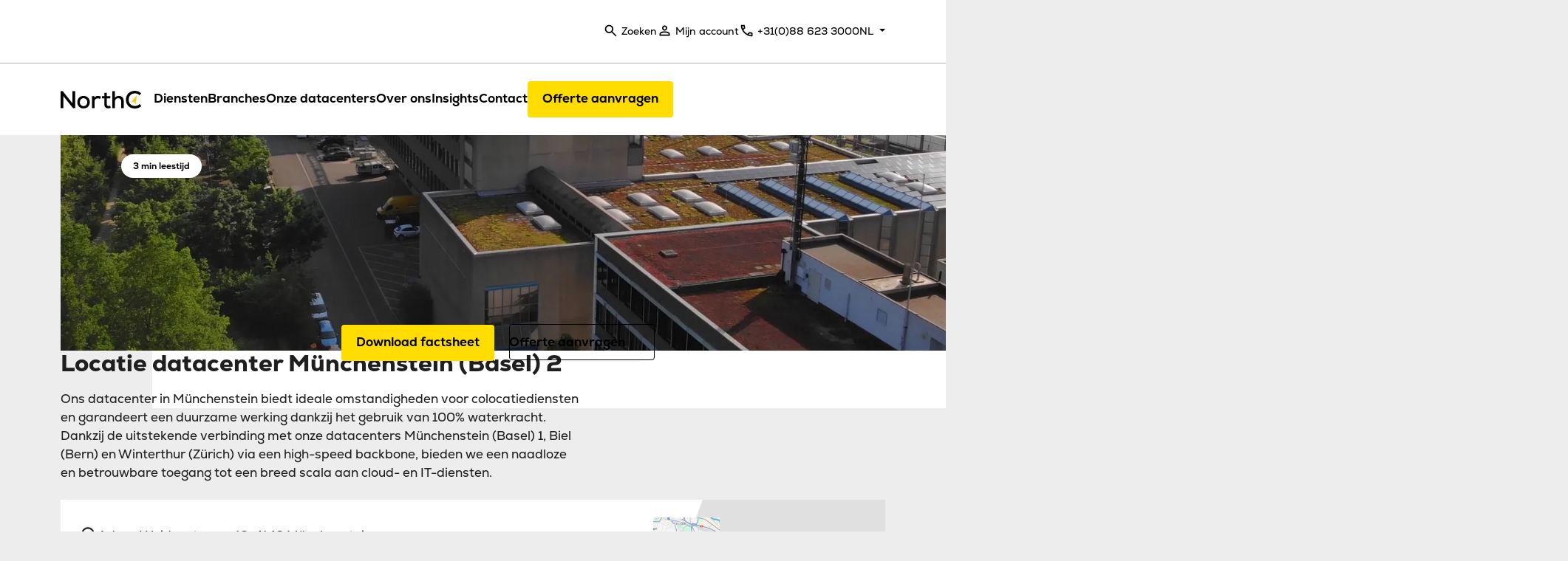

--- FILE ---
content_type: text/html; charset=UTF-8
request_url: https://www.northcdatacenters.com/northc-datacenters/muenchenstein-basel-2/
body_size: 60240
content:
<!DOCTYPE html><html lang="nl-NL"><head><script data-no-optimize="1">var litespeed_docref=sessionStorage.getItem("litespeed_docref");litespeed_docref&&(Object.defineProperty(document,"referrer",{get:function(){return litespeed_docref}}),sessionStorage.removeItem("litespeed_docref"));</script> <meta charset="UTF-8"> <script type="text/javascript" defer src="[data-uri]"></script> <meta name="viewport" content="width=device-width, initial-scale=1.0"><meta http-equiv="X-UA-Compatible" content="ie=edge"><meta name='robots' content='index, follow, max-image-preview:large, max-snippet:-1, max-video-preview:-1' /><title>Datacenter Münchenstein (Basel) 2</title><meta name="description" content="Datacenter Münchenstein (Basel) 2 is ideaal gelegen op een plek waar innovatie naadloos versmelt met de infrastructuur van de lokale energieleverancier." /><link rel="canonical" href="https://www.northcdatacenters.com/northc-datacenters/muenchenstein-basel-2/" /><meta property="og:locale" content="nl_NL" /><meta property="og:type" content="article" /><meta property="og:title" content="Münchenstein (Basel) 2" /><meta property="og:description" content="Datacenter Münchenstein (Basel) 2 is ideaal gelegen op een plek waar innovatie naadloos versmelt met de infrastructuur van de lokale energieleverancier." /><meta property="og:url" content="https://www.northcdatacenters.com/northc-datacenters/muenchenstein-basel-2/" /><meta property="og:site_name" content="NorthC Datacenters" /><meta property="article:modified_time" content="2025-10-21T12:29:33+00:00" /><meta name="twitter:card" content="summary_large_image" /><meta name="twitter:label1" content="Geschatte leestijd" /><meta name="twitter:data1" content="4 minuten" /> <script type="application/ld+json" class="yoast-schema-graph">{"@context":"https://schema.org","@graph":[{"@type":["WebPage","ItemPage"],"@id":"https://www.northcdatacenters.com/northc-datacenters/muenchenstein-basel-2/","url":"https://www.northcdatacenters.com/northc-datacenters/muenchenstein-basel-2/","name":"Datacenter Münchenstein (Basel) 2","isPartOf":{"@id":"https://www.northcdatacenters.com/#website"},"datePublished":"2023-09-12T08:29:01+00:00","dateModified":"2025-10-21T12:29:33+00:00","description":"Datacenter Münchenstein (Basel) 2 is ideaal gelegen op een plek waar innovatie naadloos versmelt met de infrastructuur van de lokale energieleverancier.","breadcrumb":{"@id":"https://www.northcdatacenters.com/northc-datacenters/muenchenstein-basel-2/#breadcrumb"},"inLanguage":"nl-NL","potentialAction":[{"@type":"ReadAction","target":["https://www.northcdatacenters.com/northc-datacenters/muenchenstein-basel-2/"]}]},{"@type":"BreadcrumbList","@id":"https://www.northcdatacenters.com/northc-datacenters/muenchenstein-basel-2/#breadcrumb","itemListElement":[{"@type":"ListItem","position":1,"name":"Home","item":"https://www.northcdatacenters.com/"},{"@type":"ListItem","position":2,"name":"Onze datacenters","item":"https://www.northcdatacenters.com/northc-datacenters/"},{"@type":"ListItem","position":3,"name":"Münchenstein (Basel) 2"}]},{"@type":"WebSite","@id":"https://www.northcdatacenters.com/#website","url":"https://www.northcdatacenters.com/","name":"NorthC Datacenters","description":"Digital business, Personal connections.","publisher":{"@id":"https://www.northcdatacenters.com/#organization"},"potentialAction":[{"@type":"SearchAction","target":{"@type":"EntryPoint","urlTemplate":"https://www.northcdatacenters.com/?s={search_term_string}"},"query-input":{"@type":"PropertyValueSpecification","valueRequired":true,"valueName":"search_term_string"}}],"inLanguage":"nl-NL"},{"@type":"Organization","@id":"https://www.northcdatacenters.com/#organization","name":"NorthC Datacenters","url":"https://www.northcdatacenters.com/","logo":{"@type":"ImageObject","inLanguage":"nl-NL","@id":"https://www.northcdatacenters.com/#/schema/logo/image/","url":"https://www.northcdatacenters.com/wp-content/uploads/2024/11/Logo_NorthC_RGB-1.svg","contentUrl":"https://www.northcdatacenters.com/wp-content/uploads/2024/11/Logo_NorthC_RGB-1.svg","width":110,"height":24,"caption":"NorthC Datacenters"},"image":{"@id":"https://www.northcdatacenters.com/#/schema/logo/image/"},"sameAs":["https://www.linkedin.com/company/northc-datacenters/"]}]}</script> <link rel='dns-prefetch' href='//www.youtube.com' /><link rel="preload" href="https://www.northcdatacenters.com/wp-content/themes/northc-24/dist/fonts/NexaRegular/font.woff2" as="font" type="font/woff2" crossorigin="anonymous"><link rel="preload" href="https://www.northcdatacenters.com/wp-content/themes/northc-24/dist/fonts/NexaExtraBold/font.woff2" as="font" type="font/woff2" crossorigin="anonymous"><style>/* Nexa Light */
      @font-face {
        font-family: "Nexa";
        src: url('https://www.northcdatacenters.com/wp-content/themes/northc-24/dist/fonts/NexaLight/font.woff2') format('woff2'), url('https://www.northcdatacenters.com/wp-content/themes/northc-24/dist/fonts/NexaLight/font.woff') format('woff');
        font-weight: 200;
        font-display: swap; /* Improves perceived performance */
      }

      /* Nexa Light Italic */
      @font-face {
        font-family: "Nexa";
        src: url('https://www.northcdatacenters.com/wp-content/themes/northc-24/dist/fonts/NexaLightItalic/font.woff2') format('woff2'), url('https://www.northcdatacenters.com/wp-content/themes/northc-24/dist/fonts/NexaLightItalic/font.woff') format('woff');
        font-weight: 200;
        font-style: italic;
        font-display: swap; /* Improves perceived performance */
      }

      /* Nexa Book */
      @font-face {
        font-family: "Nexa";
        src: url('https://www.northcdatacenters.com/wp-content/themes/northc-24/dist/fonts/NexaBook/font.woff2') format('woff2'), url('https://www.northcdatacenters.com/wp-content/themes/northc-24/dist/fonts/NexaBook/font.woff') format('woff');
        font-weight: 300;
        font-display: swap; /* Improves perceived performance */
      }

      /* Nexa Book Italic */
      @font-face {
        font-family: "Nexa";
        src: url('https://www.northcdatacenters.com/wp-content/themes/northc-24/dist/fonts/NexaBookItalic/font.woff2') format('woff2'), url('https://www.northcdatacenters.com/wp-content/themes/northc-24/dist/fonts/NexaBookItalic/font.woff') format('woff');
        font-weight: 300;
        font-style: italic;
        font-display: swap; /* Improves perceived performance */
      }

      /* Nexa Normal */
      @font-face {
        font-family: "Nexa";
        src: url('https://www.northcdatacenters.com/wp-content/themes/northc-24/dist/fonts/NexaRegular/font.woff2') format('woff2'), url('https://www.northcdatacenters.com/wp-content/themes/northc-24/dist/fonts/NexaRegular/font.woff') format('woff');
        font-weight: 400;
        font-display: swap; /* Improves perceived performance */
      }

      /* Nexa Normal Italic */
      @font-face {
        font-family: "Nexa";
        src: url('https://www.northcdatacenters.com/wp-content/themes/northc-24/dist/fonts/NexaRegularItalic/font.woff2') format('woff2'), url('https://www.northcdatacenters.com/wp-content/themes/northc-24/dist/fonts/NexaRegularItalic/font.woff') format('woff');
        font-weight: 400;
        font-style: italic;
        font-display: swap; /* Improves perceived performance */
      }

      /* Nexa Bold */
      @font-face {
        font-family: "Nexa";
        src: url('https://www.northcdatacenters.com/wp-content/themes/northc-24/dist/fonts/NexaBold/font.woff2') format('woff2'), url('https://www.northcdatacenters.com/wp-content/themes/northc-24/dist/fonts/NexaBold/font.woff') format('woff');
        font-weight: 700;
        font-display: swap; /* Improves perceived performance */
      }

      /* Nexa Bold Italic */
      @font-face {
        font-family: "Nexa";
        src: url('https://www.northcdatacenters.com/wp-content/themes/northc-24/dist/fonts/NexaBoldItalic/font.woff2') format('woff2'), url('https://www.northcdatacenters.com/wp-content/themes/northc-24/dist/fonts/NexaBoldItalic/font.woff') format('woff');
        font-weight: 700;
        font-style: italic;
        font-display: swap; /* Improves perceived performance */
      }

      /* Nexa Extra Bold */
      @font-face {
        font-family: "Nexa";
        src: url('https://www.northcdatacenters.com/wp-content/themes/northc-24/dist/fonts/NexaExtraBold/font.woff2') format('woff2'), url('https://www.northcdatacenters.com/wp-content/themes/northc-24/dist/fonts/NexaExtraBold/font.woff') format('woff');
        font-weight: 800; 
        font-display: swap; /* Improves perceived performance */
      }

      /* Nexa Extra Bold Italic */
      @font-face {
        font-family: "Nexa";
        src: url('https://www.northcdatacenters.com/wp-content/themes/northc-24/dist/fonts/NexaExtraBoldItalic/font.woff2') format('woff2'), url('https://www.northcdatacenters.com/wp-content/themes/northc-24/dist/fonts/NexaExtraBoldItalic/font.woff') format('woff');
        font-weight: 800;
        font-style: italic;
        font-display: swap; /* Improves perceived performance */
      }

      /* Nexa Heavy */
      @font-face {
        font-family: "Nexa";
        src: url('https://www.northcdatacenters.com/wp-content/themes/northc-24/dist/fonts/NexaHeavy/font.woff2') format('woff2'), url('https://www.northcdatacenters.com/wp-content/themes/northc-24/dist/fonts/NexaHeavy/font.woff') format('woff');
        font-weight: 900;
        font-display: swap; /* Improves perceived performance */
      }

      /* Nexa Heavy Italic */
      @font-face {
        font-family: "Nexa";
        src: url('https://www.northcdatacenters.com/wp-content/themes/northc-24/dist/fonts/NexaHeavyItalic/font.woff2') format('woff2'), url('https://www.northcdatacenters.com/wp-content/themes/northc-24/dist/fonts/NexaHeavyItalic/font.woff') format('woff');
        font-weight: 900;
        font-style: italic;
        font-display: swap; /* Improves perceived performance */
      }</style> <script consent-skip-blocker="1" data-skip-lazy-load="js-extra"  data-cfasync="false">(function(w,d){w[d]=w[d]||[];w.gtag=function(){w[d].push(arguments)}})(window,"dataLayer");</script><script consent-skip-blocker="1" data-skip-lazy-load="js-extra"  data-cfasync="false">(function(w,d){w[d]=w[d]||[];w.gtag=function(){w[d].push(arguments)}})(window,"dataLayer");</script><script consent-skip-blocker="1" data-skip-lazy-load="js-extra"  data-cfasync="false">(function(w,d){w[d]=w[d]||[];w.gtag=function(){w[d].push(arguments)}})(window,"dataLayer");</script><script consent-skip-blocker="1" data-skip-lazy-load="js-extra"  data-cfasync="false">!function(n){n.hj||(n.hj=function(){n.hj.q=n.hj.q||[],n.hj.q.push(arguments)})}(window);</script><script consent-skip-blocker="1" data-skip-lazy-load="js-extra"  data-cfasync="false">(function(w,a,b){w[a]=w[a]||[];if(!w[b]){w[b]=function(c,d){w[b].q.push([c,d])};w[b].q=[]}})(window,"_linkedin_data_partner_ids","lintrk");</script><script consent-skip-blocker="1" data-skip-lazy-load="js-extra"  data-cfasync="false">window.gtag && (()=>{gtag('set', 'url_passthrough', false);
gtag('set', 'ads_data_redaction', true);
for (const d of [{"ad_storage":"denied","ad_user_data":"denied","ad_personalization":"denied","analytics_storage":"denied","functionality_storage":"denied","personalization_storage":"denied","security_storage":"denied","wordfence":"denied","youtube":"denied","vimeo":"denied","google-analytics-analytics-4":"denied","google-ads-conversion-tracking-consent":"denied","hotjar-consent":"denied","salesforce-pardot-consent":"denied","leadfeeder-consent":"denied","linkedin-ads-consent":"denied","wait_for_update":1000}]) {
	gtag('consent', 'default', d);
}})()</script><style>[consent-id]:not(.rcb-content-blocker):not([consent-transaction-complete]):not([consent-visual-use-parent^="children:"]):not([consent-confirm]){opacity:0!important;}
.rcb-content-blocker+.rcb-content-blocker-children-fallback~*{display:none!important;}</style><link rel="preload" href="https://www.northcdatacenters.com/wp-content/e47bde60b8a0f1f53c41448af82a0f93/dist/70480130.js" as="script" /><link rel="preload" href="https://www.northcdatacenters.com/wp-content/e47bde60b8a0f1f53c41448af82a0f93/dist/1427251697.js" as="script" /><link rel="preload" href="https://www.northcdatacenters.com/wp-content/plugins/real-cookie-banner-pro/public/lib/animate.css/animate.min.css" as="style" /> <script data-cfasync="false" type="text/javascript" defer src="https://www.northcdatacenters.com/wp-content/e47bde60b8a0f1f53c41448af82a0f93/dist/70480130.js" id="real-cookie-banner-pro-vendor-real-cookie-banner-pro-banner-js"></script> <script type="application/json" data-skip-lazy-load="js-extra" data-skip-moving="true" data-no-defer nitro-exclude data-alt-type="application/ld+json" data-dont-merge data-wpmeteor-nooptimize="true" data-cfasync="false" id="ad3fb5909b9a3957537db5554f96068241-js-extra">{"slug":"real-cookie-banner-pro","textDomain":"real-cookie-banner","version":"5.2.12","restUrl":"https:\/\/www.northcdatacenters.com\/wp-json\/real-cookie-banner\/v1\/","restNamespace":"real-cookie-banner\/v1","restPathObfuscateOffset":"5d8533457366c9c8","restRoot":"https:\/\/www.northcdatacenters.com\/wp-json\/","restQuery":{"_v":"5.2.12","_locale":"user"},"restNonce":"b25cc45827","restRecreateNonceEndpoint":"https:\/\/www.northcdatacenters.com\/wp-admin\/admin-ajax.php?action=rest-nonce","publicUrl":"https:\/\/www.northcdatacenters.com\/wp-content\/plugins\/real-cookie-banner-pro\/public\/","chunkFolder":"dist","chunksLanguageFolder":"https:\/\/www.northcdatacenters.com\/wp-content\/languages\/mo-cache\/real-cookie-banner-pro\/","chunks":{"chunk-config-tab-blocker.lite.js":["nl_NL-83d48f038e1cf6148175589160cda67e","nl_NL-e051c4c51a9ece7608a571f9dada4712","nl_NL-24de88ac89ca0a1363889bd3fd6e1c50","nl_NL-93ec68381a9f458fbce3acbccd434479"],"chunk-config-tab-blocker.pro.js":["nl_NL-ddf5ae983675e7b6eec2afc2d53654a2","nl_NL-ad0fc0f9f96d053303b1ede45a238984","nl_NL-e516a6866b9a31db231ab92dedaa8b29","nl_NL-1aac2e7f59d941d7ed1061d1018d2957"],"chunk-config-tab-consent.lite.js":["nl_NL-3823d7521a3fc2857511061e0d660408"],"chunk-config-tab-consent.pro.js":["nl_NL-9cb9ecf8c1e8ce14036b5f3a5e19f098"],"chunk-config-tab-cookies.lite.js":["nl_NL-1a51b37d0ef409906245c7ed80d76040","nl_NL-e051c4c51a9ece7608a571f9dada4712","nl_NL-24de88ac89ca0a1363889bd3fd6e1c50"],"chunk-config-tab-cookies.pro.js":["nl_NL-572ee75deed92e7a74abba4b86604687","nl_NL-ad0fc0f9f96d053303b1ede45a238984","nl_NL-e516a6866b9a31db231ab92dedaa8b29"],"chunk-config-tab-dashboard.lite.js":["nl_NL-f843c51245ecd2b389746275b3da66b6"],"chunk-config-tab-dashboard.pro.js":["nl_NL-ae5ae8f925f0409361cfe395645ac077"],"chunk-config-tab-import.lite.js":["nl_NL-66df94240f04843e5a208823e466a850"],"chunk-config-tab-import.pro.js":["nl_NL-e5fee6b51986d4ff7a051d6f6a7b076a"],"chunk-config-tab-licensing.lite.js":["nl_NL-e01f803e4093b19d6787901b9591b5a6"],"chunk-config-tab-licensing.pro.js":["nl_NL-4918ea9704f47c2055904e4104d4ffba"],"chunk-config-tab-scanner.lite.js":["nl_NL-b10b39f1099ef599835c729334e38429"],"chunk-config-tab-scanner.pro.js":["nl_NL-752a1502ab4f0bebfa2ad50c68ef571f"],"chunk-config-tab-settings.lite.js":["nl_NL-37978e0b06b4eb18b16164a2d9c93a2c"],"chunk-config-tab-settings.pro.js":["nl_NL-e59d3dcc762e276255c8989fbd1f80e3"],"chunk-config-tab-tcf.lite.js":["nl_NL-4f658bdbf0aa370053460bc9e3cd1f69","nl_NL-e051c4c51a9ece7608a571f9dada4712","nl_NL-93ec68381a9f458fbce3acbccd434479"],"chunk-config-tab-tcf.pro.js":["nl_NL-e1e83d5b8a28f1f91f63b9de2a8b181a","nl_NL-ad0fc0f9f96d053303b1ede45a238984","nl_NL-1aac2e7f59d941d7ed1061d1018d2957"]},"others":{"customizeValuesBanner":"{\"layout\":{\"type\":\"dialog\",\"maxHeightEnabled\":true,\"maxHeight\":740,\"dialogMaxWidth\":530,\"dialogPosition\":\"middleCenter\",\"dialogMargin\":[0,0,0,0],\"bannerPosition\":\"bottom\",\"bannerMaxWidth\":1024,\"dialogBorderRadius\":0,\"borderRadius\":0,\"animationIn\":\"slideInUp\",\"animationInDuration\":500,\"animationInOnlyMobile\":true,\"animationOut\":\"none\",\"animationOutDuration\":500,\"animationOutOnlyMobile\":true,\"overlay\":true,\"overlayBg\":\"#000000\",\"overlayBgAlpha\":38,\"overlayBlur\":2},\"decision\":{\"acceptAll\":\"button\",\"acceptEssentials\":\"button\",\"showCloseIcon\":false,\"acceptIndividual\":\"link\",\"buttonOrder\":\"all,essential,save,individual\",\"showGroups\":false,\"groupsFirstView\":false,\"saveButton\":\"always\"},\"design\":{\"bg\":\"#ffffff\",\"textAlign\":\"center\",\"linkTextDecoration\":\"none\",\"borderWidth\":0,\"borderColor\":\"#ffffff\",\"fontSize\":13,\"fontColor\":\"#000000\",\"fontInheritFamily\":true,\"fontFamily\":\"Arial, Helvetica, sans-serif\",\"fontWeight\":\"normal\",\"boxShadowEnabled\":true,\"boxShadowOffsetX\":0,\"boxShadowOffsetY\":5,\"boxShadowBlurRadius\":13,\"boxShadowSpreadRadius\":0,\"boxShadowColor\":\"#000000\",\"boxShadowColorAlpha\":20},\"headerDesign\":{\"inheritBg\":true,\"bg\":\"#f4f4f4\",\"inheritTextAlign\":true,\"textAlign\":\"center\",\"padding\":[17,20,15,20],\"logo\":\"\",\"logoRetina\":\"\",\"logoMaxHeight\":40,\"logoPosition\":\"left\",\"logoMargin\":[5,15,5,15],\"fontSize\":20,\"fontColor\":\"#000000\",\"fontInheritFamily\":true,\"fontFamily\":\"Arial, Helvetica, sans-serif\",\"fontWeight\":\"normal\",\"borderWidth\":1,\"borderColor\":\"#efefef\"},\"bodyDesign\":{\"padding\":[15,20,5,20],\"descriptionInheritFontSize\":false,\"descriptionFontSize\":11,\"dottedGroupsInheritFontSize\":true,\"dottedGroupsFontSize\":13,\"dottedGroupsBulletColor\":\"#15779b\",\"teachingsInheritTextAlign\":true,\"teachingsTextAlign\":\"center\",\"teachingsSeparatorActive\":false,\"teachingsSeparatorWidth\":50,\"teachingsSeparatorHeight\":1,\"teachingsSeparatorColor\":\"#15779b\",\"teachingsInheritFontSize\":false,\"teachingsFontSize\":12,\"teachingsInheritFontColor\":false,\"teachingsFontColor\":\"#000000\",\"accordionMargin\":[10,0,5,0],\"accordionPadding\":[5,10,5,10],\"accordionArrowType\":\"outlined\",\"accordionArrowColor\":\"#15779b\",\"accordionBg\":\"#ffffff\",\"accordionActiveBg\":\"#f9f9f9\",\"accordionHoverBg\":\"#efefef\",\"accordionBorderWidth\":1,\"accordionBorderColor\":\"#efefef\",\"accordionTitleFontSize\":12,\"accordionTitleFontColor\":\"#2b2b2b\",\"accordionTitleFontWeight\":\"normal\",\"accordionDescriptionMargin\":[5,0,0,0],\"accordionDescriptionFontSize\":12,\"accordionDescriptionFontColor\":\"#757575\",\"accordionDescriptionFontWeight\":\"normal\",\"acceptAllOneRowLayout\":false,\"acceptAllPadding\":[10,10,10,10],\"acceptAllBg\":\"#ffdd00\",\"acceptAllTextAlign\":\"center\",\"acceptAllFontSize\":18,\"acceptAllFontColor\":\"#000000\",\"acceptAllFontWeight\":\"normal\",\"acceptAllBorderWidth\":0,\"acceptAllBorderColor\":\"#000000\",\"acceptAllHoverBg\":\"#ffdd00\",\"acceptAllHoverFontColor\":\"#000000\",\"acceptAllHoverBorderColor\":\"#000000\",\"acceptEssentialsUseAcceptAll\":true,\"acceptEssentialsButtonType\":\"\",\"acceptEssentialsPadding\":[10,10,10,10],\"acceptEssentialsBg\":\"#efefef\",\"acceptEssentialsTextAlign\":\"center\",\"acceptEssentialsFontSize\":18,\"acceptEssentialsFontColor\":\"#0a0a0a\",\"acceptEssentialsFontWeight\":\"normal\",\"acceptEssentialsBorderWidth\":0,\"acceptEssentialsBorderColor\":\"#000000\",\"acceptEssentialsHoverBg\":\"#e8e8e8\",\"acceptEssentialsHoverFontColor\":\"#000000\",\"acceptEssentialsHoverBorderColor\":\"#000000\",\"acceptIndividualPadding\":[5,5,5,5],\"acceptIndividualBg\":\"#ffffff\",\"acceptIndividualTextAlign\":\"center\",\"acceptIndividualFontSize\":15,\"acceptIndividualFontColor\":\"#000000\",\"acceptIndividualFontWeight\":\"normal\",\"acceptIndividualBorderWidth\":0,\"acceptIndividualBorderColor\":\"#000000\",\"acceptIndividualHoverBg\":\"#ffffff\",\"acceptIndividualHoverFontColor\":\"#000000\",\"acceptIndividualHoverBorderColor\":\"#000000\"},\"footerDesign\":{\"poweredByLink\":false,\"inheritBg\":false,\"bg\":\"#fcfcfc\",\"inheritTextAlign\":true,\"textAlign\":\"center\",\"padding\":[10,20,15,20],\"fontSize\":14,\"fontColor\":\"#7c7c7c\",\"fontInheritFamily\":true,\"fontFamily\":\"Arial, Helvetica, sans-serif\",\"fontWeight\":\"normal\",\"hoverFontColor\":\"#2b2b2b\",\"borderWidth\":1,\"borderColor\":\"#efefef\",\"languageSwitcher\":\"flags\"},\"texts\":{\"headline\":\"Privacyvoorkeuren\",\"description\":\"Op onze website maken we gebruik van cookies en vergelijkbare technologie\\u00ebn en verwerken we je persoonsgegevens (bijvoorbeeld IP-adres) om content en advertenties te personaliseren, om media van derden te integreren of om verkeer op onze website te analyseren. Gegevensverwerking kan ook plaatsvinden als gevolg van het plaatsen van cookies. We delen deze gegevens met derden, die we in de privacyinstellingen vermelden.<br \\\/><br \\\/>De gegevensverwerking kan plaatsvinden met jouw toestemming of op basis van een gerechtvaardigd belang, waartegen je bezwaar kunt maken in de privacyinstellingen. Je hebt het recht om geen toestemming te geven en om je toestemming op een later moment te wijzigen of in te trekken. Deze intrekking wordt onmiddellijk van kracht, maar heeft geen invloed op reeds verwerkte gegevens. Ga voor meer informatie over het gebruik van je gegevens naar ons {{privacyPolicy}}privacybeleid{{\\\/privacyPolicy}}.\",\"acceptAll\":\"Alles accepteren\",\"acceptEssentials\":\"Doorgaan zonder toestemming\",\"acceptIndividual\":\"Privacyinstellingen afzonderlijk instellen\",\"poweredBy\":\"0\",\"dataProcessingInUnsafeCountries\":\"Sommige diensten verwerken persoonsgegevens in onveilige derde landen. Door toestemming te geven, stem je ook in met gegevensverwerking van genoemde diensten volgens {{legalBasis}}, met risico's zoals ontoereikende rechtsmiddelen, ongeautoriseerde toegang door autoriteiten zonder informatie of mogelijkheid tot bezwaar, ongeautoriseerde overdracht aan derden en ontoereikende maatregelen voor gegevensbeveiliging.\",\"ageNoticeBanner\":\"Ben je jonger dan {{minAge}} jaar? In dat geval kun je geen toestemming geven voor optionele diensten. Vraag aan je ouders of wettelijke vertegenwoordigers om samen met jou akkoord te gaan met deze diensten.\",\"ageNoticeBlocker\":\"Ben je jonger dan {{minAge}} jaar? Helaas kun je dan geen toestemming geven voor deze dienst om vervolgens de content te kunnen bekijken. Vraag aan je ouders of wettelijke vertegenwoordigers om samen met jou akkoord te gaan met de dienst!\",\"listServicesNotice\":\"Door alle diensten te accepteren, sta je toe dat {{services}} geladen worden. Deze diensten zijn onderverdeeld in groepen {{serviceGroups}} naargelang van hun doel (groepen die bij elkaar horen, staan aangegeven met cijfers in superscript).\",\"listServicesLegitimateInterestNotice\":\"Daarnaast worden {{services}} geladen op basis van een rechtmatig belang.\",\"tcfStacksCustomName\":\"Diensten met verschillende doeleinden buiten de TCF-standaard\",\"tcfStacksCustomDescription\":\"Diensten die geen toestemmingen uitwisselen via de TCF-standaard, maar via andere technologie\\u00ebn. Ze zijn onderverdeeld in verschillende groepen op basis van hun doel. Sommige worden gebruikt op basis van een rechtmatig belang (bijv. dreigingspreventie), andere worden alleen met je toestemming gebruikt. Details over de afzonderlijke groepen en doeleinden van de diensten vind je in de afzonderlijke privacyinstellingen.\",\"consentForwardingExternalHosts\":\"Je toestemming is ook van toepassing op {{websites}}.\",\"blockerHeadline\":\"{{name}} geblokkeerd vanwege privacyinstellingen\",\"blockerLinkShowMissing\":\"Alle diensten tonen waarvoor je nog toestemming moet geven\",\"blockerLoadButton\":\"Diensten accepteren en content laden\",\"blockerAcceptInfo\":\"Als je de geblokkeerde content laadt, worden je privacyinstellingen aangepast. Content van deze dienst zal in de toekomst niet meer geblokkeerd worden.\",\"stickyHistory\":\"Geschiedenis privacyinstellingen\",\"stickyRevoke\":\"Toestemmingen intrekken\",\"stickyRevokeSuccessMessage\":\"Je hebt je toestemming voor diensten met cookies en de verwerking van persoonsgegevens met succes ingetrokken. De pagina wordt nu opnieuw geladen!\",\"stickyChange\":\"Privacyinstellingen wijzigen\"},\"individualLayout\":{\"inheritDialogMaxWidth\":true,\"dialogMaxWidth\":970,\"inheritBannerMaxWidth\":true,\"bannerMaxWidth\":1980,\"descriptionTextAlign\":\"left\"},\"group\":{\"checkboxBg\":\"#f0f0f0\",\"checkboxBorderWidth\":1,\"checkboxBorderColor\":\"#d2d2d2\",\"checkboxActiveColor\":\"#000000\",\"checkboxActiveBg\":\"#ffdd00\",\"checkboxActiveBorderColor\":\"#000000\",\"groupInheritBg\":true,\"groupBg\":\"#f4f4f4\",\"groupPadding\":[15,15,15,15],\"groupSpacing\":10,\"groupBorderRadius\":5,\"groupBorderWidth\":1,\"groupBorderColor\":\"#f4f4f4\",\"headlineFontSize\":16,\"headlineFontWeight\":\"normal\",\"headlineFontColor\":\"#000000\",\"descriptionFontSize\":14,\"descriptionFontColor\":\"#000000\",\"linkColor\":\"#000000\",\"linkHoverColor\":\"#2b2b2b\",\"detailsHideLessRelevant\":true},\"saveButton\":{\"useAcceptAll\":true,\"type\":\"button\",\"padding\":[10,10,10,10],\"bg\":\"#efefef\",\"textAlign\":\"center\",\"fontSize\":18,\"fontColor\":\"#0a0a0a\",\"fontWeight\":\"normal\",\"borderWidth\":0,\"borderColor\":\"#000000\",\"hoverBg\":\"#e8e8e8\",\"hoverFontColor\":\"#000000\",\"hoverBorderColor\":\"#000000\"},\"individualTexts\":{\"headline\":\"Individuele privacyvoorkeuren\",\"description\":\"Op onze website maken we gebruik van cookies en vergelijkbare technologie\\u00ebn en verwerken we je persoonsgegevens (bijvoorbeeld IP-adres) om content en advertenties te personaliseren, om media van derden te integreren of om verkeer op onze website te analyseren. Gegevensverwerking kan ook plaatsvinden als gevolg van het plaatsen van cookies. We delen deze gegevens met derden, die we in de privacyinstellingen vermelden.<br \\\/><br \\\/>De gegevensverwerking kan plaatsvinden met jouw toestemming of op basis van een gerechtvaardigd belang, waartegen je bezwaar kunt maken in de privacyinstellingen. Je hebt het recht om geen toestemming te geven en om je toestemming op een later moment te wijzigen of in te trekken. Deze intrekking wordt onmiddellijk van kracht, maar heeft geen invloed op reeds verwerkte gegevens. Ga voor meer informatie over het gebruik van je gegevens naar ons {{privacyPolicy}}privacybeleid{{\\\/privacyPolicy}}.<br \\\/><br \\\/>Hieronder vind je een overzicht van alle diensten die door deze website worden gebruikt. Je kunt gedetailleerde informatie over elke dienst raadplegen en er individueel mee instemmen of je recht op bezwaar uitoefenen.\",\"save\":\"Aangepaste keuzes opslaan\",\"showMore\":\"Informatie over dienst weergeven\",\"hideMore\":\"Informatie over dienst verbergen\",\"postamble\":\"\"},\"mobile\":{\"enabled\":true,\"maxHeight\":400,\"hideHeader\":false,\"alignment\":\"bottom\",\"scalePercent\":90,\"scalePercentVertical\":-50},\"sticky\":{\"enabled\":false,\"animationsEnabled\":true,\"alignment\":\"left\",\"bubbleBorderRadius\":50,\"icon\":\"fingerprint\",\"iconCustom\":\"\",\"iconCustomRetina\":\"\",\"iconSize\":30,\"iconColor\":\"#ffffff\",\"bubbleMargin\":[10,20,20,20],\"bubblePadding\":15,\"bubbleBg\":\"#15779b\",\"bubbleBorderWidth\":0,\"bubbleBorderColor\":\"#10556f\",\"boxShadowEnabled\":true,\"boxShadowOffsetX\":0,\"boxShadowOffsetY\":2,\"boxShadowBlurRadius\":5,\"boxShadowSpreadRadius\":1,\"boxShadowColor\":\"#105b77\",\"boxShadowColorAlpha\":40,\"bubbleHoverBg\":\"#ffffff\",\"bubbleHoverBorderColor\":\"#000000\",\"hoverIconColor\":\"#000000\",\"hoverIconCustom\":\"\",\"hoverIconCustomRetina\":\"\",\"menuFontSize\":16,\"menuBorderRadius\":5,\"menuItemSpacing\":10,\"menuItemPadding\":[5,10,5,10]},\"customCss\":{\"css\":\"\",\"antiAdBlocker\":\"y\"}}","isPro":true,"showProHints":false,"proUrl":"https:\/\/devowl.io\/go\/real-cookie-banner?source=rcb-lite","showLiteNotice":false,"frontend":{"groups":"[{\"id\":76,\"name\":\"Essentieel\",\"slug\":\"essentieel\",\"description\":\"Essenti\\u00eble diensten zijn nodig voor de basisfunctionaliteit van de website. Ze bevatten enkel technisch noodzakelijke diensten. Tegen deze diensten kan geen bezwaar worden gemaakt.\",\"isEssential\":true,\"isDefault\":true,\"items\":[{\"id\":29140,\"name\":\"Wordfence\",\"purpose\":\"Wordfence beveiligt deze website tegen uiteenlopende vormen van aanvallen. Hiervoor is verwerking van je IP-adres en metadata nodig. Cookies of cookie-achtige technologie\\u00ebn kunnen worden opgeslagen en uitgelezen. Deze kunnen persoonsgegevens en technische gegevens bevatten om de rechten van de gebruiker te controleren voordat toegang wordt verkregen tot WordPress, om beheerders te informeren wanneer een gebruiker inlogt vanaf een nieuw apparaat of een nieuwe locatie, en om via speciaal aangemaakte links ingestelde landrestricties te omzeilen. Deze gegevens kunnen worden gebruikt ter bescherming tegen brute-force-aanvallen en om de diensten van Defiant, Inc. te verbeteren. Het gerechtvaardigd belang bij het gebruik van deze dienst is het waarborgen van de essenti\\u00eble beveiliging van de website.\\n\",\"providerContact\":{\"phone\":\"\",\"email\":\"privacy@defiant.com\",\"link\":\"\"},\"isProviderCurrentWebsite\":false,\"provider\":\"Defiant, Inc., 1700 Westlake Ave N Ste 200, Seattle, WA 98109, United States\",\"uniqueName\":\"wordfence\",\"isEmbeddingOnlyExternalResources\":false,\"legalBasis\":\"legitimate-interest\",\"dataProcessingInCountries\":[\"US\"],\"dataProcessingInCountriesSpecialTreatments\":[\"standard-contractual-clauses\"],\"technicalDefinitions\":[{\"type\":\"http\",\"name\":\"wfwaf-authcookie-*\",\"host\":\"www.northcdatacenters.com\",\"duration\":12,\"durationUnit\":\"mo\",\"isSessionDuration\":false,\"purpose\":\"Authentication token to recognize logged-in users and thus reduce the load on the firewall\"},{\"type\":\"http\",\"name\":\"wf_loginalerted_*\",\"host\":\"www.northcdatacenters.com\",\"duration\":12,\"durationUnit\":\"mo\",\"isSessionDuration\":false,\"purpose\":\"Unique value to detect logins and suspicious login activity from new devices or unknown locations\"},{\"type\":\"http\",\"name\":\"wfCBLBypass\",\"host\":\"www.northcdatacenters.com\",\"duration\":12,\"durationUnit\":\"mo\",\"isSessionDuration\":false,\"purpose\":\"Unique value that allows users to visit the website despite a regional restriction\"},{\"type\":\"http\",\"name\":\"wfls-remembered-*\",\"host\":\"www.northcdatacenters.com\",\"duration\":30,\"durationUnit\":\"d\",\"isSessionDuration\":false,\"purpose\":\"Token to recognize users after two-factor authentication (2FA) for a certain period of time\"}],\"codeDynamics\":[],\"providerPrivacyPolicyUrl\":\"https:\\\/\\\/www.wordfence.com\\\/privacy-policy\\\/\",\"providerLegalNoticeUrl\":\"\",\"tagManagerOptInEventName\":\"\",\"tagManagerOptOutEventName\":\"\",\"googleConsentModeConsentTypes\":[],\"executePriority\":10,\"codeOptIn\":\"\",\"executeCodeOptInWhenNoTagManagerConsentIsGiven\":false,\"codeOptOut\":\"\",\"executeCodeOptOutWhenNoTagManagerConsentIsGiven\":false,\"deleteTechnicalDefinitionsAfterOptOut\":false,\"codeOnPageLoad\":\"\",\"presetId\":\"wordfence\"},{\"id\":29136,\"name\":\"Google Tag Manager\",\"purpose\":\"Google Tag Manager maakt het mogelijk om tags te configureren en te beheren (bijvoorbeeld integratie van diensten van derden, het bijhouden van gebeurtenissen, het doorsturen van verzamelde gegevens tussen verschillende diensten en vergelijkbare acties). Hiervoor is verwerking van je IP-adres en metadata nodig. Google Tag Manager kan ook informatie verzamelen over bijvoorbeeld de status van de gebruikte browser, inclusief foutmeldingen, bezochte subpagina\\u2019s inclusief hun geschiedenis (alleen op deze website), klikken op elementen, scroll-diepte op de website en zichtbaarheid van bepaalde elementen, formulierinvoer, interacties met YouTube-video\\u2019s en contextuele gebeurtenissen op de website (zoals het toevoegen van een product aan de winkelwagen). Deze gegevens kunnen worden gebruikt om de website voor jou te personaliseren en om verzamelde gegevens door te geven aan diensten van derden, voor zover er een wettelijke grondslag bestaat voor de gegevensverwerking door deze diensten. De gegevens worden verwerkt om de functionaliteiten van Google Tag Manager te leveren en om de diensten van Google te verbeteren. Google verstrekt persoonsgegevens aan haar gelieerde ondernemingen en andere vertrouwde bedrijven of personen om deze namens Google te verwerken, op basis van instructies van Google en in overeenstemming met het privacybeleid van Google.\",\"providerContact\":{\"phone\":\"+1 650 253 0000\",\"email\":\"dpo-google@google.com\",\"link\":\"https:\\\/\\\/support.google.com\\\/\"},\"isProviderCurrentWebsite\":false,\"provider\":\"Google Ireland Limited, Gordon House, Barrow Street, Dublin 4, Ireland\",\"uniqueName\":\"gtm\",\"isEmbeddingOnlyExternalResources\":true,\"legalBasis\":\"consent\",\"dataProcessingInCountries\":[\"US\",\"IE\",\"BE\",\"BR\",\"CA\",\"CL\",\"FI\",\"FR\",\"DE\",\"HK\",\"IN\",\"ID\",\"IL\",\"IT\",\"JP\",\"KR\",\"NL\",\"PL\",\"QA\",\"SG\",\"ES\",\"CH\",\"TW\",\"GB\"],\"dataProcessingInCountriesSpecialTreatments\":[\"standard-contractual-clauses\",\"provider-is-self-certified-trans-atlantic-data-privacy-framework\"],\"technicalDefinitions\":[],\"codeDynamics\":{\"gtmContainerId\":\"GTM-WJPMXFMZ\"},\"providerPrivacyPolicyUrl\":\"https:\\\/\\\/business.safety.google\\\/privacy\\\/\",\"providerLegalNoticeUrl\":\"\",\"tagManagerOptInEventName\":\"\",\"tagManagerOptOutEventName\":\"\",\"googleConsentModeConsentTypes\":[],\"executePriority\":10,\"codeOptIn\":\"base64-encoded:[base64]\",\"executeCodeOptInWhenNoTagManagerConsentIsGiven\":false,\"codeOptOut\":\"\",\"executeCodeOptOutWhenNoTagManagerConsentIsGiven\":false,\"deleteTechnicalDefinitionsAfterOptOut\":false,\"codeOnPageLoad\":\"base64-encoded:PHNjcmlwdD4KKGZ1bmN0aW9uKHcsZCl7d1tkXT13W2RdfHxbXTt3Lmd0YWc9ZnVuY3Rpb24oKXt3W2RdLnB1c2goYXJndW1lbnRzKX19KSh3aW5kb3csImRhdGFMYXllciIpOwo8L3NjcmlwdD4=\",\"presetId\":\"gtm\"},{\"id\":29113,\"name\":\"Real Cookie Banner\",\"purpose\":\"Real Cookie Banner vraagt websitebezoekers toestemming om cookies te plaatsen en persoonlijke gegevens te verwerken. Voor dit doel wordt aan elke websitebezoeker een UUID (pseudonieme identificatie van de gebruiker) toegewezen om de toestemming op te slaan. Deze is geldig totdat de cookie vervalt . Cookies worden gebruikt om uit te testen of cookies ingesteld kunnen worden, om verwijzingen naar gedocumenteerde toestemming op te slaan en om op te slaan voor welke diensten van welke dienstengroepen de bezoeker toestemming heeft gegeven. Als toestemming werd verkregen onder het Transparency & Consent Framework (TCF), worden cookies gebruikt om toestemming op te slaan in TCF-partners, doeleinden, speciale doeleinden, functies en speciale functies. Als onderdeel van de verplichting tot openbaarmaking conform de GDPR wordt de verzamelde toestemming volledig gedocumenteerd. Dit omvat, naast de diensten en dienstengroepen waarvoor de bezoeker toestemming heeft gegeven, alle cookiebannerinstellingen op het moment van de toestemming en ook de technische omstandigheden (zoals de grootte van het weergegeven gebied op het moment van toestemming) en de gebruikersinteracties (bijv. klikken op knoppen) die tot de toestemming hebben geleid. Als toestemming is verkregen volgens de TCF-standaard, omvat het ook voor welke TCF-partners, doeleinden en functies de bezoeker toestemming heeft gegeven. De toestemming wordt eenmalig per taal verzameld.\",\"providerContact\":{\"phone\":\"\",\"email\":\"\",\"link\":\"\"},\"isProviderCurrentWebsite\":true,\"provider\":\"\",\"uniqueName\":\"\",\"isEmbeddingOnlyExternalResources\":false,\"legalBasis\":\"legal-requirement\",\"dataProcessingInCountries\":[],\"dataProcessingInCountriesSpecialTreatments\":[],\"technicalDefinitions\":[{\"type\":\"http\",\"name\":\"real_cookie_banner*\",\"host\":\".northcdatacenters.com\",\"duration\":365,\"durationUnit\":\"d\",\"isSessionDuration\":false,\"purpose\":\"Unieke identificatie voor de toestemming, maar niet voor de websitebezoeker. Revisiehash voor instellingen van cookiebanner (teksten, kleuren, functies, servicegroepen, services, inhoudsblokkers enz.) ID's voor services en servicegroepen waarvoor toestemming is gegeven.\"},{\"type\":\"http\",\"name\":\"real_cookie_banner*-tcf\",\"host\":\".northcdatacenters.com\",\"duration\":365,\"durationUnit\":\"d\",\"isSessionDuration\":false,\"purpose\":\"Toestemmingen verzameld onder TCF opgeslagen in TC String formaat, inclusief TCF verkopers, doeleinden, speciale doeleinden, functies en speciale functies.\"},{\"type\":\"http\",\"name\":\"real_cookie_banner*-gcm\",\"host\":\".northcdatacenters.com\",\"duration\":365,\"durationUnit\":\"d\",\"isSessionDuration\":false,\"purpose\":\"Toestemmingen in toestemmingssoorten (doeleinden) die zijn verzameld onder Google Consentmodus opgeslagen voor alle Google Consentmodus-compatibele services.\"},{\"type\":\"http\",\"name\":\"real_cookie_banner-test\",\"host\":\".northcdatacenters.com\",\"duration\":365,\"durationUnit\":\"d\",\"isSessionDuration\":false,\"purpose\":\"Cookie ingesteld om HTTP-cookiefunctionaliteit te testen. Direct verwijderd na de test.\"},{\"type\":\"local\",\"name\":\"real_cookie_banner*\",\"host\":\"https:\\\/\\\/www.northcdatacenters.com\",\"duration\":1,\"durationUnit\":\"d\",\"isSessionDuration\":false,\"purpose\":\"Unieke identificatie voor de toestemming, maar niet voor de websitebezoeker. Revisiehash voor instellingen van cookiebanner (teksten, kleuren, functies, servicegroepen, services, inhoudsblokkers enz.) ID's voor services en servicegroepen waarvoor toestemming is gegeven. Wordt alleen opgeslagen totdat de toestemming is gedocumenteerd op de server van de website.\"},{\"type\":\"local\",\"name\":\"real_cookie_banner*-tcf\",\"host\":\"https:\\\/\\\/www.northcdatacenters.com\",\"duration\":1,\"durationUnit\":\"d\",\"isSessionDuration\":false,\"purpose\":\"Toestemmingen verzameld onder TCF opgeslagen in TC String formaat, inclusief TCF verkopers, doeleinden, speciale doeleinden, functies en speciale functies. Wordt alleen opgeslagen totdat de toestemming is gedocumenteerd op de server van de website.\"},{\"type\":\"local\",\"name\":\"real_cookie_banner*-gcm\",\"host\":\"https:\\\/\\\/www.northcdatacenters.com\",\"duration\":1,\"durationUnit\":\"d\",\"isSessionDuration\":false,\"purpose\":\"Toestemmingen die zijn verzameld onder de toestemmingsmodus van Google worden opgeslagen in toestemmingssoorten (doeleinden) voor alle services die compatibel zijn met de toestemmingsmodus van Google. Wordt alleen opgeslagen totdat de toestemming is gedocumenteerd op de server van de website.\"},{\"type\":\"local\",\"name\":\"real_cookie_banner-consent-queue*\",\"host\":\"https:\\\/\\\/www.northcdatacenters.com\",\"duration\":1,\"durationUnit\":\"d\",\"isSessionDuration\":false,\"purpose\":\"Lokaal cachen van selectie in cookiebanner totdat server toestemming geeft; documentatie periodiek of bij wisselen van pagina geprobeerd als server niet beschikbaar of overbelast is.\"}],\"codeDynamics\":[],\"providerPrivacyPolicyUrl\":\"\",\"providerLegalNoticeUrl\":\"\",\"tagManagerOptInEventName\":\"\",\"tagManagerOptOutEventName\":\"\",\"googleConsentModeConsentTypes\":[],\"executePriority\":10,\"codeOptIn\":\"\",\"executeCodeOptInWhenNoTagManagerConsentIsGiven\":false,\"codeOptOut\":\"\",\"executeCodeOptOutWhenNoTagManagerConsentIsGiven\":false,\"deleteTechnicalDefinitionsAfterOptOut\":false,\"codeOnPageLoad\":\"\",\"presetId\":\"real-cookie-banner\"}]},{\"id\":77,\"name\":\"Functioneel\",\"slug\":\"functioneel\",\"description\":\"Functionele diensten zijn noodzakelijk om functies aan te bieden die meer omvatten dan de essenti\\u00eble functionaliteit, zoals mooiere lettertypes, het afspelen van video's of interactieve web 2.0-functies. Content van bijvoorbeeld videoplatforms en socialemediaplatforms wordt standaard geblokkeerd en kan worden toegestaan. Als de dienst is toegestaan, wordt deze content automatisch geladen zonder verdere handmatige toestemming.\",\"isEssential\":false,\"isDefault\":true,\"items\":[{\"id\":29141,\"name\":\"YouTube\",\"purpose\":\"YouTube maakt het mogelijk om content die op youtube.com is gepubliceerd in websites te embedden om de website te verrijken met video\\u2019s. Hiervoor is verwerking van je IP-adres en metadata nodig. Cookies of cookie-achtige technologie\\u00ebn kunnen worden opgeslagen en uitgelezen. Deze kunnen persoonsgegevens en technische gegevens bevatten, zoals gebruikers-ID\\u2019s, toestemming, instellingen van de videospeler, gekoppelde apparaten, interacties met de dienst, pushmeldingen en het gebruikte account. Deze gegevens kunnen worden gebruikt om bezochte websites te verzamelen, gedetailleerde statistieken over gebruikersgedrag op te stellen en om de diensten van Google te verbeteren. Ze kunnen ook worden gebruikt voor profilering, bijvoorbeeld om je gepersonaliseerde diensten te bieden, zoals advertenties op basis van je interesses of aanbevelingen. Deze gegevens kunnen door Google worden gekoppeld aan de gegevens van gebruikers die zijn ingelogd op de websites van Google (bijvoorbeeld youtube.com en google.com). Google verstrekt persoonsgegevens aan haar gelieerde ondernemingen en andere vertrouwde bedrijven of personen om deze namens Google te verwerken, op basis van instructies van Google en in overeenstemming met het privacybeleid van Google.\",\"providerContact\":{\"phone\":\"+1 650 253 0000\",\"email\":\"dpo-google@google.com\",\"link\":\"https:\\\/\\\/support.google.com\\\/\"},\"isProviderCurrentWebsite\":false,\"provider\":\"Google Ireland Limited, Gordon House, Barrow Street, Dublin 4, Ireland\",\"uniqueName\":\"youtube\",\"isEmbeddingOnlyExternalResources\":false,\"legalBasis\":\"consent\",\"dataProcessingInCountries\":[\"US\",\"IE\",\"CL\",\"NL\",\"BE\",\"FI\",\"DK\",\"TW\",\"JP\",\"SG\",\"BR\",\"GB\",\"FR\",\"DE\",\"PL\",\"ES\",\"IT\",\"CH\",\"IL\",\"KR\",\"IN\",\"HK\",\"AU\",\"QA\"],\"dataProcessingInCountriesSpecialTreatments\":[\"provider-is-self-certified-trans-atlantic-data-privacy-framework\"],\"technicalDefinitions\":[{\"type\":\"http\",\"name\":\"SIDCC\",\"host\":\".google.com\",\"duration\":1,\"durationUnit\":\"y\",\"isSessionDuration\":false,\"purpose\":\"\"},{\"type\":\"http\",\"name\":\"SIDCC\",\"host\":\".youtube.com\",\"duration\":1,\"durationUnit\":\"y\",\"isSessionDuration\":false,\"purpose\":\"\"},{\"type\":\"http\",\"name\":\"VISITOR_INFO1_LIVE\",\"host\":\".youtube.com\",\"duration\":7,\"durationUnit\":\"mo\",\"isSessionDuration\":false,\"purpose\":\"\"},{\"type\":\"http\",\"name\":\"LOGIN_INFO\",\"host\":\".youtube.com\",\"duration\":13,\"durationUnit\":\"mo\",\"isSessionDuration\":false,\"purpose\":\"\"},{\"type\":\"http\",\"name\":\"CONSENT\",\"host\":\".youtube.com\",\"duration\":9,\"durationUnit\":\"mo\",\"isSessionDuration\":false,\"purpose\":\"\"},{\"type\":\"http\",\"name\":\"CONSENT\",\"host\":\".google.com\",\"duration\":9,\"durationUnit\":\"mo\",\"isSessionDuration\":false,\"purpose\":\"\"},{\"type\":\"http\",\"name\":\"OTZ\",\"host\":\"www.google.com\",\"duration\":1,\"durationUnit\":\"d\",\"isSessionDuration\":false,\"purpose\":\"\"},{\"type\":\"local\",\"name\":\"yt-fullerscreen-edu-button-shown-count\",\"host\":\"https:\\\/\\\/www.youtube.com\",\"duration\":1,\"durationUnit\":\"y\",\"isSessionDuration\":false,\"purpose\":\"\"},{\"type\":\"indexedDb\",\"name\":\"LogsDatabaseV2:*||\",\"host\":\"https:\\\/\\\/www.youtube.com\",\"duration\":1,\"durationUnit\":\"y\",\"isSessionDuration\":false,\"purpose\":\"\"},{\"type\":\"indexedDb\",\"name\":\"ServiceWorkerLogsDatabase\",\"host\":\"https:\\\/\\\/www.youtube.com\",\"duration\":1,\"durationUnit\":\"y\",\"isSessionDuration\":false,\"purpose\":\"\"},{\"type\":\"indexedDb\",\"name\":\"YtldbMeta\",\"host\":\"https:\\\/\\\/www.youtube.com\",\"duration\":1,\"durationUnit\":\"y\",\"isSessionDuration\":false,\"purpose\":\"\"},{\"type\":\"local\",\"name\":\"yt-player-performance-cap\",\"host\":\"https:\\\/\\\/www.youtube.com\",\"duration\":1,\"durationUnit\":\"y\",\"isSessionDuration\":false,\"purpose\":\"\"},{\"type\":\"indexedDb\",\"name\":\"PersistentEntityStoreDb:*||\",\"host\":\"https:\\\/\\\/www.youtube.com\",\"duration\":1,\"durationUnit\":\"y\",\"isSessionDuration\":false,\"purpose\":\"\"},{\"type\":\"indexedDb\",\"name\":\"yt-idb-pref-storage:*||\",\"host\":\"https:\\\/\\\/www.youtube.com\",\"duration\":1,\"durationUnit\":\"y\",\"isSessionDuration\":false,\"purpose\":\"\"},{\"type\":\"local\",\"name\":\"yt.innertube::nextId\",\"host\":\"https:\\\/\\\/www.youtube.com\",\"duration\":1,\"durationUnit\":\"y\",\"isSessionDuration\":false,\"purpose\":\"\"},{\"type\":\"local\",\"name\":\"yt.innertube::requests\",\"host\":\"https:\\\/\\\/www.youtube.com\",\"duration\":1,\"durationUnit\":\"y\",\"isSessionDuration\":false,\"purpose\":\"\"},{\"type\":\"local\",\"name\":\"yt-html5-player-modules::subtitlesModuleData::module-enabled\",\"host\":\"https:\\\/\\\/www.youtube.com\",\"duration\":1,\"durationUnit\":\"y\",\"isSessionDuration\":false,\"purpose\":\"\"},{\"type\":\"local\",\"name\":\"*||::yt-player::yt-player-lv\",\"host\":\"https:\\\/\\\/www.youtube.com\",\"duration\":1,\"durationUnit\":\"y\",\"isSessionDuration\":false,\"purpose\":\"\"},{\"type\":\"indexedDb\",\"name\":\"swpushnotificationsdb\",\"host\":\"https:\\\/\\\/www.youtube.com\",\"duration\":1,\"durationUnit\":\"y\",\"isSessionDuration\":false,\"purpose\":\"\"},{\"type\":\"indexedDb\",\"name\":\"yt-player-local-media:*||\",\"host\":\"https:\\\/\\\/www.youtube.com\",\"duration\":1,\"durationUnit\":\"y\",\"isSessionDuration\":false,\"purpose\":\"\"},{\"type\":\"indexedDb\",\"name\":\"yt-it-response-store:*||\",\"host\":\"https:\\\/\\\/www.youtube.com\",\"duration\":1,\"durationUnit\":\"y\",\"isSessionDuration\":false,\"purpose\":\"\"},{\"type\":\"http\",\"name\":\"__HOST-GAPS\",\"host\":\"accounts.google.com\",\"duration\":13,\"durationUnit\":\"mo\",\"isSessionDuration\":false,\"purpose\":\"\"},{\"type\":\"http\",\"name\":\"OTZ\",\"host\":\"accounts.google.com\",\"duration\":1,\"durationUnit\":\"d\",\"isSessionDuration\":false,\"purpose\":\"\"},{\"type\":\"http\",\"name\":\"__Secure-1PSIDCC\",\"host\":\".google.com\",\"duration\":1,\"durationUnit\":\"y\",\"isSessionDuration\":false,\"purpose\":\"\"},{\"type\":\"http\",\"name\":\"__Secure-1PAPISID\",\"host\":\".google.com\",\"duration\":1,\"durationUnit\":\"y\",\"isSessionDuration\":false,\"purpose\":\"\"},{\"type\":\"http\",\"name\":\"__Secure-3PSIDCC\",\"host\":\".youtube.com\",\"duration\":1,\"durationUnit\":\"y\",\"isSessionDuration\":false,\"purpose\":\"\"},{\"type\":\"http\",\"name\":\"__Secure-1PAPISID\",\"host\":\".youtube.com\",\"duration\":13,\"durationUnit\":\"mo\",\"isSessionDuration\":false,\"purpose\":\"\"},{\"type\":\"http\",\"name\":\"__Secure-1PSID\",\"host\":\".youtube.com\",\"duration\":13,\"durationUnit\":\"mo\",\"isSessionDuration\":false,\"purpose\":\"\"},{\"type\":\"http\",\"name\":\"__Secure-3PSIDCC\",\"host\":\".google.com\",\"duration\":1,\"durationUnit\":\"y\",\"isSessionDuration\":false,\"purpose\":\"\"},{\"type\":\"http\",\"name\":\"__Secure-ENID\",\"host\":\".google.com\",\"duration\":13,\"durationUnit\":\"mo\",\"isSessionDuration\":false,\"purpose\":\"\"},{\"type\":\"http\",\"name\":\"__Secure-1PSID\",\"host\":\".google.com\",\"duration\":13,\"durationUnit\":\"mo\",\"isSessionDuration\":false,\"purpose\":\"\"},{\"type\":\"indexedDb\",\"name\":\"ytGefConfig:*||\",\"host\":\"https:\\\/\\\/www.youtube.com\",\"duration\":1,\"durationUnit\":\"y\",\"isSessionDuration\":false,\"purpose\":\"\"},{\"type\":\"http\",\"name\":\"__Host-3PLSID\",\"host\":\"accounts.google.com\",\"duration\":13,\"durationUnit\":\"mo\",\"isSessionDuration\":false,\"purpose\":\"\"},{\"type\":\"http\",\"name\":\"LSID\",\"host\":\"accounts.google.com\",\"duration\":13,\"durationUnit\":\"mo\",\"isSessionDuration\":false,\"purpose\":\"\"},{\"type\":\"http\",\"name\":\"ACCOUNT_CHOOSER\",\"host\":\"accounts.google.com\",\"duration\":13,\"durationUnit\":\"mo\",\"isSessionDuration\":false,\"purpose\":\"\"},{\"type\":\"http\",\"name\":\"__Host-1PLSID\",\"host\":\"accounts.google.com\",\"duration\":13,\"durationUnit\":\"mo\",\"isSessionDuration\":false,\"purpose\":\"\"},{\"type\":\"http\",\"name\":\"__Secure-3PAPISID\",\"host\":\".google.com\",\"duration\":13,\"durationUnit\":\"mo\",\"isSessionDuration\":false,\"purpose\":\"\"},{\"type\":\"http\",\"name\":\"SAPISID\",\"host\":\".google.com\",\"duration\":13,\"durationUnit\":\"mo\",\"isSessionDuration\":false,\"purpose\":\"\"},{\"type\":\"http\",\"name\":\"APISID\",\"host\":\".google.com\",\"duration\":13,\"durationUnit\":\"mo\",\"isSessionDuration\":false,\"purpose\":\"\"},{\"type\":\"http\",\"name\":\"HSID\",\"host\":\".google.com\",\"duration\":13,\"durationUnit\":\"mo\",\"isSessionDuration\":false,\"purpose\":\"\"},{\"type\":\"http\",\"name\":\"__Secure-3PSID\",\"host\":\".google.com\",\"duration\":13,\"durationUnit\":\"mo\",\"isSessionDuration\":false,\"purpose\":\"\"},{\"type\":\"http\",\"name\":\"__Secure-3PAPISID\",\"host\":\".youtube.com\",\"duration\":13,\"durationUnit\":\"mo\",\"isSessionDuration\":false,\"purpose\":\"\"},{\"type\":\"http\",\"name\":\"SAPISID\",\"host\":\".youtube.com\",\"duration\":13,\"durationUnit\":\"mo\",\"isSessionDuration\":false,\"purpose\":\"\"},{\"type\":\"http\",\"name\":\"HSID\",\"host\":\".youtube.com\",\"duration\":13,\"durationUnit\":\"mo\",\"isSessionDuration\":false,\"purpose\":\"\"},{\"type\":\"http\",\"name\":\"SSID\",\"host\":\".google.com\",\"duration\":13,\"durationUnit\":\"mo\",\"isSessionDuration\":false,\"purpose\":\"\"},{\"type\":\"http\",\"name\":\"SID\",\"host\":\".google.com\",\"duration\":13,\"durationUnit\":\"mo\",\"isSessionDuration\":false,\"purpose\":\"\"},{\"type\":\"http\",\"name\":\"SSID\",\"host\":\".youtube.com\",\"duration\":13,\"durationUnit\":\"mo\",\"isSessionDuration\":false,\"purpose\":\"\"},{\"type\":\"http\",\"name\":\"APISID\",\"host\":\".youtube.com\",\"duration\":13,\"durationUnit\":\"mo\",\"isSessionDuration\":false,\"purpose\":\"\"},{\"type\":\"http\",\"name\":\"__Secure-3PSID\",\"host\":\".youtube.com\",\"duration\":13,\"durationUnit\":\"mo\",\"isSessionDuration\":false,\"purpose\":\"\"},{\"type\":\"http\",\"name\":\"SID\",\"host\":\".youtube.com\",\"duration\":13,\"durationUnit\":\"mo\",\"isSessionDuration\":false,\"purpose\":\"\"},{\"type\":\"http\",\"name\":\"VISITOR_PRIVACY_METADATA\",\"host\":\".youtube.com\",\"duration\":7,\"durationUnit\":\"mo\",\"isSessionDuration\":false,\"purpose\":\"\"},{\"type\":\"local\",\"name\":\"ytidb::LAST_RESULT_ENTRY_KEY\",\"host\":\"https:\\\/\\\/www.youtube.com\",\"duration\":1,\"durationUnit\":\"y\",\"isSessionDuration\":false,\"purpose\":\"\"},{\"type\":\"http\",\"name\":\"NID\",\"host\":\".google.com\",\"duration\":7,\"durationUnit\":\"mo\",\"isSessionDuration\":false,\"purpose\":\"Unique ID to store preferred settings such as language, number of results on the search results page or activation of the Google SafeSearch filter\"},{\"type\":\"http\",\"name\":\"YSC\",\"host\":\".youtube.com\",\"duration\":1,\"durationUnit\":\"y\",\"isSessionDuration\":true,\"purpose\":\"Unique session ID to recognise that requests within a browser session originate from the user and not from other websites\"},{\"type\":\"http\",\"name\":\"PREF\",\"host\":\".youtube.com\",\"duration\":1,\"durationUnit\":\"y\",\"isSessionDuration\":false,\"purpose\":\"Unique ID to set preferred page settings and playback settings such as explicit autoplay options, content randomisation and player size\"},{\"type\":\"http\",\"name\":\"IDE\",\"host\":\".doubleclick.net\",\"duration\":9,\"durationUnit\":\"mo\",\"isSessionDuration\":false,\"purpose\":\"Unique identification tokens for personalising ads on all sites using the Google advertising network\"},{\"type\":\"http\",\"name\":\"SOCS\",\"host\":\".youtube.com\",\"duration\":9,\"durationUnit\":\"mo\",\"isSessionDuration\":false,\"purpose\":\"Settings for users to consent to Google services storing their preferences\"},{\"type\":\"http\",\"name\":\"SOCS\",\"host\":\".google.com\",\"duration\":13,\"durationUnit\":\"mo\",\"isSessionDuration\":false,\"purpose\":\"Settings for users to consent to Google services storing their preferences\"},{\"type\":\"local\",\"name\":\"yt-remote-device-id\",\"host\":\"https:\\\/\\\/www.youtube.com\",\"duration\":1,\"durationUnit\":\"y\",\"isSessionDuration\":false,\"purpose\":\"Unique device ID, time of creation and expiration of the object\"},{\"type\":\"local\",\"name\":\"yt-player-headers-readable\",\"host\":\"https:\\\/\\\/www.youtube.com\",\"duration\":1,\"durationUnit\":\"y\",\"isSessionDuration\":false,\"purpose\":\"State of technical readability of the YouTube player header, time of creation and expiration of the object\"},{\"type\":\"local\",\"name\":\"yt-remote-connected-devices\",\"host\":\"https:\\\/\\\/www.youtube.com\",\"duration\":1,\"durationUnit\":\"y\",\"isSessionDuration\":false,\"purpose\":\"List of devices associated with a YouTube account, time of creation and expiration of the object\"},{\"type\":\"local\",\"name\":\"yt-player-bandwidth\",\"host\":\"https:\\\/\\\/www.youtube.com\",\"duration\":1,\"durationUnit\":\"y\",\"isSessionDuration\":false,\"purpose\":\"Information on the bandwidth utilisation of the YouTube player, time of creation and expiration of the object\"},{\"type\":\"http\",\"name\":\"__Secure-YEC\",\"host\":\".youtube.com\",\"duration\":1,\"durationUnit\":\"y\",\"isSessionDuration\":false,\"purpose\":\"Unique identifier used to detect spam, fraud, and abuse\"},{\"type\":\"http\",\"name\":\"test_cookie\",\"host\":\".doubleclick.net\",\"duration\":1,\"durationUnit\":\"d\",\"isSessionDuration\":false,\"purpose\":\"Tests whether cookies can be set\"},{\"type\":\"local\",\"name\":\"yt-player-quality\",\"host\":\"https:\\\/\\\/www.youtube.com\",\"duration\":1,\"durationUnit\":\"y\",\"isSessionDuration\":false,\"purpose\":\"Output video quality for YouTube videos, time of creation and expiration of the object\"},{\"type\":\"local\",\"name\":\"yt-player-volume\",\"host\":\"https:\\\/\\\/www.youtube.com\",\"duration\":1,\"durationUnit\":\"y\",\"isSessionDuration\":false,\"purpose\":\"Sound settings for the YouTube player, time of creation and expiration of the object\"},{\"type\":\"session\",\"name\":\"yt-remote-session-app\",\"host\":\"https:\\\/\\\/www.youtube.com\",\"duration\":1,\"durationUnit\":\"y\",\"isSessionDuration\":false,\"purpose\":\"Application used for the session and time of object creation\"},{\"type\":\"session\",\"name\":\"yt-remote-cast-installed\",\"host\":\"https:\\\/\\\/www.youtube.com\",\"duration\":1,\"durationUnit\":\"y\",\"isSessionDuration\":false,\"purpose\":\"Status of installation of the \\u2018remote-cast\\u2019 function and time of object creation\"},{\"type\":\"session\",\"name\":\"yt-player-volume\",\"host\":\"https:\\\/\\\/www.youtube.com\",\"duration\":1,\"durationUnit\":\"y\",\"isSessionDuration\":false,\"purpose\":\"Sound settings for the YouTube player, time of creation of the object\"},{\"type\":\"session\",\"name\":\"yt-remote-session-name\",\"host\":\"https:\\\/\\\/www.youtube.com\",\"duration\":1,\"durationUnit\":\"y\",\"isSessionDuration\":false,\"purpose\":\"Name of the active session and time of object creation\"},{\"type\":\"session\",\"name\":\"yt-remote-cast-available\",\"host\":\"https:\\\/\\\/www.youtube.com\",\"duration\":1,\"durationUnit\":\"y\",\"isSessionDuration\":false,\"purpose\":\"Status of availability of the \\u2018remote-cast\\u2019 function and time of object creation\"},{\"type\":\"session\",\"name\":\"yt-remote-fast-check-period\",\"host\":\"https:\\\/\\\/www.youtube.com\",\"duration\":1,\"durationUnit\":\"y\",\"isSessionDuration\":false,\"purpose\":\"Time of object creation as a determination of whether the remote-cast function can be accessed\"},{\"type\":\"http\",\"name\":\"AEC\",\"host\":\".google.com\",\"duration\":6,\"durationUnit\":\"mo\",\"isSessionDuration\":false,\"purpose\":\"Unique identifier used to detect spam, fraud, and abuse\"}],\"codeDynamics\":[],\"providerPrivacyPolicyUrl\":\"https:\\\/\\\/business.safety.google\\\/privacy\\\/\",\"providerLegalNoticeUrl\":\"\",\"tagManagerOptInEventName\":\"\",\"tagManagerOptOutEventName\":\"\",\"googleConsentModeConsentTypes\":[],\"executePriority\":10,\"codeOptIn\":\"\",\"executeCodeOptInWhenNoTagManagerConsentIsGiven\":false,\"codeOptOut\":\"\",\"executeCodeOptOutWhenNoTagManagerConsentIsGiven\":false,\"deleteTechnicalDefinitionsAfterOptOut\":false,\"codeOnPageLoad\":\"\",\"presetId\":\"youtube\"},{\"id\":29138,\"name\":\"Vimeo\",\"purpose\":\"Vimeo maakt het mogelijk om content die op vimeo.com is gepubliceerd in websites te embedden om de website te verrijken met video\\u2019s. Hiervoor is verwerking van je IP-adres en metadata nodig. Cookies of cookie-achtige technologie\\u00ebn kunnen worden opgeslagen en uitgelezen. Deze kunnen persoonsgegevens en technische gegevens bevatten, zoals gebruikers-ID\\u2019s, toestemming, beveiligingstokens, taal, instellingen van de videospeler, interacties met de dienst en het gebruikte account. De gegevens kunnen worden gebruikt om bezochte websites te verzamelen, gedetailleerde statistieken over gebruikersgedrag op te stellen en om de diensten van Vimeo te verbeteren. Deze gegevens kunnen door Vimeo worden gekoppeld aan de gegevens van gebruikers die zijn ingelogd op de websites van Vimeo (bijvoorbeeld vimeo.com). Ze kunnen ook worden gebruikt voor profilering, bijvoorbeeld om je gepersonaliseerde diensten te bieden, zoals advertenties op basis van je interesses of aanbevelingen. Vimeo verstrekt persoonsgegevens aan geautoriseerde leveranciers, advertentiebedrijven, analyticsproviders, gelieerde ondernemingen en adviseurs, waarbij redelijke inspanningen worden geleverd om leveranciers te beoordelen op hun privacy- en gegevensbeveiligingspraktijken.\",\"providerContact\":{\"phone\":\"\",\"email\":\"privacy@vimeo.com\",\"link\":\"https:\\\/\\\/vimeo.com\\\/help\\\/contact\"},\"isProviderCurrentWebsite\":false,\"provider\":\"Vimeo.com Inc., 330 West 34th Street, 5th Floor, New York, New York 10001, United States\",\"uniqueName\":\"vimeo\",\"isEmbeddingOnlyExternalResources\":false,\"legalBasis\":\"consent\",\"dataProcessingInCountries\":[\"US\",\"AR\",\"AU\",\"AT\",\"BE\",\"BR\",\"BG\",\"CA\",\"CL\",\"HK\",\"CO\",\"DK\",\"FI\",\"FR\",\"DE\",\"GH\",\"IN\",\"IE\",\"IT\",\"JP\",\"KE\",\"KR\",\"MY\",\"NL\",\"NZ\",\"NO\",\"PE\",\"PH\",\"PT\",\"SG\",\"ZA\",\"ES\",\"SE\",\"TH\",\"AE\",\"GB\",\"AF\",\"AL\",\"DZ\",\"AD\",\"AO\",\"AG\",\"AM\",\"AZ\",\"BS\",\"BH\",\"BD\",\"BB\",\"BY\",\"BZ\",\"BJ\",\"BT\",\"BO\",\"BA\",\"BW\",\"BN\",\"BF\",\"BI\",\"KH\",\"CM\",\"CV\",\"CF\",\"TD\",\"CN\",\"KM\",\"CG\",\"CD\",\"CR\",\"HR\",\"CU\",\"CY\",\"CZ\",\"DJ\",\"DM\",\"DO\",\"EC\",\"EG\",\"SV\",\"GQ\",\"ER\",\"EE\",\"ET\",\"FJ\",\"GA\",\"GM\",\"GE\",\"GR\",\"GD\",\"GT\",\"GN\",\"GW\",\"GY\",\"HT\",\"HN\",\"HU\",\"IS\",\"ID\",\"IR\",\"IQ\",\"IL\",\"JM\",\"JO\",\"KZ\",\"KI\",\"KP\",\"KW\",\"KG\",\"LA\",\"LV\",\"LB\",\"LS\",\"LR\",\"LY\",\"LI\",\"LT\",\"LU\",\"MG\",\"MW\",\"MV\",\"ML\",\"MT\",\"MH\",\"MR\",\"MU\",\"MK\",\"MX\",\"FM\",\"MD\",\"MC\",\"MN\",\"ME\",\"MA\",\"MZ\",\"MM\",\"NA\",\"NR\",\"NP\",\"NI\",\"NE\",\"NG\",\"OM\",\"PK\",\"PW\",\"PA\",\"PG\",\"PY\",\"PL\",\"QA\",\"RO\",\"RU\",\"RW\",\"KN\",\"LC\",\"WS\",\"SM\",\"ST\",\"SA\",\"SN\",\"RS\",\"SC\",\"SL\",\"SK\",\"SI\",\"SB\",\"SO\",\"LK\",\"SD\",\"SR\",\"SZ\",\"CH\",\"SY\",\"TW\",\"TJ\",\"TZ\",\"TL\",\"TG\",\"TO\",\"TT\",\"TN\",\"TR\",\"TM\",\"TV\",\"UG\",\"UA\",\"UY\",\"UZ\",\"VU\",\"VA\",\"VE\",\"VN\",\"YE\",\"ZM\",\"ZW\"],\"dataProcessingInCountriesSpecialTreatments\":[\"standard-contractual-clauses\"],\"technicalDefinitions\":[{\"type\":\"local\",\"name\":\"sync_volume\",\"host\":\"player.vimeo.com\",\"duration\":0,\"durationUnit\":\"y\",\"isSessionDuration\":false,\"purpose\":\"\"},{\"type\":\"http\",\"name\":\"vimeo\",\"host\":\".vimeo.com\",\"duration\":1,\"durationUnit\":\"mo\",\"isSessionDuration\":false,\"purpose\":\"\"},{\"type\":\"local\",\"name\":\"sync_active\",\"host\":\"https:\\\/\\\/player.vimeo.com\",\"duration\":0,\"durationUnit\":\"y\",\"isSessionDuration\":false,\"purpose\":\"\"},{\"type\":\"local\",\"name\":\"sync_captions\",\"host\":\"https:\\\/\\\/player.vimeo.com\",\"duration\":1,\"durationUnit\":\"y\",\"isSessionDuration\":false,\"purpose\":\"\"},{\"type\":\"http\",\"name\":\"__cf_bm\",\"host\":\".vimeo.com\",\"duration\":1,\"durationUnit\":\"y\",\"isSessionDuration\":false,\"purpose\":\"\"},{\"type\":\"http\",\"name\":\"vimeo_cart\",\"host\":\".vimeo.com\",\"duration\":9,\"durationUnit\":\"d\",\"isSessionDuration\":false,\"purpose\":\"\"},{\"type\":\"http\",\"name\":\"auth_xsrft\",\"host\":\".vimeo.com\",\"duration\":1,\"durationUnit\":\"d\",\"isSessionDuration\":false,\"purpose\":\"\"},{\"type\":\"http\",\"name\":\"builderSessionId\",\"host\":\".vimeo.com\",\"duration\":1,\"durationUnit\":\"d\",\"isSessionDuration\":false,\"purpose\":\"\"},{\"type\":\"http\",\"name\":\"OptanonAlertBoxClosed\",\"host\":\".vimeo.com\",\"duration\":1,\"durationUnit\":\"y\",\"isSessionDuration\":false,\"purpose\":\"\"},{\"type\":\"http\",\"name\":\"player\",\"host\":\".vimeo.com\",\"duration\":1,\"durationUnit\":\"y\",\"isSessionDuration\":false,\"purpose\":\"User-specific settings for the Vimeo player, such as volume, subtitle language, text color and font size\"},{\"type\":\"http\",\"name\":\"vuid\",\"host\":\".vimeo.com\",\"duration\":1,\"durationUnit\":\"y\",\"isSessionDuration\":false,\"purpose\":\"Unique user ID to distinguish users when collecting analysis data such as video playback time\"},{\"type\":\"http\",\"name\":\"language\",\"host\":\".vimeo.com\",\"duration\":1,\"durationUnit\":\"y\",\"isSessionDuration\":false,\"purpose\":\"Preferred language\"},{\"type\":\"http\",\"name\":\"OptanonConsent\",\"host\":\".vimeo.com\",\"duration\":1,\"durationUnit\":\"y\",\"isSessionDuration\":false,\"purpose\":\"Information on the user's consent to the use of cookies and the time of the decision\"},{\"type\":\"local\",\"name\":\"sync_captions_bg_color\",\"host\":\"https:\\\/\\\/player.vimeo.com\",\"duration\":1,\"durationUnit\":\"y\",\"isSessionDuration\":false,\"purpose\":\"Background color for subtitles in a video\"},{\"type\":\"local\",\"name\":\"sync_captions_bg_opacity\",\"host\":\"https:\\\/\\\/player.vimeo.com\",\"duration\":1,\"durationUnit\":\"y\",\"isSessionDuration\":false,\"purpose\":\"Background transparency of subtitles in a video\"},{\"type\":\"local\",\"name\":\"sync_captions_color\",\"host\":\"https:\\\/\\\/player.vimeo.com\",\"duration\":1,\"durationUnit\":\"y\",\"isSessionDuration\":false,\"purpose\":\"Text color for subtitles in a video\"},{\"type\":\"local\",\"name\":\"sync_captions_edge\",\"host\":\"https:\\\/\\\/player.vimeo.com\",\"duration\":1,\"durationUnit\":\"y\",\"isSessionDuration\":false,\"purpose\":\"Edge border for subtitles in a video\"},{\"type\":\"local\",\"name\":\"sync_captions_font_family\",\"host\":\"https:\\\/\\\/player.vimeo.com\",\"duration\":1,\"durationUnit\":\"y\",\"isSessionDuration\":false,\"purpose\":\"Font for subtitles in a video\"},{\"type\":\"local\",\"name\":\"sync_captions_font_opacity\",\"host\":\"https:\\\/\\\/player.vimeo.com\",\"duration\":1,\"durationUnit\":\"y\",\"isSessionDuration\":false,\"purpose\":\"Transparency of subtitles in a video\"},{\"type\":\"local\",\"name\":\"sync_captions_font_size\",\"host\":\"https:\\\/\\\/player.vimeo.com\",\"duration\":1,\"durationUnit\":\"y\",\"isSessionDuration\":false,\"purpose\":\"The font size of the subtitles in a video\"},{\"type\":\"local\",\"name\":\"sync_captions_window_color\",\"host\":\"https:\\\/\\\/player.vimeo.com\",\"duration\":1,\"durationUnit\":\"y\",\"isSessionDuration\":false,\"purpose\":\"Colour of the window around the subtitles in a video\"},{\"type\":\"local\",\"name\":\"sync_captions_window_opacity\",\"host\":\"https:\\\/\\\/player.vimeo.com\",\"duration\":1,\"durationUnit\":\"y\",\"isSessionDuration\":false,\"purpose\":\"Transparency of the window around the subtitles in a video\"}],\"codeDynamics\":[],\"providerPrivacyPolicyUrl\":\"https:\\\/\\\/vimeo.com\\\/privacy\",\"providerLegalNoticeUrl\":\"\",\"tagManagerOptInEventName\":\"\",\"tagManagerOptOutEventName\":\"\",\"googleConsentModeConsentTypes\":[],\"executePriority\":10,\"codeOptIn\":\"\",\"executeCodeOptInWhenNoTagManagerConsentIsGiven\":false,\"codeOptOut\":\"\",\"executeCodeOptOutWhenNoTagManagerConsentIsGiven\":false,\"deleteTechnicalDefinitionsAfterOptOut\":false,\"codeOnPageLoad\":\"\",\"presetId\":\"vimeo\"}]},{\"id\":78,\"name\":\"Statistieken\",\"slug\":\"statistieken\",\"description\":\"Statistische diensten zijn nodig om gepseudonimiseerde gegevens over de bezoekers van de website te verzamelen. Deze gegevens laten ons toe de bezoekers beter te begrijpen en de website te optimaliseren.\",\"isEssential\":false,\"isDefault\":true,\"items\":[{\"id\":29264,\"name\":\"Google Analytics\",\"purpose\":\"Google Analytics maakt gedetailleerde statistieken van gebruikersgedrag op de website om analyse-informatie te verkrijgen. Hiervoor is verwerking nodig van het IP-adres van een gebruiker en van metadata die kan worden gebruikt om het land, de stad en de taal van een gebruiker te bepalen. Cookies of cookie-achtige technologie\\u00ebn kunnen worden opgeslagen en uitgelezen. Deze kunnen persoonsgegevens en technische gegevens bevatten, zoals een user ID, waarmee de volgende aanvullende informatie kan worden verkregen:\\n\\n* tijdsinformatie over wanneer en hoe lang een gebruiker op de verschillende pagina\\u2019s van de website was of is\\n* apparaatcategorie (desktop, mobiel en tablet), platform (web, iOS-app of Android-app), browser en schermresolutie die een gebruiker heeft gebruikt\\n* waar een gebruiker vandaan kwam (bijv. herkomstwebsite, zoekmachine inclusief de gezochte term, socialmediaplatform, nieuwsbrief, organische video, betaalde zoekopdracht of campagne)\\n* of een gebruiker tot een doelgroep\\\/audience behoort of niet\\n* wat een gebruiker op de website heeft gedaan en welke events door acties van de gebruiker zijn getriggerd (bijv. paginaweergaven, user engagement, scrollgedrag, kliks, toegevoegde betaalinformatie en custom events zoals e-commerce tracking)\\n* conversies (bijv. of een gebruiker iets heeft gekocht en wat er is gekocht)\\n* geslacht, leeftijd en interesses, indien toewijzing mogelijk is\\n\\nDeze gegevens kunnen door Google ook worden gebruikt om bezochte websites te verzamelen en om de diensten van Google te verbeteren. De gegevens kunnen over meerdere domeinen die door deze websitebeheerder worden ge\\u00ebxploiteerd worden gekoppeld, en ook met andere Google-producten (bijv. Google AdSense, Google Ads, BigQuery, Google Play) die de websitebeheerder gebruikt. Google kan deze gegevens ook koppelen aan gegevens van gebruikers die zijn ingelogd op websites van Google (bijv. google.com). Google verstrekt persoonsgegevens aan gelieerde ondernemingen en aan andere vertrouwde bedrijven of personen om deze namens Google te verwerken, op basis van instructies van Google en in overeenstemming met het privacybeleid van Google. De gegevens kunnen ook worden gebruikt voor profiling door de websitebeheerder en door Google, bijvoorbeeld om een gebruiker gepersonaliseerde diensten te bieden, zoals advertenties op basis van de interesses van een gebruiker of aanbevelingen.\",\"providerContact\":{\"phone\":\"+1 650 253 0000\",\"email\":\"dpo-google@google.com\",\"link\":\"https:\\\/\\\/support.google.com\\\/\"},\"isProviderCurrentWebsite\":false,\"provider\":\"Google Ireland Limited, Gordon House, Barrow Street, Dublin 4, Ireland\",\"uniqueName\":\"google-analytics-analytics-4\",\"isEmbeddingOnlyExternalResources\":false,\"legalBasis\":\"consent\",\"dataProcessingInCountries\":[\"US\",\"IE\",\"AU\",\"BE\",\"BR\",\"CA\",\"CL\",\"FI\",\"FR\",\"DE\",\"HK\",\"IN\",\"ID\",\"IL\",\"IT\",\"JP\",\"KR\",\"NL\",\"PL\",\"QA\",\"SG\",\"ES\",\"CH\",\"TW\",\"GB\"],\"dataProcessingInCountriesSpecialTreatments\":[\"standard-contractual-clauses\",\"provider-is-self-certified-trans-atlantic-data-privacy-framework\"],\"technicalDefinitions\":[{\"type\":\"http\",\"name\":\"_ga\",\"host\":\".northcdatacenters.com\",\"duration\":24,\"durationUnit\":\"mo\",\"isSessionDuration\":false,\"purpose\":\"User ID voor het analyseren van algemeen gebruikersgedrag over verschillende websites heen\\n\"},{\"type\":\"http\",\"name\":\"_ga_*\",\"host\":\".northcdatacenters.com\",\"duration\":24,\"durationUnit\":\"mo\",\"isSessionDuration\":false,\"purpose\":\"User ID voor het analyseren van gebruikersgedrag op deze website voor rapportages over het gebruik van de website\\n\"}],\"codeDynamics\":{\"gaMeasurementId\":\"G-4XWDLSDHBH\"},\"providerPrivacyPolicyUrl\":\"https:\\\/\\\/business.safety.google\\\/privacy\\\/\",\"providerLegalNoticeUrl\":\"\",\"tagManagerOptInEventName\":\"\",\"tagManagerOptOutEventName\":\"\",\"googleConsentModeConsentTypes\":[\"ad_storage\",\"analytics_storage\",\"ad_personalization\",\"ad_user_data\"],\"executePriority\":10,\"codeOptIn\":\"base64-encoded:[base64]\",\"executeCodeOptInWhenNoTagManagerConsentIsGiven\":true,\"codeOptOut\":\"\",\"executeCodeOptOutWhenNoTagManagerConsentIsGiven\":false,\"deleteTechnicalDefinitionsAfterOptOut\":true,\"codeOnPageLoad\":\"base64-encoded:PHNjcmlwdD4KKGZ1bmN0aW9uKHcsZCl7d1tkXT13W2RdfHxbXTt3Lmd0YWc9ZnVuY3Rpb24oKXt3W2RdLnB1c2goYXJndW1lbnRzKX19KSh3aW5kb3csImRhdGFMYXllciIpOwo8L3NjcmlwdD4=\",\"presetId\":\"google-analytics-analytics-4\"}]},{\"id\":79,\"name\":\"Marketing\",\"slug\":\"marketing\",\"description\":\"Marketingdiensten worden door ons en derden aangewend om het gedrag van individuele bezoekers (over verschillende pagina's) te volgen, de verzamelde gegevens te analyseren en bijvoorbeeld gepersonaliseerde advertenties weer te geven. Deze diensten stellen ons in staat bezoekers op verschillende websites te volgen.\",\"isEssential\":false,\"isDefault\":true,\"items\":[{\"id\":29267,\"name\":\"Google Ads\",\"purpose\":\"Google Ads Conversietracking meet het conversiepercentage en het succes van Google Ads-campagnes. Cookies worden gebruikt om gebruikers te onderscheiden, hun gedrag op de site gedetailleerd te volgen en deze gegevens te koppelen aan advertentiegegevens uit het Google Ads-advertentienetwerk. Daarnaast worden de gegevens gebruikt voor zogenoemde remarketing, zodat gerichte advertenties opnieuw kunnen worden getoond aan gebruikers die al eerder op een van onze advertenties binnen het Google Ads-netwerk hebben geklikt. Deze gegevens kunnen worden gekoppeld aan gegevens van gebruikers die zijn ingelogd op hun Google-account op google.com of een gelokaliseerde versie van Google.\",\"providerContact\":{\"phone\":\"+1 650 253 0000\",\"email\":\"dpo-google@google.com\",\"link\":\"https:\\\/\\\/support.google.com\\\/\"},\"isProviderCurrentWebsite\":false,\"provider\":\"Google Ireland Limited, Gordon House, Barrow Street, Dublin 4, Ireland\",\"uniqueName\":\"google-ads-conversion-tracking-consent\",\"isEmbeddingOnlyExternalResources\":false,\"legalBasis\":\"consent\",\"dataProcessingInCountries\":[\"US\",\"IE\",\"AU\",\"BE\",\"BR\",\"CA\",\"CL\",\"FI\",\"FR\",\"DE\",\"HK\",\"IN\",\"ID\",\"IL\",\"IT\",\"JP\",\"KR\",\"NL\",\"PL\",\"QA\",\"SG\",\"ES\",\"CH\",\"TW\",\"GB\"],\"dataProcessingInCountriesSpecialTreatments\":[\"standard-contractual-clauses\",\"provider-is-self-certified-trans-atlantic-data-privacy-framework\"],\"technicalDefinitions\":[{\"type\":\"http\",\"name\":\"1P_JAR\",\"host\":\".google.com\",\"duration\":1,\"durationUnit\":\"mo\",\"isSessionDuration\":false,\"purpose\":\"\"},{\"type\":\"http\",\"name\":\"CONSENT\",\"host\":\".google.com\",\"duration\":18,\"durationUnit\":\"y\",\"isSessionDuration\":false,\"purpose\":\"\"},{\"type\":\"http\",\"name\":\"test_cookie\",\"host\":\".doubleclick.net\",\"duration\":1,\"durationUnit\":\"d\",\"isSessionDuration\":false,\"purpose\":\"\"},{\"type\":\"http\",\"name\":\"IDE\",\"host\":\".doubleclick.net\",\"duration\":1,\"durationUnit\":\"y\",\"isSessionDuration\":false,\"purpose\":\"\"},{\"type\":\"http\",\"name\":\"_gcl_au\",\"host\":\".northcdatacenters.com\",\"duration\":3,\"durationUnit\":\"mo\",\"isSessionDuration\":false,\"purpose\":\"\"}],\"codeDynamics\":{\"gAdsId\":\"AW-668604282\"},\"providerPrivacyPolicyUrl\":\"https:\\\/\\\/business.safety.google\\\/privacy\\\/\",\"providerLegalNoticeUrl\":\"\",\"tagManagerOptInEventName\":\"\",\"tagManagerOptOutEventName\":\"\",\"googleConsentModeConsentTypes\":[\"ad_storage\",\"ad_user_data\",\"ad_personalization\",\"analytics_storage\"],\"executePriority\":10,\"codeOptIn\":\"base64-encoded:[base64]\",\"executeCodeOptInWhenNoTagManagerConsentIsGiven\":true,\"codeOptOut\":\"\",\"executeCodeOptOutWhenNoTagManagerConsentIsGiven\":false,\"deleteTechnicalDefinitionsAfterOptOut\":true,\"codeOnPageLoad\":\"base64-encoded:PHNjcmlwdD4KKGZ1bmN0aW9uKHcsZCl7d1tkXT13W2RdfHxbXTt3Lmd0YWc9ZnVuY3Rpb24oKXt3W2RdLnB1c2goYXJndW1lbnRzKX19KSh3aW5kb3csImRhdGFMYXllciIpOwo8L3NjcmlwdD4=\",\"presetId\":\"google-ads-conversion-tracking\"},{\"id\":29263,\"name\":\"Hotjar\",\"purpose\":\"Hotjar is een dienst voor gedragsanalyse en het verzamelen van gebruikersfeedback. Het maakt heatmaps en sessie-opnames van websitegebruikers en toont enqu\\u00eates. De cookies worden gebruikt om de gebruiker over meerdere subpagina\\u2019s te herkennen, de status van enqu\\u00eates op te slaan, de weergave van pop-ups\\\/overlays te sturen en gegevens die tijdens sessie-opnames zijn verzameld te koppelen.\",\"providerContact\":{\"phone\":\"+1 855 4646788\",\"email\":\"dpo@hotjar.com\",\"link\":\"https:\\\/\\\/help.hotjar.com\\\/\"},\"isProviderCurrentWebsite\":false,\"provider\":\"Hotjar Ltd., Dragonara Business Centre, 5th Floor, Dragonara Road, Paceville St Julian's STJ 3141, Malta\",\"uniqueName\":\"hotjar-consent\",\"isEmbeddingOnlyExternalResources\":false,\"legalBasis\":\"consent\",\"dataProcessingInCountries\":[\"US\",\"MT\",\"IE\",\"DE\",\"ES\",\"NL\",\"PT\"],\"dataProcessingInCountriesSpecialTreatments\":[],\"technicalDefinitions\":[{\"type\":\"http\",\"name\":\"_hjClosedSurveyInvites\",\"host\":\"www.northcdatacenters.com\",\"duration\":365,\"durationUnit\":\"d\",\"isSessionDuration\":false,\"purpose\":\"\"},{\"type\":\"local\",\"name\":\"_hjDonePolls\",\"host\":\"www.northcdatacenters.com\",\"duration\":365,\"durationUnit\":\"d\",\"isSessionDuration\":false,\"purpose\":\"\"},{\"type\":\"http\",\"name\":\"_hjMinimizedPolls\",\"host\":\"www.northcdatacenters.com\",\"duration\":365,\"durationUnit\":\"d\",\"isSessionDuration\":false,\"purpose\":\"\"},{\"type\":\"http\",\"name\":\"_hjShownFeedbackMessage\",\"host\":\"www.northcdatacenters.com\",\"duration\":365,\"durationUnit\":\"d\",\"isSessionDuration\":false,\"purpose\":\"\"},{\"type\":\"http\",\"name\":\"_hjid\",\"host\":\".northcdatacenters.com\",\"duration\":0,\"durationUnit\":\"d\",\"isSessionDuration\":true,\"purpose\":\"\"},{\"type\":\"http\",\"name\":\"_hjRecordingLastActivity\",\"host\":\"www.northcdatacenters.com\",\"duration\":0,\"durationUnit\":\"y\",\"isSessionDuration\":true,\"purpose\":\"\"},{\"type\":\"http\",\"name\":\"_hjTLDTest\",\"host\":\"www.northcdatacenters.com\",\"duration\":0,\"durationUnit\":\"y\",\"isSessionDuration\":true,\"purpose\":\"\"},{\"type\":\"http\",\"name\":\"_hjUserAttributesHash\",\"host\":\"www.northcdatacenters.com\",\"duration\":0,\"durationUnit\":\"y\",\"isSessionDuration\":true,\"purpose\":\"\"},{\"type\":\"http\",\"name\":\"_hjCachedUserAttributes\",\"host\":\"www.northcdatacenters.com\",\"duration\":0,\"durationUnit\":\"y\",\"isSessionDuration\":true,\"purpose\":\"\"},{\"type\":\"local\",\"name\":\"_hjLocalStorageTest\",\"host\":\"www.northcdatacenters.com\",\"duration\":1,\"durationUnit\":\"s\",\"isSessionDuration\":false,\"purpose\":\"\"},{\"type\":\"http\",\"name\":\"_hjIncludedInSample\",\"host\":\"www.northcdatacenters.com\",\"duration\":0,\"durationUnit\":\"y\",\"isSessionDuration\":true,\"purpose\":\"\"},{\"type\":\"http\",\"name\":\"_hjAbsoluteSessionInProgress\",\"host\":\".northcdatacenters.com\",\"duration\":30,\"durationUnit\":\"m\",\"isSessionDuration\":false,\"purpose\":\"\"},{\"type\":\"local\",\"name\":\"_hjid\",\"host\":\"www.northcdatacenters.com\",\"duration\":0,\"durationUnit\":\"y\",\"isSessionDuration\":false,\"purpose\":\"\"},{\"type\":\"http\",\"name\":\"_hjDonePolls\",\"host\":\"www.northcdatacenters.com\",\"duration\":0,\"durationUnit\":\"y\",\"isSessionDuration\":true,\"purpose\":\"\"},{\"type\":\"http\",\"name\":\"_hjIncludedInPageviewSample\",\"host\":\"www.northcdatacenters.com\",\"duration\":1,\"durationUnit\":\"m\",\"isSessionDuration\":false,\"purpose\":\"\"}],\"codeDynamics\":{\"hjId\":\"2698369\"},\"providerPrivacyPolicyUrl\":\"https:\\\/\\\/www.hotjar.com\\\/legal\\\/policies\\\/privacy\",\"providerLegalNoticeUrl\":\"\",\"tagManagerOptInEventName\":\"\",\"tagManagerOptOutEventName\":\"\",\"googleConsentModeConsentTypes\":[],\"executePriority\":10,\"codeOptIn\":\"base64-encoded:[base64]\\\/c3Y9Jyk7Cjwvc2NyaXB0Pg==\",\"executeCodeOptInWhenNoTagManagerConsentIsGiven\":true,\"codeOptOut\":\"\",\"executeCodeOptOutWhenNoTagManagerConsentIsGiven\":false,\"deleteTechnicalDefinitionsAfterOptOut\":true,\"codeOnPageLoad\":\"base64-encoded:PHNjcmlwdD4KICAhZnVuY3Rpb24obil7bi5oanx8KG4uaGo9ZnVuY3Rpb24oKXtuLmhqLnE9bi5oai5xfHxbXSxuLmhqLnEucHVzaChhcmd1bWVudHMpfSl9KHdpbmRvdyk7Cjwvc2NyaXB0Pg==\",\"presetId\":\"hotjar\"},{\"id\":29262,\"name\":\"Salesforce Pardot\",\"purpose\":\"Salesforce Pardot is een tool voor marketingautomatisering die ons helpt te begrijpen hoe u onze website gebruikt, zodat we u relevantere informatie en gepersonaliseerde aanbiedingen kunnen sturen.\",\"providerContact\":{\"phone\":\"\",\"email\":\"\",\"link\":\"\"},\"isProviderCurrentWebsite\":false,\"provider\":\"Salesforce, Inc. Salesforce Tower, 415 Mission Street, 3rd Floor, San Francisco, CA 94105, United States\",\"uniqueName\":\"salesforce-pardot-consent\",\"isEmbeddingOnlyExternalResources\":false,\"legalBasis\":\"consent\",\"dataProcessingInCountries\":[],\"dataProcessingInCountriesSpecialTreatments\":[],\"technicalDefinitions\":[{\"type\":\"http\",\"name\":\"visitor_id<accountid>t\",\"host\":\"files.northcdatacenters.com\",\"duration\":10,\"durationUnit\":\"y\",\"isSessionDuration\":false,\"purpose\":\"De belangrijkste trackingcookie die door Pardot wordt geplaatst. Deze slaat een unieke identificatie voor de bezoeker (visitor ID) en de accountidentificatie op om gebruikersactiviteiten te volgen en deze te koppelen aan een prospectrecord.\"},{\"type\":\"http\",\"name\":\"pi_opt_in<accountid>t\",\"host\":\"files.northcdatacenters.com\",\"duration\":10,\"durationUnit\":\"d\",\"isSessionDuration\":false,\"purpose\":\"Wordt gebruikt om de toestemmingsstatus van de gebruiker voor tracking op te slaan. Als deze cookie aanwezig is met de waarde \\u2018true\\u2019, betekent dit dat de gebruiker toestemming heeft gegeven om gevolgd te worden.\"},{\"type\":\"http\",\"name\":\"visitor_id<accountid>-hasht\",\"host\":\"files.northcdatacenters.com\",\"duration\":10,\"durationUnit\":\"y\",\"isSessionDuration\":false,\"purpose\":\"De visitor hash-cookie bevat het account-ID en slaat een unieke hash op. Bijvoorbeeld: de cookienaam `visitor_id12345-hash` slaat de hash \\u201c855c3697d9979e78ac404c4ba2c66533\\u201d op, en het account-ID is 12345. Deze cookie is een beveiligingsmaatregel om te voorkomen dat een kwaadwillende gebruiker een bezoeker kan vervalsen en zo toegang kan krijgen tot bijbehorende prospectinformatie.\"},{\"type\":\"http\",\"name\":\"lpv<accountid>t\",\"host\":\"files.northcdatacenters.com\",\"duration\":10,\"durationUnit\":\"y\",\"isSessionDuration\":false,\"purpose\":\"Een sessiecookie met de naam `pardot` wordt in je browser geplaatst terwijl je als gebruiker bent ingelogd, of wanneer een bezoeker een formulier, landingspagina of pagina met Pardot-trackingcode bezoekt. Deze cookie geeft een actieve sessie aan en wordt niet gebruikt voor tracking.\"}],\"codeDynamics\":[],\"providerPrivacyPolicyUrl\":\"https:\\\/\\\/www.salesforce.com\\\/company\\\/privacy\\\/\",\"providerLegalNoticeUrl\":\"\",\"tagManagerOptInEventName\":\"\",\"tagManagerOptOutEventName\":\"\",\"googleConsentModeConsentTypes\":[],\"executePriority\":10,\"codeOptIn\":\"base64-encoded:[base64]\",\"executeCodeOptInWhenNoTagManagerConsentIsGiven\":true,\"codeOptOut\":\"\",\"executeCodeOptOutWhenNoTagManagerConsentIsGiven\":false,\"deleteTechnicalDefinitionsAfterOptOut\":true,\"codeOnPageLoad\":\"\",\"presetId\":\"\"},{\"id\":29261,\"name\":\"Leadfeeder\",\"purpose\":\"Wij gebruiken Leadfeeder (onderdeel van Dealfront) om te analyseren welke bedrijven onze website bezoeken. Leadfeeder verwerkt IP-adressen om deze te matchen met een database met bedrijfsinformatie. Deze IP-adressen worden geanonimiseerd en worden niet gebruikt om individuen te identificeren, maar uitsluitend om zakelijke entiteiten te identificeren.\",\"providerContact\":{\"phone\":\"\",\"email\":\"\",\"link\":\"\"},\"isProviderCurrentWebsite\":false,\"provider\":\"Dealfront Group GmbH, Durlacher Allee 73, 76131 Karlsruhe, Germany\",\"uniqueName\":\"leadfeeder-consent\",\"isEmbeddingOnlyExternalResources\":false,\"legalBasis\":\"consent\",\"dataProcessingInCountries\":[\"DE\"],\"dataProcessingInCountriesSpecialTreatments\":[],\"technicalDefinitions\":[{\"type\":\"http\",\"name\":\"_lfa\",\"host\":\"northcdatacenters.com\",\"duration\":1,\"durationUnit\":\"y\",\"isSessionDuration\":false,\"purpose\":\"Deze cookie wordt door Leadfeeder geplaatst om de websitebezoeker te identificeren. Hij stelt een unieke ID in om terugkerende bezoekers te herkennen en gebruikersgedrag te volgen om te bepalen welke bedrijven de site bezoeken.\"},{\"type\":\"http\",\"name\":\"_lfa_test_cookie_stored\",\"host\":\"northcdatacenters.com\",\"duration\":0,\"durationUnit\":\"y\",\"isSessionDuration\":true,\"purpose\":\"Dit is een tijdelijke cookie die wordt gebruikt om te controleren of de browser van de gebruiker cookies ondersteunt. Er worden geen persoonsgegevens in opgeslagen.\"},{\"type\":\"http\",\"name\":\"_lfa_consent\",\"host\":\"northcdatacenters.com\",\"duration\":2,\"durationUnit\":\"y\",\"isSessionDuration\":false,\"purpose\":\"Slaat de toestemmingsstatus van de bezoeker op met betrekking tot Leadfeeder-tracking (alleen gebruikt als Leadfeeder Consent Mode actief is).\"},{\"type\":\"http\",\"name\":\"_lfa_expiry\",\"host\":\"northcdatacenters.com\",\"duration\":999,\"durationUnit\":\"y\",\"isSessionDuration\":false,\"purpose\":\"Staat in Local Storage. Slaat de verlopen-tijdstempel op voor de Leadfeeder Client ID.\"}],\"codeDynamics\":[],\"providerPrivacyPolicyUrl\":\"https:\\\/\\\/www.dealfront.com\\\/privacy-policy\\\/\",\"providerLegalNoticeUrl\":\"\",\"tagManagerOptInEventName\":\"\",\"tagManagerOptOutEventName\":\"\",\"googleConsentModeConsentTypes\":[],\"executePriority\":10,\"codeOptIn\":\"base64-encoded:[base64]\",\"executeCodeOptInWhenNoTagManagerConsentIsGiven\":true,\"codeOptOut\":\"\",\"executeCodeOptOutWhenNoTagManagerConsentIsGiven\":false,\"deleteTechnicalDefinitionsAfterOptOut\":true,\"codeOnPageLoad\":\"\",\"presetId\":\"\"},{\"id\":29260,\"name\":\"LinkedIn Insight-Tag\",\"purpose\":\"De LinkedIn Insight Tag helpt te bepalen of je tot de doelgroep behoort voor het tonen van advertenties binnen het LinkedIn-advertentienetwerk. Daarmee kun je worden opgenomen in een door ons aangemaakte doelgroep (bijv. mensen die een bepaald bedrijf hebben geliket). Daarnaast worden de gegevens gebruikt voor zogenoemde remarketing, zodat gerichte advertenties opnieuw kunnen worden getoond aan gebruikers die al eerder op een van onze advertenties binnen het LinkedIn-advertentienetwerk hebben geklikt of onze website hebben bezocht. De LinkedIn Insight Tag maakt het ook mogelijk om de effectiviteit van LinkedIn-advertenties te meten (bijv. conversietracking). Cookies worden gebruikt om gebruikers te onderscheiden, hun gedrag op de website gedetailleerd vast te leggen en deze gegevens te koppelen aan advertentiegegevens uit het LinkedIn-advertentienetwerk. Deze gegevens kunnen worden gekoppeld aan de gegevens van gebruikers die op linkedin.com met hun LinkedIn-account zijn geregistreerd.\",\"providerContact\":{\"phone\":\"\",\"email\":\"\",\"link\":\"https:\\\/\\\/www.linkedin.com\\\/help\\\/\"},\"isProviderCurrentWebsite\":false,\"provider\":\"LinkedIn Ireland Unlimited Company, Wilton Plaza Wilton Place, Dublin 2, Ireland\",\"uniqueName\":\"linkedin-ads-consent\",\"isEmbeddingOnlyExternalResources\":false,\"legalBasis\":\"consent\",\"dataProcessingInCountries\":[\"US\",\"IE\"],\"dataProcessingInCountriesSpecialTreatments\":[\"standard-contractual-clauses\"],\"technicalDefinitions\":[{\"type\":\"http\",\"name\":\"lang\",\"host\":\".linkedin.com\",\"duration\":0,\"durationUnit\":\"y\",\"isSessionDuration\":true,\"purpose\":\"\"},{\"type\":\"http\",\"name\":\"lidc\",\"host\":\".linkedin.com\",\"duration\":1,\"durationUnit\":\"d\",\"isSessionDuration\":false,\"purpose\":\"\"},{\"type\":\"http\",\"name\":\"bcookie\",\"host\":\".linkedin.com\",\"duration\":13,\"durationUnit\":\"mo\",\"isSessionDuration\":false,\"purpose\":\"\"},{\"type\":\"http\",\"name\":\"AnalyticsSyncHistory\",\"host\":\".linkedin.com\",\"duration\":1,\"durationUnit\":\"mo\",\"isSessionDuration\":false,\"purpose\":\"\"},{\"type\":\"http\",\"name\":\"UserMatchHistory\",\"host\":\".linkedin.com\",\"duration\":1,\"durationUnit\":\"mo\",\"isSessionDuration\":false,\"purpose\":\"\"},{\"type\":\"http\",\"name\":\"lang\",\"host\":\".ads.linkedin.com\",\"duration\":0,\"durationUnit\":\"y\",\"isSessionDuration\":true,\"purpose\":\"\"},{\"type\":\"http\",\"name\":\"li_gc\",\"host\":\".linkedin.com\",\"duration\":6,\"durationUnit\":\"mo\",\"isSessionDuration\":false,\"purpose\":\"\"},{\"type\":\"http\",\"name\":\"li_mc\",\"host\":\".linkedin.com\",\"duration\":23,\"durationUnit\":\"mo\",\"isSessionDuration\":false,\"purpose\":\"\"},{\"type\":\"http\",\"name\":\"liap\",\"host\":\".linkedin.com\",\"duration\":3,\"durationUnit\":\"mo\",\"isSessionDuration\":false,\"purpose\":\"\"},{\"type\":\"http\",\"name\":\"li_sugr\",\"host\":\".linkedin.com\",\"duration\":3,\"durationUnit\":\"mo\",\"isSessionDuration\":false,\"purpose\":\"\"}],\"codeDynamics\":{\"linkedinPaternerId\":\"1853524\"},\"providerPrivacyPolicyUrl\":\"https:\\\/\\\/linkedin.com\\\/legal\\\/privacy-policy\",\"providerLegalNoticeUrl\":\"https:\\\/\\\/www.linkedin.com\\\/help\\\/linkedin\\\/answer\\\/a1338533?trk=microsites-frontend_legal_privacy-policy&lang=en\",\"tagManagerOptInEventName\":\"\",\"tagManagerOptOutEventName\":\"\",\"googleConsentModeConsentTypes\":[],\"executePriority\":10,\"codeOptIn\":\"base64-encoded:[base64]\",\"executeCodeOptInWhenNoTagManagerConsentIsGiven\":true,\"codeOptOut\":\"\",\"executeCodeOptOutWhenNoTagManagerConsentIsGiven\":false,\"deleteTechnicalDefinitionsAfterOptOut\":true,\"codeOnPageLoad\":\"base64-encoded:[base64]\",\"presetId\":\"linkedin-ads\"}]}]","links":[],"websiteOperator":{"address":"NorthC Datacenters, Fokker Logistics Park, Gebouw 59, Fokkerweg 300, 1438 AN Oude Meer","country":"NL","contactEmail":"base64-encoded:bWFya2V0aW5nQHd3dy5ub3J0aGNkYXRhY2VudGVycy5jb20=","contactPhone":"+31(0)886233000","contactFormUrl":"https:\/\/www.northcdatacenters.com\/contact\/"},"blocker":[{"id":29142,"name":"YouTube","description":"","rules":["*youtube.com*","*youtu.be*","*youtube-nocookie.com*","*ytimg.com*","*apis.google.com\/js\/platform.js*","div[class*=\"g-ytsubscribe\"]","*youtube.com\/subscribe_embed*","div[class*=\"elementor-element\"][data-settings:matchesUrl()]","script[id=\"uael-video-subscribe-js\"]","div[class*=\"elementor-widget-premium-addon-video-box\"][data-settings*=\"youtube\"]","div[class*=\"td_wrapper_playlist_player_youtube\"]","*wp-content\/plugins\/wp-youtube-lyte\/lyte\/lyte-min.js*","*wp-content\/plugins\/youtube-embed-plus\/scripts\/*","*wp-content\/plugins\/youtube-embed-plus-pro\/scripts\/*","div[id^=\"epyt_gallery\"]","div[class^=\"epyt_gallery\"]","div[class*=\"tcb-yt-bg\"]","lite-youtube[videoid]","new OUVideo({*type:*yt","*\/wp-content\/plugins\/streamtube-core\/public\/assets\/vendor\/video.js\/youtube*","a[data-youtube:delegateClick()]","spidochetube","div[class*=\"spidochetube\"]","div[id^=\"eaelsv-player\"][data-plyr-provider=\"youtube\":visualParent(value=.elementor-widget-container)]","div[class*=\"be-youtube-embed\":visualParent(value=1),transformAttribute({ \"name\": \"data-video-id\", \"target\": \"data-video-id-url\", \"regexpReplace\": \"https:\/\/youtube.com\/watch?v=$1\" }),keepAttributes(value=class),jQueryHijackEach()]","*wp-content\/plugins\/hideyt-premium\/legacy\/hideyt*"],"criteria":"services","tcfVendors":[],"tcfPurposes":[],"services":[29141],"isVisual":true,"visualType":"hero","visualMediaThumbnail":"0","visualContentType":"video-player","isVisualDarkMode":false,"visualBlur":10,"visualDownloadThumbnail":true,"visualHeroButtonText":"","shouldForceToShowVisual":true,"presetId":"youtube","visualThumbnail":{"url":"https:\/\/www.northcdatacenters.com\/wp-content\/plugins\/real-cookie-banner-pro\/public\/images\/visual-content-blocker\/video-player-light.svg","width":580,"height":326,"hide":["overlay"],"titleType":"center"}},{"id":29139,"name":"Vimeo","description":"","rules":["*vimeo.com*","*vimeocdn.com*","div[class*=\"elementor-element\"][data-settings:matchesUrl()]","div[class*=\"elementor-widget-premium-addon-video-box\"][data-settings*=\"vimeo\"]","div[class*=\"td_wrapper_playlist_player_vimeo\"]","lite-vimeo[videoid]","*\/wp-content\/plugins\/elfsight-vimeo-gallery-cc\/assets\/*.js*","div[data-elfsight-vimeo-gallery-options]","div[id^=\"eaelsv-player\"][data-plyr-provider=\"vimeo\":visualParent(value=.elementor-widget-container)]","div[class*=\"be-vimeo-embed\":visualParent(value=1),keepAttributes(value=class),jQueryHijackEach()]","script[id=\"gtm4wp-vimeo-js\"]"],"criteria":"services","tcfVendors":[],"tcfPurposes":[],"services":[29138],"isVisual":true,"visualType":"hero","visualMediaThumbnail":"0","visualContentType":"video-player","isVisualDarkMode":false,"visualBlur":10,"visualDownloadThumbnail":true,"visualHeroButtonText":"","shouldForceToShowVisual":true,"presetId":"vimeo","visualThumbnail":{"url":"https:\/\/www.northcdatacenters.com\/wp-content\/plugins\/real-cookie-banner-pro\/public\/images\/visual-content-blocker\/video-player-light.svg","width":580,"height":326,"hide":["overlay"],"titleType":"center"}}],"languageSwitcher":[],"predefinedDataProcessingInSafeCountriesLists":{"GDPR":["AT","BE","BG","HR","CY","CZ","DK","EE","FI","FR","DE","GR","HU","IE","IS","IT","LI","LV","LT","LU","MT","NL","NO","PL","PT","RO","SK","SI","ES","SE"],"DSG":["CH"],"GDPR+DSG":[],"ADEQUACY_EU":["AD","AR","CA","FO","GG","IL","IM","JP","JE","NZ","KR","CH","GB","UY","US"],"ADEQUACY_CH":["DE","AD","AR","AT","BE","BG","CA","CY","HR","DK","ES","EE","FI","FR","GI","GR","GG","HU","IM","FO","IE","IS","IL","IT","JE","LV","LI","LT","LU","MT","MC","NO","NZ","NL","PL","PT","CZ","RO","GB","SK","SI","SE","UY","US"]},"decisionCookieName":"real_cookie_banner-v:3_blog:1_path:11c07da","revisionHash":"b33538de4041d6a9732cdec27aa46351","territorialLegalBasis":["gdpr-eprivacy"],"setCookiesViaManager":"googleTagManagerWithGcm","isRespectDoNotTrack":false,"failedConsentDocumentationHandling":"essentials","isAcceptAllForBots":true,"isDataProcessingInUnsafeCountries":false,"isAgeNotice":true,"ageNoticeAgeLimit":16,"isListServicesNotice":true,"isBannerLessConsent":false,"isTcf":false,"isGcm":true,"isGcmListPurposes":true,"hasLazyData":false},"anonymousContentUrl":"https:\/\/www.northcdatacenters.com\/wp-content\/e47bde60b8a0f1f53c41448af82a0f93\/dist\/","anonymousHash":"e47bde60b8a0f1f53c41448af82a0f93","hasDynamicPreDecisions":false,"isLicensed":true,"isDevLicense":false,"multilingualSkipHTMLForTag":"","isCurrentlyInTranslationEditorPreview":false,"defaultLanguage":"","currentLanguage":"","activeLanguages":[],"context":"","iso3166OneAlpha2":{"AF":"Afghanistan","AL":"Albani\u00eb","DZ":"Algerije","AS":"Amerikaans Samoa","UM":"Amerikaanse Afgelegen Eilanden","AD":"Andorra","AO":"Angola","AI":"Anguilla","AQ":"Antarctica","AG":"Antigua en Barbuda","LY":"Arabische Republiek Libi\u00eb","AR":"Argentini\u00eb","AM":"Armeni\u00eb","AW":"Aruba","AU":"Australi\u00eb","AZ":"Azerbeidzjan","BS":"Bahama's","BH":"Bahrein","BD":"Bangladesh","BB":"Barbados","BY":"Belarus","BE":"Belgi\u00eb","BZ":"Belize","BJ":"Benin","BM":"Bermuda","PS":"Bezette Palestijnse Gebieden","BT":"Bhutan","BO":"Bolivi\u00eb","BA":"Bosni\u00eb-Herzegovina","BW":"Botswana","BV":"Bouveteiland","BR":"Brazili\u00eb","IO":"Brits Indische Oceaanterritorium","BN":"Brunei","BG":"Bulgarije","BF":"Burkina Faso","BI":"Burundi","KH":"Cambodja","CA":"Canada","BQ":"Caribisch Nederland","CF":"Centraal-Afrikaanse Republiek","CL":"Chili","CN":"China","CX":"Christmaseiland","CC":"Cocoseilanden","CO":"Colombia","CG":"Congo","CD":"Congo, Democratische Republiek","CK":"Cookeilanden","CR":"Costa Rica","CU":"Cuba","CW":"Cura\u00e7ao","CY":"Cyprus","LA":"Democratische Volksrepubliek Laos","DK":"Denemarken","DJ":"Djibouti","DM":"Dominica","DO":"Dominicaanse Republiek","DE":"Duitsland","EC":"Ecuador","EG":"Egypte","SV":"El Salvador","GQ":"Equatoriaal-Guinea","ER":"Eritrea","EE":"Estland","ET":"Ethiopi\u00eb","FO":"Faer\u00f6ereilanden","FK":"Falklandeilanden (Malvinas)","FJ":"Fiji","PH":"Filippijnen","FI":"Finland","FR":"Frankrijk","GF":"Frans-Guyana","PF":"Frans-Polynesi\u00eb","TF":"Franse Zuidelijke Gebieden","GA":"Gabon","GM":"Gambia","GE":"Georgi\u00eb","GH":"Ghana","GI":"Gibraltar","GD":"Grenada","GR":"Griekenland","GL":"Groenland","GP":"Guadeloupe","GU":"Guam","GT":"Guatemala","GG":"Guernsey","GN":"Guinea","GW":"Guinea-Bissau","GY":"Guyana","HT":"Ha\u00efti","HM":"Heard en McDonaldeilanden","VA":"Heilige Stoel (Vaticaanstad)","HN":"Honduras","HK":"Hong Kong","HU":"Hongarije","IS":"IJsland","IE":"Ierland","IN":"India","ID":"Indonesi\u00eb","IQ":"Irak","IR":"Iran, Islamitische Republiek","IL":"Isra\u00ebl","IT":"Itali\u00eb","CI":"Ivoorkust","JM":"Jamaica","JP":"Japan","YE":"Jemen","JE":"Jersey","JO":"Jordani\u00eb","KY":"Kaaimaneilanden","CV":"Kaapverdi\u00eb","CM":"Kameroen","KZ":"Kazachstan","KE":"Kenya","KG":"Kirgizi\u00eb","KI":"Kiribati","KW":"Koeweit","KM":"Komoren","KR":"Korea","XK":"Kosovo","HR":"Kroati\u00eb","LS":"Lesotho","LV":"Letland","LB":"Libanon","LR":"Liberia","LI":"Liechtenstein","LT":"Litouwen","LU":"Luxemburg","VG":"Maagdeneilanden, Britse","VI":"Maagdeneilanden, V.S.","MO":"Macao","MK":"Macedoni\u00eb","MG":"Madagascar","MW":"Malawi","MV":"Malediven","MY":"Maleisi\u00eb","ML":"Mali","MT":"Malta","IM":"Man","MA":"Marokko","MH":"Marshalleilanden","MQ":"Martinique","MR":"Mauritani\u00eb","MU":"Mauritius","YT":"Mayotte","MX":"Mexico","FM":"Micronesi\u00eb","MD":"Moldavi\u00eb","MC":"Monaco","MN":"Mongoli\u00eb","ME":"Montenegro","MS":"Montserrat","MZ":"Mozambique","MM":"Myanmar","NA":"Namibi\u00eb","NR":"Nauru","NL":"Nederland","AN":"Nederlandse Antillen","NP":"Nepal","NI":"Nicaragua","NC":"Nieuw-Caledoni\u00eb","NZ":"Nieuw-Zeeland","NE":"Niger","NG":"Nigeria","NU":"Niue","KP":"Noord-Korea","MP":"Noordelijke Marianen","NO":"Noorwegen","NF":"Norfolk (eiland)","UG":"Oeganda","UA":"Oekra\u00efne","UZ":"Oezbekistan","OM":"Oman","TL":"Oost-Timor","AT":"Oostenrijk","PK":"Pakistan","PW":"Palau","PA":"Panama","PG":"Papoea-Nieuw-Guinea","PY":"Paraguay","PE":"Peru","PN":"Pitcairn","PL":"Polen","PT":"Portugal","PR":"Puerto Rico","QA":"Qatar","RO":"Roemeni\u00eb","RU":"Russische Federatie","RW":"Rwanda","RE":"R\u00e9union","KN":"Saint Kitts en Nevis","LC":"Saint Lucia","VC":"Saint Vincent en de Grenadines","BL":"Saint-Barth\u00e9lemy","PM":"Saint-Pierre en Miquelon","SB":"Salomonseilanden","WS":"Samoa","SM":"San Marino","ST":"Sao Tome en Principe","SA":"Saoedi-Arabi\u00eb","SN":"Senegal","RS":"Servi\u00eb","SC":"Seychellen","SL":"Sierra Leone","SG":"Singapore","SX":"Sint Maarten","MF":"Sint Maarten","SH":"Sint-Helena","SI":"Sloveni\u00eb","SK":"Slowakije","SD":"Soedan","SO":"Somali\u00eb","ES":"Spanje","SJ":"Spitsbergen en Jan Mayen","LK":"Sri Lanka","SR":"Suriname","SZ":"Swaziland","SY":"Syrische Arabische Republiek","TJ":"Tadzjikistan","TW":"Taiwan","TZ":"Tanzania","TH":"Thailand","TG":"Togo","TK":"Tokelau","TO":"Tonga","TT":"Trinidad en Tobago","TD":"Tsjaad","CZ":"Tsjechi\u00eb","TN":"Tunesi\u00eb","TR":"Turkije","TM":"Turkmenistan","TC":"Turks- en Caicoseilanden","TV":"Tuvalu","UY":"Uruguay","VU":"Vanuatu","VE":"Venezuela","GB":"Verenigd Koninkrijk","AE":"Verenigde Arabische Emiraten","US":"Verenigde Staten","VN":"Vietnam","WF":"Wallis en Futuna","EH":"Westelijke Sahara","ZM":"Zambia","ZW":"Zimbabwe","ZA":"Zuid-Afrika","GS":"Zuid-Georgia en de Zuidelijke Sandwicheilanden","SS":"Zuid-Soedan","SE":"Zweden","CH":"Zwitserland","AX":"\u00c5landeilanden"},"visualParentSelectors":{".et_pb_video_box":1,".et_pb_video_slider:has(>.et_pb_slider_carousel %s)":"self",".ast-oembed-container":1,".wpb_video_wrapper":1,".gdlr-core-pbf-background-wrap":1},"isPreventPreDecision":false,"isInvalidateImplicitUserConsent":false,"dependantVisibilityContainers":["[role=\"tabpanel\"]",".eael-tab-content-item",".wpcs_content_inner",".op3-contenttoggleitem-content",".op3-popoverlay-content",".pum-overlay","[data-elementor-type=\"popup\"]",".wp-block-ub-content-toggle-accordion-content-wrap",".w-popup-wrap",".oxy-lightbox_inner[data-inner-content=true]",".oxy-pro-accordion_body",".oxy-tab-content",".kt-accordion-panel",".vc_tta-panel-body",".mfp-hide","div[id^=\"tve_thrive_lightbox_\"]",".brxe-xpromodalnestable",".evcal_eventcard",".divioverlay",".et_pb_toggle_content"],"disableDeduplicateExceptions":[".et_pb_video_slider"],"bannerDesignVersion":12,"bannerI18n":{"showMore":"Meer tonen","hideMore":"Verbergen","showLessRelevantDetails":"Toon meer details (%s)","hideLessRelevantDetails":"Verberg details (%s)","other":"Andere","legalBasis":{"label":"Gebruik met als wettelijke basis","consentPersonalData":"Toestemming voor het verwerken van persoonlijke gegevens","consentStorage":"Toestemming voor het opslaan van of toegang krijgen tot informatie op de eindapparatuur van de gebruiker","legitimateInterestPersonalData":"Gerechtvaardigd belang voor de verwerking van persoonsgegevens","legitimateInterestStorage":"Levering van uitdrukkelijk gevraagde digitale dienst voor opslag van of toegang tot informatie op de eindapparatuur van de gebruiker","legalRequirementPersonalData":"Naleving van een wettelijke verplichting voor de verwerking van persoonsgegevens"},"territorialLegalBasisArticles":{"gdpr-eprivacy":{"dataProcessingInUnsafeCountries":"Art. 49 (1) (a) GDPR"},"dsg-switzerland":{"dataProcessingInUnsafeCountries":"Art. 17 (1) (a) DSG (Zwitserland)"}},"legitimateInterest":"Rechtmatig belang","consent":"Toestemming","crawlerLinkAlert":"We hebben vastgesteld dat je een crawler\/bot bent. Alleen natuurlijke personen dienen toestemming te geven voor cookies en de verwerking van persoonsgegevens. Daarom is deze link voor jou niet relevant.","technicalCookieDefinitions":"Technische definities van cookies","technicalCookieName":"Naam technische cookie","usesCookies":"Gebruikt cookies","cookieRefresh":"Cookies vernieuwen","usesNonCookieAccess":"Gebruikt met cookies vergelijkbare informatie (LocalStorage, SessionStorage, IndexDB, enz.)","host":"Host","duration":"Duur","noExpiration":"Geen vervaldatum","type":"Type","purpose":"Doel","purposes":"Doeleinden","description":"Beschrijving","optOut":"Opt-out","optOutDesc":"Cookie kan worden ingesteld om opt-out van het beschreven gedrag op te slaan.","headerTitlePrivacyPolicyHistory":"Geschiedenis van je privacyinstellingen","skipToConsentChoices":"Doorgaan naar toestemmingskeuzen","historyLabel":"Toestemming weergeven van","historyItemLoadError":"Het lezen van de toestemming is mislukt. Probeer het later nog eens!","historySelectNone":"Nog geen toestemming","provider":"Provider","providerContactPhone":"Telefoon","providerContactEmail":"E-mail","providerContactLink":"Contactformulier","providerPrivacyPolicyUrl":"Privacybeleid","providerLegalNoticeUrl":"Juridische kennisgeving","nonStandard":"Niet-gestandaardiseerde gegevensverwerking","nonStandardDesc":"Sommige diensten gebruiken cookies en\/of verwerken persoonsgegevens zonder aan de toestemmingsnormen te voldoen. Deze diensten zijn onderverdeeld in verschillende groepen. Zogenaamde 'essenti\u00eble diensten' worden gebruikt op grond van rechtmatig belang en kunnen niet worden uitgeschakeld (bezwaar kan per e-mail of brief worden aangetekend conform het privacybeleid), terwijl alle andere diensten uitsluitend worden gebruikt nadat hiervoor toestemming is gegeven.","dataProcessingInThirdCountries":"Gegevensverwerking in derde landen","safetyMechanisms":{"label":"Veiligheidsmechanismes voor gegevensoverdracht","standardContractualClauses":"Standaard contractvoorwaarden","adequacyDecision":"Geschiktheidsbesluit","eu":"EU","switzerland":"Zwitserland","bindingCorporateRules":"Bindende bedrijfsregels","contractualGuaranteeSccSubprocessors":"Contractuele garantie voor standaardbepalingen met sub-verwerkers"},"durationUnit":{"n1":{"s":"seconde","m":"minuut","h":"uur","d":"dag","mo":"maand","y":"jaar"},"nx":{"s":"seconden","m":"minuten","h":"uur","d":"dagen","mo":"maanden","y":"jaar"}},"close":"Sluiten","closeWithoutSaving":"Sluiten zonder opslaan","yes":"Ja","no":"Nee","unknown":"Onbekend","none":"Geen","noLicense":"Geen licentie geactiveerd - niet voor productiegebruik!","devLicense":"Productlicentie niet voor productiegebruik!","devLicenseLearnMore":"Meer informatie","devLicenseLink":"https:\/\/devowl.io\/knowledge-base\/license-installation-type\/","andSeparator":" en ","deprecated":{"appropriateSafeguard":"Passende beveiliging","dataProcessingInUnsafeCountries":"Gegevensverwerking in onveilige derde landen","legalRequirement":"Naleving van een wettelijke verplichting"},"gcm":{"teaching":"Je staat ook gegevensverwerking toe in overeenstemming met de toestemmingsmodus van Google van deelnemende partners op basis van toestemming voor de volgende doeleinden:","standard":"Gegevensverwerking gestandaardiseerd volgens de toestemmingsmodus van Google","standardDesc":"De toestemmingsmodus van Google is een standaard voor het verkrijgen van toestemming voor de verwerking van persoonsgegevens en het plaatsen van cookies door deelnemende partners. Het is mogelijk om toestemming te geven voor gegevensverwerking voor gedefinieerde doeleinden, zodat Google-diensten en tags van derden die ge\u00efntegreerd zijn met Google Tag die op deze website worden gebruikt, alleen gegevens kunnen verwerken met de gewenste reikwijdte. Als je geen toestemming geeft, ontvang je een aanbod dat minder op jou is afgestemd. De belangrijkste diensten blijven echter hetzelfde en er ontbreken geen functies waarvoor je niet per se toestemming hoeft te geven. Onafhankelijk hiervan is het in het gedeelte \"Niet-gestandaardiseerde gegevensverwerking\" mogelijk om toestemming te geven voor de diensten of om het recht van bezwaar uit te oefenen op grond van gerechtvaardigde belangen. Details over de specifieke gegevensverwerking zijn te vinden in de genoemde sectie.","moreInfo":"Meer informatie over de verwerking van persoonlijke gegevens door Google en partners:","moreInfoLink":"https:\/\/business.safety.google\/intl\/nl\/privacy\/","dataProcessingInService":"Aanvullende doeleinden van gegevensverwerking volgens de toestemmingsmodus van Google op basis van toestemming (geldt voor alle services)","purposes":{"ad_storage":"Het opslaan en uitlezen van gegevens zoals cookies (web) of apparaat-id's (apps) met betrekking tot reclame.","ad_user_data":"Gebruikersgegevens naar Google sturen voor online advertentiedoeleinden.","ad_personalization":"Evaluatie en weergave van gepersonaliseerde reclame.","analytics_storage":"Het opslaan en uitlezen van gegevens zoals cookies (web) of apparaat-id's (apps), gerelateerd aan analytics (bijv. bezoekduur).","functionality_storage":"Het opslaan en uitlezen van gegevens die de functionaliteit van de website of app ondersteunen (bijvoorbeeld taalinstellingen).","personalization_storage":"Opslaan en uitlezen van gegevens met betrekking tot personalisatie (bijv. videoaanbevelingen).","security_storage":"Opslaan en uitlezen van gegevens met betrekking tot beveiliging (bijv. authenticatiefunctionaliteit, fraudepreventie en andere gebruikersbescherming)."}}},"pageRequestUuid4":"a4824bdb8-d5be-48b8-acf5-7e83b6e9c6eb","pageByIdUrl":"https:\/\/www.northcdatacenters.com?page_id","pluginUrl":"https:\/\/devowl.io\/wordpress-real-cookie-banner\/"}}</script><script data-skip-lazy-load="js-extra" data-skip-moving="true" data-no-defer nitro-exclude data-alt-type="application/ld+json" data-dont-merge data-wpmeteor-nooptimize="true" data-cfasync="false" id="ad3fb5909b9a3957537db5554f96068242-js-extra">(()=>{var x=function (a,b){return-1<["codeOptIn","codeOptOut","codeOnPageLoad","contactEmail"].indexOf(a)&&"string"==typeof b&&b.startsWith("base64-encoded:")?window.atob(b.substr(15)):b},t=(e,t)=>new Proxy(e,{get:(e,n)=>{let r=Reflect.get(e,n);return n===t&&"string"==typeof r&&(r=JSON.parse(r,x),Reflect.set(e,n,r)),r}}),n=JSON.parse(document.getElementById("ad3fb5909b9a3957537db5554f96068241-js-extra").innerHTML,x);window.Proxy?n.others.frontend=t(n.others.frontend,"groups"):n.others.frontend.groups=JSON.parse(n.others.frontend.groups,x);window.Proxy?n.others=t(n.others,"customizeValuesBanner"):n.others.customizeValuesBanner=JSON.parse(n.others.customizeValuesBanner,x);;window.realCookieBanner=n;window[Math.random().toString(36)]=n;
})();</script><script data-cfasync="false" type="text/javascript" id="real-cookie-banner-pro-banner-js-before">/*  */
((a,b)=>{a[b]||(a[b]={unblockSync:()=>undefined},["consentSync"].forEach(c=>a[b][c]=()=>({cookie:null,consentGiven:!1,cookieOptIn:!0})),["consent","consentAll","unblock"].forEach(c=>a[b][c]=(...d)=>new Promise(e=>a.addEventListener(b,()=>{a[b][c](...d).then(e)},{once:!0}))))})(window,"consentApi");
//# sourceURL=real-cookie-banner-pro-banner-js-before
/*  */</script> <script data-cfasync="false" type="text/javascript" defer src="https://www.northcdatacenters.com/wp-content/e47bde60b8a0f1f53c41448af82a0f93/dist/1427251697.js" id="real-cookie-banner-pro-banner-js"></script> <link rel='stylesheet' id='animate-css-css' href='https://www.northcdatacenters.com/wp-content/plugins/real-cookie-banner-pro/public/lib/animate.css/animate.min.css' type='text/css' media='all' /><link rel="alternate" title="oEmbed (JSON)" type="application/json+oembed" href="https://www.northcdatacenters.com/wp-json/oembed/1.0/embed?url=https%3A%2F%2Fwww.northcdatacenters.com%2Fnorthc-datacenters%2Fmuenchenstein-basel-2%2F" /><link rel="alternate" title="oEmbed (XML)" type="text/xml+oembed" href="https://www.northcdatacenters.com/wp-json/oembed/1.0/embed?url=https%3A%2F%2Fwww.northcdatacenters.com%2Fnorthc-datacenters%2Fmuenchenstein-basel-2%2F&#038;format=xml" />
<noscript><style>/* Stijlen voor als JavaScript is uitgeschakeld */
        .js-only {
          display: none !important;
        }

        .no-js-fallback {
          display: block !important;
        }

        /* Zorg ervoor dat menu's zichtbaar zijn zonder JS */
        .menu-item-has-children>ul {
          display: block !important;
        }</style></noscript><style id="my-litespeed-critical-css">h1.text-5xl {
                opacity: 0;
                animation: fadeIn 0.5s ease-in-out forwards;
            }
            @keyframes fadeIn {
                to { opacity: 1; }
            }</style><link rel='stylesheet' id='northc/style-css' href='https://www.northcdatacenters.com/wp-content/themes/northc-24/dist/assets/northc/style-D4sj2mxX.css' type='text/css' media='all' /><style id='dominant-color-styles-inline-css' type='text/css'>img[data-dominant-color]:not(.has-transparency) { background-color: var(--dominant-color); }
/*# sourceURL=dominant-color-styles-inline-css */</style><link rel='stylesheet' id='js_composer_front-css' href='//www.northcdatacenters.com/wp-content/uploads/js_composer/js_composer_front_custom.css' type='text/css' media='all' /> <script type="module" src="https://www.northcdatacenters.com/wp-content/themes/northc-24/dist/assets/northc/scripts/tabs-B032Q_tL.js"></script><script type="module" src="https://www.northcdatacenters.com/wp-content/themes/northc-24/dist/assets/northc/scripts/jello-icon-CAx-Wd3G.js"></script><script></script><link rel="https://api.w.org/" href="https://www.northcdatacenters.com/wp-json/" /><link rel="alternate" title="JSON" type="application/json" href="https://www.northcdatacenters.com/wp-json/wp/v2/pages/23507" /><link rel="EditURI" type="application/rsd+xml" title="RSD" href="https://www.northcdatacenters.com/xmlrpc.php?rsd" /><link rel='shortlink' href='https://www.northcdatacenters.com/?p=23507' /><meta name="generator" content="auto-sizes 1.7.0"><meta name="generator" content="dominant-color-images 1.2.0"><meta name="generator" content="performance-lab 4.0.1; plugins: auto-sizes, dominant-color-images, performant-translations, speculation-rules, webp-uploads"><meta name="generator" content="performant-translations 1.2.0"><meta name="generator" content="webp-uploads 2.6.1"><meta name="generator" content="speculation-rules 1.6.0"><meta data-od-replaced-content="optimization-detective 1.0.0-beta4" name="generator" content="optimization-detective 1.0.0-beta4; url_metric_groups={0:empty, 480:empty, 600:empty, 782:populated}"><link rel='alternate' hreflang='nl-nl' href='https://www.northcdatacenters.com/northc-datacenters/muenchenstein-basel-2/' /><link rel='alternate' hreflang='en' href='https://www.northcdatacenters.com/en/northc-datacenters/muenchenstein-basel-2/' /><link rel='alternate' hreflang='x-default' href='https://www.northcdatacenters.com/en/northc-datacenters/muenchenstein-basel-2/' /><link rel='alternate' hreflang='de-ch' href='https://www.northcdatacenters.com/ch-de/northc-datacenters/schweiz/muenchenstein-basel-2/' /><link rel='alternate' hreflang='de-de' href='https://www.northcdatacenters.com/de/northc-datacenters/schweiz/muenchenstein-basel-2/' /><link rel="icon" href="https://www.northcdatacenters.com/wp-content/uploads/2020/02/cropped-favicon-1-175x175.webp" sizes="32x32" /><link rel="icon" href="https://www.northcdatacenters.com/wp-content/uploads/2020/02/cropped-favicon-1-250x250.webp" sizes="192x192" /><link rel="apple-touch-icon" href="https://www.northcdatacenters.com/wp-content/uploads/2020/02/cropped-favicon-1-250x250.webp" /><meta name="msapplication-TileImage" content="https://www.northcdatacenters.com/wp-content/uploads/2020/02/cropped-favicon-1-300x300.webp" /><style type="text/css" id="inline-northc-hero">.breadcrumb{--bs-breadcrumb-padding-x: 0;--bs-breadcrumb-padding-y: 0;--bs-breadcrumb-margin-bottom: 0;--bs-breadcrumb-bg: ;--bs-breadcrumb-border-radius: ;--bs-breadcrumb-divider-color: var(--bs-secondary-color);--bs-breadcrumb-item-padding-x: .5ch;--bs-breadcrumb-item-active-color: var(--bs-secondary-color);display:flex;flex-wrap:wrap;padding:var(--bs-breadcrumb-padding-y) var(--bs-breadcrumb-padding-x);margin-bottom:var(--bs-breadcrumb-margin-bottom);font-size:var(--bs-breadcrumb-font-size);list-style:none;background-color:var(--bs-breadcrumb-bg);border-radius:var(--bs-breadcrumb-border-radius)}.breadcrumb-item+.breadcrumb-item{padding-left:var(--bs-breadcrumb-item-padding-x)}.breadcrumb-item+.breadcrumb-item:before{float:left;padding-right:var(--bs-breadcrumb-item-padding-x);color:var(--bs-breadcrumb-divider-color);content:var(--bs-breadcrumb-divider, ">")}.breadcrumb-item.active{color:var(--bs-breadcrumb-item-active-color)}.hero:not(.hero-home){--text-container-padding-block-end: 78px;display:grid;grid-template-rows:repeat(2,auto)}.hero:not(.hero-home) .hero-bg,.hero:not(.hero-home) .hero-content,.hero:not(.hero-home) .hero-text-container-wrap{grid-column:1}.hero:not(.hero-home) .hero-bg{grid-row:1}@media(min-width:1200px){.hero:not(.hero-home) .hero-bg{grid-row-end:-1}}.hero:not(.hero-home) .hero-content{grid-row:1;min-width:1px;position:relative}.hero:not(.hero-home) .hero-text-container-wrap{grid-row:2}.vc_row:has(.hero){z-index:2}.hero-bg{width:100%;min-height:66vh;position:relative}@media(min-width:1200px)and (max-width:2913.98px){.hero-bg{min-height:clamp(700px,42vw,1000px)}body.single-post .hero-bg{min-height:35vw}}.hero-content{margin-block-start:auto;padding-block:6rem}@media(min-width:1200px)and (max-width:2913.98px){.hero-content{padding-block:13rem 2rem}}.hero .lines{margin-inline:auto}@media(max-width:1199.98px){.hero-text-container-wrap{max-width:none;padding-inline:0}}@media(min-width:1200px){.hero-text-container-wrap{margin-block-start:auto;margin-block-end:calc(var(--text-container-padding-block-end) / -1)}}@media(min-width:1200px){.hero-text-container{display:flex;align-items:center;background-color:#fff;color:#1f1f1f;padding:4rem 99px 4rem 244px!important;width:1074px;align-self:flex-end;margin-inline-start:auto}.hero-text-container .container{max-width:none}}@media(min-width:1500px){.hero-text-container{align-items:flex-end;padding:4rem 99px var(--text-container-padding-block-end) 244px!important}}@media(min-width:1200px){.hero:has(.hero-text-container){margin-block-end:var(--text-container-padding-block-end)}}.hero.add-margin-block-end,.single-events .hero{margin-block-end:var(--text-container-padding-block-end)}.hero-insights{--negative-margin: 4.5rem;margin-block-end:var(--negative-margin)}@media(min-width:1200px){.hero-insights{--negative-margin: 6rem}}.hero:not(.hero-home) h1{text-wrap:balance;transform:translate(-2px);font-size:2rem}@media(min-width:992px){.hero:not(.hero-home) h1{max-width:19ch}}@media(min-width:768px){.hero:not(.hero-home) h1{font-size:4rem!important}}.hero .filter-block{container-type:inline-size;margin-block-start:0;margin-block-end:calc(-1 * var(--negative-margin))}@media(min-width:1200px){.hero .filter-block{margin-block-start:4rem}}.hero .filter-block .search-control{position:relative}.hero .filter-block .search-control input[type=search]{padding-inline-end:3.5rem}.hero .filter-block .search-control .material-symbols-outlined{color:#000;position:absolute;right:10px;bottom:10px;font-size:1.5rem}.hero .filter-countries,.hero .filter-block:not(:has(.filter-countries)) .filter-date{flex-grow:1}.hero .filter-countries .btn,.hero .filter-block:not(:has(.filter-countries)) .filter-date .btn{width:100%}@container (min-width: 1312px){.hero .filter-countries,.hero .filter-block:not(:has(.filter-countries)) .filter-date{flex-grow:0;margin-inline-start:auto}.hero .filter-countries .btn,.hero .filter-block:not(:has(.filter-countries)) .filter-date .btn{width:auto}}@media(min-width:1200px)and (max-width:2913.98px){.hero.no-text-block .hero-bg{min-height:unset}.hero.no-text-block .hero-content{padding-block:12rem 8rem}}.hero .scroll-indicator{position:absolute;inset:auto 0 2rem;text-align:center}@media(min-width:768px){.hero .scroll-indicator{display:none}}</style><noscript><style>.wpb_animate_when_almost_visible { opacity: 1; }</style></noscript>  <noscript><style>.slanted {
        opacity: 1;
      }</style></noscript><style id='global-styles-inline-css' type='text/css'>:root{--wp--preset--aspect-ratio--square: 1;--wp--preset--aspect-ratio--4-3: 4/3;--wp--preset--aspect-ratio--3-4: 3/4;--wp--preset--aspect-ratio--3-2: 3/2;--wp--preset--aspect-ratio--2-3: 2/3;--wp--preset--aspect-ratio--16-9: 16/9;--wp--preset--aspect-ratio--9-16: 9/16;--wp--preset--color--black: #000000;--wp--preset--color--cyan-bluish-gray: #abb8c3;--wp--preset--color--white: #ffffff;--wp--preset--color--pale-pink: #f78da7;--wp--preset--color--vivid-red: #cf2e2e;--wp--preset--color--luminous-vivid-orange: #ff6900;--wp--preset--color--luminous-vivid-amber: #fcb900;--wp--preset--color--light-green-cyan: #7bdcb5;--wp--preset--color--vivid-green-cyan: #00d084;--wp--preset--color--pale-cyan-blue: #8ed1fc;--wp--preset--color--vivid-cyan-blue: #0693e3;--wp--preset--color--vivid-purple: #9b51e0;--wp--preset--gradient--vivid-cyan-blue-to-vivid-purple: linear-gradient(135deg,rgb(6,147,227) 0%,rgb(155,81,224) 100%);--wp--preset--gradient--light-green-cyan-to-vivid-green-cyan: linear-gradient(135deg,rgb(122,220,180) 0%,rgb(0,208,130) 100%);--wp--preset--gradient--luminous-vivid-amber-to-luminous-vivid-orange: linear-gradient(135deg,rgb(252,185,0) 0%,rgb(255,105,0) 100%);--wp--preset--gradient--luminous-vivid-orange-to-vivid-red: linear-gradient(135deg,rgb(255,105,0) 0%,rgb(207,46,46) 100%);--wp--preset--gradient--very-light-gray-to-cyan-bluish-gray: linear-gradient(135deg,rgb(238,238,238) 0%,rgb(169,184,195) 100%);--wp--preset--gradient--cool-to-warm-spectrum: linear-gradient(135deg,rgb(74,234,220) 0%,rgb(151,120,209) 20%,rgb(207,42,186) 40%,rgb(238,44,130) 60%,rgb(251,105,98) 80%,rgb(254,248,76) 100%);--wp--preset--gradient--blush-light-purple: linear-gradient(135deg,rgb(255,206,236) 0%,rgb(152,150,240) 100%);--wp--preset--gradient--blush-bordeaux: linear-gradient(135deg,rgb(254,205,165) 0%,rgb(254,45,45) 50%,rgb(107,0,62) 100%);--wp--preset--gradient--luminous-dusk: linear-gradient(135deg,rgb(255,203,112) 0%,rgb(199,81,192) 50%,rgb(65,88,208) 100%);--wp--preset--gradient--pale-ocean: linear-gradient(135deg,rgb(255,245,203) 0%,rgb(182,227,212) 50%,rgb(51,167,181) 100%);--wp--preset--gradient--electric-grass: linear-gradient(135deg,rgb(202,248,128) 0%,rgb(113,206,126) 100%);--wp--preset--gradient--midnight: linear-gradient(135deg,rgb(2,3,129) 0%,rgb(40,116,252) 100%);--wp--preset--font-size--small: 13px;--wp--preset--font-size--medium: 20px;--wp--preset--font-size--large: 36px;--wp--preset--font-size--x-large: 42px;--wp--preset--spacing--20: 0.44rem;--wp--preset--spacing--30: 0.67rem;--wp--preset--spacing--40: 1rem;--wp--preset--spacing--50: 1.5rem;--wp--preset--spacing--60: 2.25rem;--wp--preset--spacing--70: 3.38rem;--wp--preset--spacing--80: 5.06rem;--wp--preset--shadow--natural: 6px 6px 9px rgba(0, 0, 0, 0.2);--wp--preset--shadow--deep: 12px 12px 50px rgba(0, 0, 0, 0.4);--wp--preset--shadow--sharp: 6px 6px 0px rgba(0, 0, 0, 0.2);--wp--preset--shadow--outlined: 6px 6px 0px -3px rgb(255, 255, 255), 6px 6px rgb(0, 0, 0);--wp--preset--shadow--crisp: 6px 6px 0px rgb(0, 0, 0);}:where(.is-layout-flex){gap: 0.5em;}:where(.is-layout-grid){gap: 0.5em;}body .is-layout-flex{display: flex;}.is-layout-flex{flex-wrap: wrap;align-items: center;}.is-layout-flex > :is(*, div){margin: 0;}body .is-layout-grid{display: grid;}.is-layout-grid > :is(*, div){margin: 0;}:where(.wp-block-columns.is-layout-flex){gap: 2em;}:where(.wp-block-columns.is-layout-grid){gap: 2em;}:where(.wp-block-post-template.is-layout-flex){gap: 1.25em;}:where(.wp-block-post-template.is-layout-grid){gap: 1.25em;}.has-black-color{color: var(--wp--preset--color--black) !important;}.has-cyan-bluish-gray-color{color: var(--wp--preset--color--cyan-bluish-gray) !important;}.has-white-color{color: var(--wp--preset--color--white) !important;}.has-pale-pink-color{color: var(--wp--preset--color--pale-pink) !important;}.has-vivid-red-color{color: var(--wp--preset--color--vivid-red) !important;}.has-luminous-vivid-orange-color{color: var(--wp--preset--color--luminous-vivid-orange) !important;}.has-luminous-vivid-amber-color{color: var(--wp--preset--color--luminous-vivid-amber) !important;}.has-light-green-cyan-color{color: var(--wp--preset--color--light-green-cyan) !important;}.has-vivid-green-cyan-color{color: var(--wp--preset--color--vivid-green-cyan) !important;}.has-pale-cyan-blue-color{color: var(--wp--preset--color--pale-cyan-blue) !important;}.has-vivid-cyan-blue-color{color: var(--wp--preset--color--vivid-cyan-blue) !important;}.has-vivid-purple-color{color: var(--wp--preset--color--vivid-purple) !important;}.has-black-background-color{background-color: var(--wp--preset--color--black) !important;}.has-cyan-bluish-gray-background-color{background-color: var(--wp--preset--color--cyan-bluish-gray) !important;}.has-white-background-color{background-color: var(--wp--preset--color--white) !important;}.has-pale-pink-background-color{background-color: var(--wp--preset--color--pale-pink) !important;}.has-vivid-red-background-color{background-color: var(--wp--preset--color--vivid-red) !important;}.has-luminous-vivid-orange-background-color{background-color: var(--wp--preset--color--luminous-vivid-orange) !important;}.has-luminous-vivid-amber-background-color{background-color: var(--wp--preset--color--luminous-vivid-amber) !important;}.has-light-green-cyan-background-color{background-color: var(--wp--preset--color--light-green-cyan) !important;}.has-vivid-green-cyan-background-color{background-color: var(--wp--preset--color--vivid-green-cyan) !important;}.has-pale-cyan-blue-background-color{background-color: var(--wp--preset--color--pale-cyan-blue) !important;}.has-vivid-cyan-blue-background-color{background-color: var(--wp--preset--color--vivid-cyan-blue) !important;}.has-vivid-purple-background-color{background-color: var(--wp--preset--color--vivid-purple) !important;}.has-black-border-color{border-color: var(--wp--preset--color--black) !important;}.has-cyan-bluish-gray-border-color{border-color: var(--wp--preset--color--cyan-bluish-gray) !important;}.has-white-border-color{border-color: var(--wp--preset--color--white) !important;}.has-pale-pink-border-color{border-color: var(--wp--preset--color--pale-pink) !important;}.has-vivid-red-border-color{border-color: var(--wp--preset--color--vivid-red) !important;}.has-luminous-vivid-orange-border-color{border-color: var(--wp--preset--color--luminous-vivid-orange) !important;}.has-luminous-vivid-amber-border-color{border-color: var(--wp--preset--color--luminous-vivid-amber) !important;}.has-light-green-cyan-border-color{border-color: var(--wp--preset--color--light-green-cyan) !important;}.has-vivid-green-cyan-border-color{border-color: var(--wp--preset--color--vivid-green-cyan) !important;}.has-pale-cyan-blue-border-color{border-color: var(--wp--preset--color--pale-cyan-blue) !important;}.has-vivid-cyan-blue-border-color{border-color: var(--wp--preset--color--vivid-cyan-blue) !important;}.has-vivid-purple-border-color{border-color: var(--wp--preset--color--vivid-purple) !important;}.has-vivid-cyan-blue-to-vivid-purple-gradient-background{background: var(--wp--preset--gradient--vivid-cyan-blue-to-vivid-purple) !important;}.has-light-green-cyan-to-vivid-green-cyan-gradient-background{background: var(--wp--preset--gradient--light-green-cyan-to-vivid-green-cyan) !important;}.has-luminous-vivid-amber-to-luminous-vivid-orange-gradient-background{background: var(--wp--preset--gradient--luminous-vivid-amber-to-luminous-vivid-orange) !important;}.has-luminous-vivid-orange-to-vivid-red-gradient-background{background: var(--wp--preset--gradient--luminous-vivid-orange-to-vivid-red) !important;}.has-very-light-gray-to-cyan-bluish-gray-gradient-background{background: var(--wp--preset--gradient--very-light-gray-to-cyan-bluish-gray) !important;}.has-cool-to-warm-spectrum-gradient-background{background: var(--wp--preset--gradient--cool-to-warm-spectrum) !important;}.has-blush-light-purple-gradient-background{background: var(--wp--preset--gradient--blush-light-purple) !important;}.has-blush-bordeaux-gradient-background{background: var(--wp--preset--gradient--blush-bordeaux) !important;}.has-luminous-dusk-gradient-background{background: var(--wp--preset--gradient--luminous-dusk) !important;}.has-pale-ocean-gradient-background{background: var(--wp--preset--gradient--pale-ocean) !important;}.has-electric-grass-gradient-background{background: var(--wp--preset--gradient--electric-grass) !important;}.has-midnight-gradient-background{background: var(--wp--preset--gradient--midnight) !important;}.has-small-font-size{font-size: var(--wp--preset--font-size--small) !important;}.has-medium-font-size{font-size: var(--wp--preset--font-size--medium) !important;}.has-large-font-size{font-size: var(--wp--preset--font-size--large) !important;}.has-x-large-font-size{font-size: var(--wp--preset--font-size--x-large) !important;}
/*# sourceURL=global-styles-inline-css */</style><link rel='stylesheet' id='northc/styles/modal-css' href='https://www.northcdatacenters.com/wp-content/themes/northc-24/dist/assets/northc/styles/modal-Cn90xCHa.css' type='text/css' media='all' /><link rel='stylesheet' id='northc/styles/video-content-css' href='https://www.northcdatacenters.com/wp-content/themes/northc-24/dist/assets/northc/styles/video-content-BJ54F77l.css' type='text/css' media='all' /><link rel='stylesheet' id='northc/styles/facts-css' href='https://www.northcdatacenters.com/wp-content/themes/northc-24/dist/assets/northc/styles/facts-B3lgt1Ry.css' type='text/css' media='all' /><link rel='stylesheet' id='northc/styles/title-block-css' href='https://www.northcdatacenters.com/wp-content/themes/northc-24/dist/assets/northc/styles/title-block-EPdfpbqR.css' type='text/css' media='all' /><link rel='stylesheet' id='northc/styles/swiper-css' href='https://www.northcdatacenters.com/wp-content/themes/northc-24/dist/assets/northc/styles/swiper-C01BGNjx.css' type='text/css' media='all' /><link rel='stylesheet' id='northc/styles/cta-css' href='https://www.northcdatacenters.com/wp-content/themes/northc-24/dist/assets/northc/styles/cta-DEWIFqih.css' type='text/css' media='all' /><link rel='stylesheet' id='gform_basic-css' href='https://www.northcdatacenters.com/wp-content/plugins/gravityforms/assets/css/dist/basic.min.css' type='text/css' media='all' /><link rel='stylesheet' id='gform_theme_components-css' href='https://www.northcdatacenters.com/wp-content/plugins/gravityforms/assets/css/dist/theme-components.min.css' type='text/css' media='all' /><link rel='stylesheet' id='gform_theme-css' href='https://www.northcdatacenters.com/wp-content/plugins/gravityforms/assets/css/dist/theme.min.css' type='text/css' media='all' /></head><body class="wp-singular page-template-default page page-id-23507 page-child parent-pageid-2002 wp-custom-logo wp-theme-northc-24 has-hero wpb-js-composer js-comp-ver-8.7.2 vc_responsive"> <script defer src="[data-uri]"></script> <script defer src="[data-uri]"></script> <header class="header sticky-top"><div class="d-none d-xl-block"><nav class="navbar navbar-expand-xl navbar-meta"><div class="container-xl"><ul class="menu menu-meta navbar-nav"><li class="nav-item"><div class="meta-search d-none d-xl-flex"><div class="meta-search-collapse collapse collapse-horizontal" id="collapse-search"><form class="search-input-wrap form" action="https://www.northcdatacenters.com" method="GET">
<button class="btn-unstyled search-icon">
<span class="search-icon material-symbols-outlined"><jello-icon name="material/search"></jello-icon></span>
</button><input type="search" name="s" id=""><button class="btn-unstyled search-icon" type="button" data-bs-toggle="collapse" data-bs-target="#collapse-search" aria-expanded="true" aria-controls="collapse-search">
<span class="material-symbols-outlined"><jello-icon name="material/close"></jello-icon></span>
</button></form></div><button class="btn-unstyled nav-link" data-bs-toggle="collapse" data-bs-target="#collapse-search" aria-expanded="false" aria-controls="collapse-search">
<span class="material-symbols-outlined"><jello-icon name="material/search"></jello-icon></span>Zoeken  </button></div><div class="meta-search d-xl-none"><form class="form" action="https://www.northcdatacenters.com" method="GET">
<label for="search" class="form-label">Zoeken</label><div class="search-input-wrap">
<button class="btn-unstyled search-icon text-dark">
<span class="search-icon material-symbols-outlined"><jello-icon name="material/search"></jello-icon></span>
</button>
<input type="search" class="form-control" id="search" name="s"></div></form></div></li><li class="nav-item">
<a href="https://www.northcdatacenters.com/portal/" class="nav-link" target="_blank" rel="noopener">
<span class="material-symbols-outlined"><jello-icon name="material/person"></jello-icon></span>Mijn account          </a></li><li class="nav-item">
<a href="tel: +31886233000" class="nav-link">
<span class="material-symbols-outlined"><jello-icon name="material/call"></jello-icon></span>+31(0)88 623 3000          </a></li><li class="nav-item"><div class="dropdown-center language-selector">
<button class="btn-unstyled nav-link dropdown-toggle" data-bs-toggle="dropdown" aria-expanded="false">
NL  </button><ul class="dropdown-menu "><li>
<a href="https://www.northcdatacenters.com/en" class="dropdown-item">EN</a></li><li>
<a href="https://www.northcdatacenters.com/ch-de" class="dropdown-item">CH</a></li><li>
<a href="https://www.northcdatacenters.com/de" class="dropdown-item">DE</a></li></ul></div></li></ul></div></nav></div><nav class="navbar navbar-expand-xl navbar-main"><div class="container">
<a class='navbar-brand' href='https://www.northcdatacenters.com/'><img src='https://www.northcdatacenters.com/wp-content/uploads/2024/11/Logo_NorthC_RGB-1.svg' title='NorthC Datacenters'><img class='logo-diapositive' src='https://www.northcdatacenters.com/wp-content/uploads/2024/11/Logo_NorthC_RGB.svg' title='NorthC Datacenters'></a>
<button class="navbar-toggler" type="button" data-bs-toggle="offcanvas" data-bs-target="#offcanvas" aria-controls="offcanvas">
<span class="navbar-toggler-icon"></span>
</button><div class="offcanvas offcanvas-start offcanvas-menu" tabindex="-1" id="offcanvas" aria-label="Menu"><div class="offcanvas-header">
<button type="button" class="btn-close" data-bs-dismiss="offcanvas" aria-label="Sluiten"></button></div><div class="offcanvas-body"><div class="container-xl p-0"><div class="offcanvas-menu-wrap" style="--_current-level: 0;"><div class="main-menu-wrap submenu-tabs"><ul class="menu menu-primary navbar-nav nav-underline" id="main-menu" role="tablist"><li class="nav-item nav-type-default"><a class="nav-link" href="#tab-diensten" data-bs-toggle="tab">Diensten</a></li><li class="nav-item nav-type-default"><a class="nav-link" href="#tab-branches" data-bs-toggle="tab">Branches</a></li><li class="nav-item nav-type-locations"><a class="nav-link" href="#tab-onze-datacenters" data-bs-toggle="tab">Onze datacenters</a></li><li class="nav-item nav-type-featured"><a class="nav-link" href="#tab-over-ons" data-bs-toggle="tab">Over ons</a></li><li class="nav-item"><a class="nav-link" href="https://www.northcdatacenters.com/kennisbank/">Insights</a></li><li class="nav-item"><a class="nav-link" href="https://www.northcdatacenters.com/contact/">Contact</a></li></ul><div class="tab-submenu"><div class="container"><div class="tab-content"><div id="tab-diensten" class="tab-pane tab-pane-default">    <button class="btn close-tab d-xl-none">
<span class="material-symbols-outlined"><jello-icon name="material/chevron_backward"></jello-icon></span> Diensten    </button><ul class="nav"><li class="nav-item nav-item-lg submenu-item ">
<a class="nav-link" href="https://www.northcdatacenters.com/diensten/colocatie/"><div class="nav-item-icon">
<img src="https://www.northcdatacenters.com/wp-content/uploads/2024/11/colocation.svg" /></div><div class="nav-item-content"><div><div class="nav-item-title">Colocatie</div></div><span class="material-symbols-outlined"><jello-icon name="material/chevron_forward"></jello-icon></span></div>
</a></li><li class="nav-item nav-item-lg submenu-item ">
<a class="nav-link" href="https://www.northcdatacenters.com/diensten/colocatie-per-rack-unit/"><div class="nav-item-icon">
<img src="https://www.northcdatacenters.com/wp-content/uploads/2024/11/RackStack_Black.svg" /></div><div class="nav-item-content"><div><div class="nav-item-title">Colocatie per Rack Unit</div></div><span class="material-symbols-outlined"><jello-icon name="material/chevron_forward"></jello-icon></span></div>
</a></li><li class="nav-item nav-item-lg submenu-item ">
<a class="nav-link" href="https://www.northcdatacenters.com/diensten/connectiviteit/"><div class="nav-item-icon">
<img src="https://www.northcdatacenters.com/wp-content/uploads/2024/11/connectivity.svg" /></div><div class="nav-item-content"><div><div class="nav-item-title">Connectiviteit</div></div><span class="material-symbols-outlined"><jello-icon name="material/chevron_forward"></jello-icon></span></div>
</a></li><li class="nav-item nav-item-lg submenu-item ">
<a class="nav-link" href="https://www.northcdatacenters.com/diensten/cloud-connect/"><div class="nav-item-icon">
<img src="https://www.northcdatacenters.com/wp-content/uploads/2024/11/cloud-services.svg" /></div><div class="nav-item-content"><div><div class="nav-item-title">Cloud Connect</div></div><span class="material-symbols-outlined"><jello-icon name="material/chevron_forward"></jello-icon></span></div>
</a></li><li class="nav-item nav-item-lg submenu-item ">
<a class="nav-link" href="https://www.northcdatacenters.com/diensten/migratie/"><div class="nav-item-icon">
<img src="https://www.northcdatacenters.com/wp-content/uploads/2024/11/Migration_Black.svg" /></div><div class="nav-item-content"><div><div class="nav-item-title">Migratie</div></div><span class="material-symbols-outlined"><jello-icon name="material/chevron_forward"></jello-icon></span></div>
</a></li><li class="nav-item nav-item-lg submenu-item ">
<a class="nav-link" href="https://www.northcdatacenters.com/diensten/region-connect-ring/"><div class="nav-item-icon">
<img src="https://www.northcdatacenters.com/wp-content/uploads/2024/11/RegionConnect_Black.svg" /></div><div class="nav-item-content"><div><div class="nav-item-title">Region Connect</div></div><span class="material-symbols-outlined"><jello-icon name="material/chevron_forward"></jello-icon></span></div>
</a></li></ul>    <a href="https://www.northcdatacenters.com/diensten/" class="btn btn-secondary">
Al onze oplossingen <span class="material-symbols-outlined"><jello-icon name="material/chevron_forward"></jello-icon></span>
</a></div><div id="tab-branches" class="tab-pane tab-pane-default">    <button class="btn close-tab d-xl-none">
<span class="material-symbols-outlined"><jello-icon name="material/chevron_backward"></jello-icon></span> Branches    </button><ul class="nav"><li class="nav-item nav-item-lg submenu-item ">
<a class="nav-link" href="https://www.northcdatacenters.com/branches/ict/"><div class="nav-item-icon">
<img src="https://www.northcdatacenters.com/wp-content/uploads/2024/11/ict.svg" /></div><div class="nav-item-content"><div><div class="nav-item-title">ICT</div></div><span class="material-symbols-outlined"><jello-icon name="material/chevron_forward"></jello-icon></span></div>
</a></li><li class="nav-item nav-item-lg submenu-item ">
<a class="nav-link" href="https://www.northcdatacenters.com/branches/ai-en-hightech/"><div class="nav-item-icon">
<img src="https://www.northcdatacenters.com/wp-content/uploads/2025/03/AI-hightech.svg" /></div><div class="nav-item-content"><div><div class="nav-item-title">AI en Hightech</div></div><span class="material-symbols-outlined"><jello-icon name="material/chevron_forward"></jello-icon></span></div>
</a></li><li class="nav-item nav-item-lg submenu-item ">
<a class="nav-link" href="https://www.northcdatacenters.com/branches/overheid/"><div class="nav-item-icon">
<img src="https://www.northcdatacenters.com/wp-content/uploads/2024/11/government.svg" /></div><div class="nav-item-content"><div><div class="nav-item-title">Overheid</div></div><span class="material-symbols-outlined"><jello-icon name="material/chevron_forward"></jello-icon></span></div>
</a></li><li class="nav-item nav-item-lg submenu-item ">
<a class="nav-link" href="https://www.northcdatacenters.com/branches/onderzoek-en-educatie/"><div class="nav-item-icon">
<img src="https://www.northcdatacenters.com/wp-content/uploads/2024/11/education.svg" /></div><div class="nav-item-content"><div><div class="nav-item-title">Onderzoek en Educatie</div></div><span class="material-symbols-outlined"><jello-icon name="material/chevron_forward"></jello-icon></span></div>
</a></li><li class="nav-item nav-item-lg submenu-item ">
<a class="nav-link" href="https://www.northcdatacenters.com/branches/zorg/"><div class="nav-item-icon">
<img src="https://www.northcdatacenters.com/wp-content/uploads/2024/11/healthcare.svg" /></div><div class="nav-item-content"><div><div class="nav-item-title">Zorg</div></div><span class="material-symbols-outlined"><jello-icon name="material/chevron_forward"></jello-icon></span></div>
</a></li></ul>    <a href="https://www.northcdatacenters.com/branches/" class="btn btn-secondary">
Branches <span class="material-symbols-outlined"><jello-icon name="material/chevron_forward"></jello-icon></span>
</a></div><div id="tab-onze-datacenters" class="tab-pane tab-pane-locations">    <button class="btn close-tab d-xl-none">
<span class="material-symbols-outlined"><jello-icon name="material/chevron_backward"></jello-icon></span> Onze datacenters    </button><div class="submenu-tabs"><ul class="nav nav-locations-countries" role="tablist"><li class="nav-item nav-item-lg nav-item-location submenu-item"><a class="nav-link" href="#tab-nederland" data-bs-toggle="tab"><div class="nav-item-icon"><i class="icon-datacenter text-black" style="font-size: 4rem;"><jello-icon name="custom/datacenter"></jello-icon></i></div><div class="nav-item-title">Nederland</div></a></li></li><li class="nav-item nav-item-lg nav-item-location submenu-item"><a class="nav-link" href="#tab-duitsland" data-bs-toggle="tab"><div class="nav-item-icon"><i class="icon-datacenter text-black" style="font-size: 4rem;"><jello-icon name="custom/datacenter"></jello-icon></i></div><div class="nav-item-title">Duitsland</div></a></li></li><li class="nav-item nav-item-lg nav-item-location submenu-item"><a class="nav-link" href="#tab-zwitserland" data-bs-toggle="tab"><div class="nav-item-icon"><i class="icon-datacenter text-black" style="font-size: 4rem;"><jello-icon name="custom/datacenter"></jello-icon></i></div><div class="nav-item-title">Zwitserland</div></a></li></li></ul><div class="tab-submenu tab-submenu-locations"><div class="container"><div class="tab-content"><div id="tab-nederland" class="tab-pane tab-pane-country">      <button class="btn close-tab d-xl-none">
<span class="material-symbols-outlined"><jello-icon name="material/chevron_backward"></jello-icon></span> Nederland      </button><ul class="nav nav-regions"><li class="nav-item">
<a class="nav-link nav-link-header" href="#">
<span class="nav-item-title">Regio Amsterdam</span>
</a><ul class="nav"><li class="nav-item nav-item-lg submenu-item  nav-item-location submenu-item-nested">
<a class="nav-link" href="https://www.northcdatacenters.com/northc-datacenters/almere/"><div class="nav-item-icon" style="background-color: transparent; padding-inline: 0">
<i class="icon-datacenter text-black"><jello-icon name="custom/datacenter"></jello-icon></i></div><div class="nav-item-content"><div><div class="nav-item-title">Almere</div></div><span class="material-symbols-outlined"><jello-icon name="material/chevron_forward"></jello-icon></span></div>
</a></li><li class="nav-item nav-item-lg submenu-item  nav-item-location submenu-item-nested">
<a class="nav-link" href="https://www.northcdatacenters.com/northc-datacenters/aalsmeer/"><div class="nav-item-icon" style="background-color: transparent; padding-inline: 0">
<i class="icon-datacenter text-black"><jello-icon name="custom/datacenter"></jello-icon></i></div><div class="nav-item-content"><div><div class="nav-item-title">Aalsmeer</div></div><span class="material-symbols-outlined"><jello-icon name="material/chevron_forward"></jello-icon></span></div>
</a></li><li class="nav-item nav-item-lg submenu-item  nav-item-location submenu-item-nested">
<a class="nav-link" href="https://www.northcdatacenters.com/northc-datacenters/amsterdam/"><div class="nav-item-icon" style="background-color: transparent; padding-inline: 0">
<i class="icon-datacenter text-black"><jello-icon name="custom/datacenter"></jello-icon></i></div><div class="nav-item-content"><div><div class="nav-item-title">Amsterdam 1</div></div><span class="material-symbols-outlined"><jello-icon name="material/chevron_forward"></jello-icon></span></div>
</a></li><li class="nav-item nav-item-lg submenu-item  nav-item-location submenu-item-nested">
<a class="nav-link" href="https://www.northcdatacenters.com/northc-datacenters/amsterdam-2/"><div class="nav-item-icon" style="background-color: transparent; padding-inline: 0">
<i class="icon-datacenter text-black"><jello-icon name="custom/datacenter"></jello-icon></i></div><div class="nav-item-content"><div><div class="nav-item-title">Amsterdam 2</div></div><span class="material-symbols-outlined"><jello-icon name="material/chevron_forward"></jello-icon></span></div>
</a></li><li class="nav-item nav-item-lg submenu-item  nav-item-location submenu-item-nested">
<a class="nav-link" href="https://www.northcdatacenters.com/northc-datacenters/oude-meer/"><div class="nav-item-icon" style="background-color: transparent; padding-inline: 0">
<i class="icon-datacenter text-black"><jello-icon name="custom/datacenter"></jello-icon></i></div><div class="nav-item-content"><div><div class="nav-item-title">Oude Meer</div></div><span class="material-symbols-outlined"><jello-icon name="material/chevron_forward"></jello-icon></span></div>
</a></li></ul></li><li class="nav-item">
<a class="nav-link nav-link-header" href="/northc-datacenters/ai-datacenters-rotterdam-den-haag/">
<span class="nav-item-title">Regio Rotterdam-Den Haag</span>
</a><ul class="nav"><li class="nav-item nav-item-lg submenu-item  nav-item-location submenu-item-nested">
<a class="nav-link" href="https://www.northcdatacenters.com/northc-datacenters/delft/"><div class="nav-item-icon" style="background-color: transparent; padding-inline: 0">
<i class="icon-datacenter text-black"><jello-icon name="custom/datacenter"></jello-icon></i></div><div class="nav-item-content"><div><div class="nav-item-title">Delft</div></div><span class="material-symbols-outlined"><jello-icon name="material/chevron_forward"></jello-icon></span></div>
</a></li><li class="nav-item nav-item-lg submenu-item  nav-item-location submenu-item-nested">
<a class="nav-link" href="https://www.northcdatacenters.com/northc-datacenters/rotterdam-waalhaven/"><div class="nav-item-icon" style="background-color: transparent; padding-inline: 0">
<i class="icon-datacenter text-black"><jello-icon name="custom/datacenter"></jello-icon></i></div><div class="nav-item-content"><div><div class="nav-item-title">Rotterdam Waalhaven </div></div><span class="material-symbols-outlined"><jello-icon name="material/chevron_forward"></jello-icon></span></div>
</a></li><li class="nav-item nav-item-lg submenu-item  nav-item-location submenu-item-nested">
<a class="nav-link" href="https://www.northcdatacenters.com/northc-datacenters/rotterdam-zestienhoven/"><div class="nav-item-icon" style="background-color: transparent; padding-inline: 0">
<i class="icon-datacenter text-black"><jello-icon name="custom/datacenter"></jello-icon></i></div><div class="nav-item-content"><div><div class="nav-item-title">Rotterdam Zestienhoven 1 &amp; 2</div></div><span class="material-symbols-outlined"><jello-icon name="material/chevron_forward"></jello-icon></span></div>
</a></li></ul></li><li class="nav-item">
<a class="nav-link nav-link-header" href="#">
<span class="nav-item-title">Regio Eindhoven</span>
</a><ul class="nav"><li class="nav-item nav-item-lg submenu-item  nav-item-location submenu-item-nested">
<a class="nav-link" href="https://www.northcdatacenters.com/northc-datacenters/eindhoven/"><div class="nav-item-icon" style="background-color: transparent; padding-inline: 0">
<i class="icon-datacenter text-black"><jello-icon name="custom/datacenter"></jello-icon></i></div><div class="nav-item-content"><div><div class="nav-item-title">Eindhoven 1</div></div><span class="material-symbols-outlined"><jello-icon name="material/chevron_forward"></jello-icon></span></div>
</a></li><li class="nav-item nav-item-lg submenu-item  nav-item-location submenu-item-nested">
<a class="nav-link" href="https://www.northcdatacenters.com/northc-datacenters/eindhoven-2/"><div class="nav-item-icon" style="background-color: transparent; padding-inline: 0">
<i class="icon-datacenter text-black"><jello-icon name="custom/datacenter"></jello-icon></i></div><div class="nav-item-content"><div><div class="nav-item-title">Eindhoven 2</div></div><span class="material-symbols-outlined"><jello-icon name="material/chevron_forward"></jello-icon></span></div>
</a></li></ul></li><li class="nav-item">
<a class="nav-link nav-link-header" href="#">
<span class="nav-item-title">Andere regio&#039;s in Nederland</span>
</a><ul class="nav"><li class="nav-item nav-item-lg submenu-item  nav-item-location submenu-item-nested">
<a class="nav-link" href="https://www.northcdatacenters.com/northc-datacenters/groningen/"><div class="nav-item-icon" style="background-color: transparent; padding-inline: 0">
<i class="icon-datacenter text-black"><jello-icon name="custom/datacenter"></jello-icon></i></div><div class="nav-item-content"><div><div class="nav-item-title">Groningen 1 &amp; 2</div></div><span class="material-symbols-outlined"><jello-icon name="material/chevron_forward"></jello-icon></span></div>
</a></li><li class="nav-item nav-item-lg submenu-item  nav-item-location submenu-item-nested">
<a class="nav-link" href="https://www.northcdatacenters.com/northc-datacenters/nieuwegein/"><div class="nav-item-icon" style="background-color: transparent; padding-inline: 0">
<i class="icon-datacenter text-black"><jello-icon name="custom/datacenter"></jello-icon></i></div><div class="nav-item-content"><div><div class="nav-item-title">Nieuwegein</div></div><span class="material-symbols-outlined"><jello-icon name="material/chevron_forward"></jello-icon></span></div>
</a></li></ul></li></ul></div><div id="tab-duitsland" class="tab-pane tab-pane-country">      <button class="btn close-tab d-xl-none">
<span class="material-symbols-outlined"><jello-icon name="material/chevron_backward"></jello-icon></span> Duitsland      </button><ul class="nav nav-regions"><li class="nav-item nav-item-lg submenu-item  nav-item-location">
<a class="nav-link" href="https://www.northcdatacenters.com/northc-datacenters/berlijn-2/"><div class="nav-item-icon" style="background-color: transparent; padding-inline: 0">
<i class="icon-datacenter text-black"><jello-icon name="custom/datacenter"></jello-icon></i></div><div class="nav-item-content"><div><div class="nav-item-title">Berlijn 2</div></div><span class="material-symbols-outlined"><jello-icon name="material/chevron_forward"></jello-icon></span></div>
</a></li><li class="nav-item nav-item-lg submenu-item  nav-item-location">
<a class="nav-link" href="https://www.northcdatacenters.com/northc-datacenters/dusseldorf/"><div class="nav-item-icon" style="background-color: transparent; padding-inline: 0">
<i class="icon-datacenter text-black"><jello-icon name="custom/datacenter"></jello-icon></i></div><div class="nav-item-content"><div><div class="nav-item-title">Düsseldorf</div></div><span class="material-symbols-outlined"><jello-icon name="material/chevron_forward"></jello-icon></span></div>
</a></li><li class="nav-item nav-item-lg submenu-item  nav-item-location">
<a class="nav-link" href="https://www.northcdatacenters.com/northc-datacenters/frankfurt-3/"><div class="nav-item-icon" style="background-color: transparent; padding-inline: 0">
<i class="icon-datacenter text-black"><jello-icon name="custom/datacenter"></jello-icon></i></div><div class="nav-item-content"><div><div class="nav-item-title">Frankfurt 3</div></div><span class="material-symbols-outlined"><jello-icon name="material/chevron_forward"></jello-icon></span></div>
</a></li><li class="nav-item nav-item-lg submenu-item  nav-item-location">
<a class="nav-link" href="https://www.northcdatacenters.com/northc-datacenters/hamburg/"><div class="nav-item-icon" style="background-color: transparent; padding-inline: 0">
<i class="icon-datacenter text-black"><jello-icon name="custom/datacenter"></jello-icon></i></div><div class="nav-item-content"><div><div class="nav-item-title">Hamburg</div></div><span class="material-symbols-outlined"><jello-icon name="material/chevron_forward"></jello-icon></span></div>
</a></li><li class="nav-item nav-item-lg submenu-item  nav-item-location">
<a class="nav-link" href="https://www.northcdatacenters.com/northc-datacenters/munchen/"><div class="nav-item-icon" style="background-color: transparent; padding-inline: 0">
<i class="icon-datacenter text-black"><jello-icon name="custom/datacenter"></jello-icon></i></div><div class="nav-item-content"><div><div class="nav-item-title">München 1</div></div><span class="material-symbols-outlined"><jello-icon name="material/chevron_forward"></jello-icon></span></div>
</a></li><li class="nav-item nav-item-lg submenu-item  nav-item-location">
<a class="nav-link" href="https://www.northcdatacenters.com/northc-datacenters/munchen-2/"><div class="nav-item-icon" style="background-color: transparent; padding-inline: 0">
<i class="icon-datacenter text-black"><jello-icon name="custom/datacenter"></jello-icon></i></div><div class="nav-item-content"><div><div class="nav-item-title">München 2</div></div><span class="material-symbols-outlined"><jello-icon name="material/chevron_forward"></jello-icon></span></div>
</a></li><li class="nav-item nav-item-lg submenu-item  nav-item-location">
<a class="nav-link" href="https://www.northcdatacenters.com/northc-datacenters/neurenberg/"><div class="nav-item-icon" style="background-color: transparent; padding-inline: 0">
<i class="icon-datacenter text-black"><jello-icon name="custom/datacenter"></jello-icon></i></div><div class="nav-item-content"><div><div class="nav-item-title">Neurenberg</div></div><span class="material-symbols-outlined"><jello-icon name="material/chevron_forward"></jello-icon></span></div>
</a></li></ul></div><div id="tab-zwitserland" class="tab-pane tab-pane-country">      <button class="btn close-tab d-xl-none">
<span class="material-symbols-outlined"><jello-icon name="material/chevron_backward"></jello-icon></span> Zwitserland      </button><ul class="nav nav-regions"><li class="nav-item nav-item-lg submenu-item  nav-item-location">
<a class="nav-link" href="https://www.northcdatacenters.com/northc-datacenters/biel-bern/"><div class="nav-item-icon" style="background-color: transparent; padding-inline: 0">
<i class="icon-datacenter text-black"><jello-icon name="custom/datacenter"></jello-icon></i></div><div class="nav-item-content"><div><div class="nav-item-title">Biel (Bern)</div></div><span class="material-symbols-outlined"><jello-icon name="material/chevron_forward"></jello-icon></span></div>
</a></li><li class="nav-item nav-item-lg submenu-item  nav-item-location">
<a class="nav-link" href="https://www.northcdatacenters.com/northc-datacenters/muenchenstein-basel-1/"><div class="nav-item-icon" style="background-color: transparent; padding-inline: 0">
<i class="icon-datacenter text-black"><jello-icon name="custom/datacenter"></jello-icon></i></div><div class="nav-item-content"><div><div class="nav-item-title">Münchenstein (Basel) 1</div></div><span class="material-symbols-outlined"><jello-icon name="material/chevron_forward"></jello-icon></span></div>
</a></li><li class="nav-item nav-item-lg submenu-item  nav-item-location">
<a class="nav-link" href="https://www.northcdatacenters.com/northc-datacenters/muenchenstein-basel-2/"><div class="nav-item-icon" style="background-color: transparent; padding-inline: 0">
<i class="icon-datacenter text-black"><jello-icon name="custom/datacenter"></jello-icon></i></div><div class="nav-item-content"><div><div class="nav-item-title">Münchenstein (Basel) 2</div></div><span class="material-symbols-outlined"><jello-icon name="material/chevron_forward"></jello-icon></span></div>
</a></li><li class="nav-item nav-item-lg submenu-item  nav-item-location">
<a class="nav-link" href="https://www.northcdatacenters.com/northc-datacenters/winterthur-zuerich/"><div class="nav-item-icon" style="background-color: transparent; padding-inline: 0">
<i class="icon-datacenter text-black"><jello-icon name="custom/datacenter"></jello-icon></i></div><div class="nav-item-content"><div><div class="nav-item-title">Winterthur (Zürich)</div></div><span class="material-symbols-outlined"><jello-icon name="material/chevron_forward"></jello-icon></span></div>
</a></li></ul></div></div></div></div></div>    <a href="https://www.northcdatacenters.com/northc-datacenters/" class="btn btn-secondary">
Onze datacenters <span class="material-symbols-outlined"><jello-icon name="material/chevron_forward"></jello-icon></span>
</a></div><div id="tab-over-ons" class="tab-pane tab-pane-featured">    <button class="btn close-tab d-xl-none">
<span class="material-symbols-outlined"><jello-icon name="material/chevron_backward"></jello-icon></span> Over ons    </button><div class="featured-wrap"><ul class="nav"><li class="nav-item nav-item-featured submenu-item d-none d-xl-block">
<a class="card" href="https://www.northcdatacenters.com/over-northc-datacenters/">
<img
width="300"
height="420"
class="card-img lozad"
data-src="https://www.northcdatacenters.com/wp-content/uploads/2025/04/about-us-menu-600x840.webp"
src="data:image/svg+xml,%3Csvg xmlns='http://www.w3.org/2000/svg' viewBox='0 0 300 420'%3E%3C/svg%3E"
loading="lazy"
alt="Over ons"
/><div class="card-img-overlay"><div class="nav-item-title">Over ons</div>
<span class="card-btn material-symbols-outlined"><jello-icon name="material/arrow_right_alt"></jello-icon></span></div>
</a></li><li class="nav-item nav-item-lg submenu-item d-xl-none">
<a class="nav-link" href="https://www.northcdatacenters.com/over-northc-datacenters/"><div class="nav-item-content"><div><div class="nav-item-title">Over ons</div></div><span class="material-symbols-outlined"><jello-icon name="material/chevron_forward"></jello-icon></span></div>
</a></li><li class="nav-item nav-item-featured submenu-item d-none d-xl-block">
<a class="card" href="https://www.northcdatacenters.com/over-northc-datacenters/northc-team/">
<img
width="300"
height="420"
class="card-img lozad"
data-src="https://www.northcdatacenters.com/wp-content/uploads/2025/04/Leadership-team-northc-menu-600x840.webp"
src="data:image/svg+xml,%3Csvg xmlns='http://www.w3.org/2000/svg' viewBox='0 0 300 420'%3E%3C/svg%3E"
loading="lazy"
alt="Leadership Team"
/><div class="card-img-overlay"><div class="nav-item-title">Leadership Team</div>
<span class="card-btn material-symbols-outlined"><jello-icon name="material/arrow_right_alt"></jello-icon></span></div>
</a></li><li class="nav-item nav-item-lg submenu-item d-xl-none">
<a class="nav-link" href="https://www.northcdatacenters.com/over-northc-datacenters/northc-team/"><div class="nav-item-content"><div><div class="nav-item-title">Leadership Team</div></div><span class="material-symbols-outlined"><jello-icon name="material/chevron_forward"></jello-icon></span></div>
</a></li><li class="nav-item nav-item-featured submenu-item d-none d-xl-block">
<a class="card" href="https://www.northcdatacenters.com/over-northc-datacenters/werken-bij-northc/">
<img
width="300"
height="420"
class="card-img lozad"
data-src="https://www.northcdatacenters.com/wp-content/uploads/2025/04/working-at-northc-menu-600x840.webp"
src="data:image/svg+xml,%3Csvg xmlns='http://www.w3.org/2000/svg' viewBox='0 0 300 420'%3E%3C/svg%3E"
loading="lazy"
alt="Werken bij ons"
/><div class="card-img-overlay"><div class="nav-item-title">Werken bij ons</div>
<span class="card-btn material-symbols-outlined"><jello-icon name="material/arrow_right_alt"></jello-icon></span></div>
</a></li><li class="nav-item nav-item-lg submenu-item d-xl-none">
<a class="nav-link" href="https://www.northcdatacenters.com/over-northc-datacenters/werken-bij-northc/"><div class="nav-item-content"><div><div class="nav-item-title">Werken bij ons</div></div><span class="material-symbols-outlined"><jello-icon name="material/chevron_forward"></jello-icon></span></div>
</a></li></ul></div><div class="default-wrap"><ul class="nav flex-column"><li class="nav-item nav-item-lg submenu-item ">
<a class="nav-link" href="https://www.northcdatacenters.com/alliance-program/"><div class="nav-item-content"><div><div class="nav-item-title">Alliance Partner Program</div></div><span class="material-symbols-outlined"><jello-icon name="material/chevron_forward"></jello-icon></span></div>
</a></li><li class="nav-item nav-item-lg submenu-item ">
<a class="nav-link" href="https://www.northcdatacenters.com/over-northc-datacenters/duurzame-datacenters/"><div class="nav-item-content"><div><div class="nav-item-title">Duurzame datacenters</div></div><span class="material-symbols-outlined"><jello-icon name="material/chevron_forward"></jello-icon></span></div>
</a></li><li class="nav-item nav-item-lg submenu-item ">
<a class="nav-link" href="https://www.northcdatacenters.com/over-northc-datacenters/certificeringen/"><div class="nav-item-content"><div><div class="nav-item-title">Certificeringen</div></div><span class="material-symbols-outlined"><jello-icon name="material/chevron_forward"></jello-icon></span></div>
</a></li><li class="nav-item nav-item-lg submenu-item ">
<a class="nav-link" href="https://www.northcdatacenters.com/over-northc-datacenters/ons-support-team/"><div class="nav-item-content"><div><div class="nav-item-title">Support Team</div></div><span class="material-symbols-outlined"><jello-icon name="material/chevron_forward"></jello-icon></span></div>
</a></li><li class="nav-item nav-item-lg submenu-item ">
<a class="nav-link" href="https://www.northcdatacenters.com/over-northc-datacenters/events/"><div class="nav-item-content"><div><div class="nav-item-title">Events</div></div><span class="material-symbols-outlined"><jello-icon name="material/chevron_forward"></jello-icon></span></div>
</a></li></ul></div></div></div></div></div></div><div class="mobile-menu-extra"><div class="d-xl-none"><nav class="navbar navbar-expand-xl navbar-meta"><div class="container-xl"><ul class="menu menu-meta navbar-nav"><li class="nav-item"><div class="meta-search d-none d-xl-flex"><div class="meta-search-collapse collapse collapse-horizontal" id="collapse-search"><form class="search-input-wrap form" action="https://www.northcdatacenters.com" method="GET">
<button class="btn-unstyled search-icon">
<span class="search-icon material-symbols-outlined"><jello-icon name="material/search"></jello-icon></span>
</button><input type="search" name="s" id=""><button class="btn-unstyled search-icon" type="button" data-bs-toggle="collapse" data-bs-target="#collapse-search" aria-expanded="true" aria-controls="collapse-search">
<span class="material-symbols-outlined"><jello-icon name="material/close"></jello-icon></span>
</button></form></div><button class="btn-unstyled nav-link" data-bs-toggle="collapse" data-bs-target="#collapse-search" aria-expanded="false" aria-controls="collapse-search">
<span class="material-symbols-outlined"><jello-icon name="material/search"></jello-icon></span>Zoeken  </button></div><div class="meta-search d-xl-none"><form class="form" action="https://www.northcdatacenters.com" method="GET">
<label for="search" class="form-label">Zoeken</label><div class="search-input-wrap">
<button class="btn-unstyled search-icon text-dark">
<span class="search-icon material-symbols-outlined"><jello-icon name="material/search"></jello-icon></span>
</button>
<input type="search" class="form-control" id="search" name="s"></div></form></div></li><li class="nav-item">
<a href="https://www.northcdatacenters.com/portal/" class="nav-link" target="_blank" rel="noopener">
<span class="material-symbols-outlined"><jello-icon name="material/person"></jello-icon></span>Mijn account          </a></li><li class="nav-item">
<a href="tel: +31886233000" class="nav-link">
<span class="material-symbols-outlined"><jello-icon name="material/call"></jello-icon></span>+31(0)88 623 3000          </a></li><li class="nav-item"><div class="dropdown-center language-selector">
<button class="btn-unstyled nav-link dropdown-toggle" data-bs-toggle="dropdown" aria-expanded="false">
NL  </button><ul class="dropdown-menu "><li>
<a href="https://www.northcdatacenters.com/en" class="dropdown-item">EN</a></li><li>
<a href="https://www.northcdatacenters.com/ch-de" class="dropdown-item">CH</a></li><li>
<a href="https://www.northcdatacenters.com/de" class="dropdown-item">DE</a></li></ul></div></li></ul></div></nav></div>
<a href="#offcanvas_15" data-bs-toggle="offcanvas" aria-controls="offcanvas_15" class="btn btn-primary">
Offerte aanvragen            </a></div></div></div></div></div> <script type="application/json" id="optimization-detective-detect-args">["https://www.northcdatacenters.com/wp-content/plugins/optimization-detective/detect.min.js?ver=1.0.0-beta4",{"minViewportAspectRatio":0.4,"maxViewportAspectRatio":2.5,"isDebug":false,"extensionModuleUrls":[],"restApiEndpoint":"https://www.northcdatacenters.com/wp-json/optimization-detective/v1/url-metrics:store","currentETag":"b00d846dbb3feab7d74d239cd667050c","currentUrl":"https://www.northcdatacenters.com/northc-datacenters/muenchenstein-basel-2/","urlMetricSlug":"7f867d94edf2f7d97b414a39afeee457","cachePurgePostId":23507,"urlMetricHMAC":"c3345f06351ba33fee71052a6100508a","urlMetricGroupStatuses":[{"minimumViewportWidth":0,"maximumViewportWidth":480,"complete":false},{"minimumViewportWidth":480,"maximumViewportWidth":600,"complete":false},{"minimumViewportWidth":600,"maximumViewportWidth":782,"complete":false},{"minimumViewportWidth":782,"maximumViewportWidth":null,"complete":false}],"storageLockTTL":60,"freshnessTTL":604800,"webVitalsLibrarySrc":"https://www.northcdatacenters.com/wp-content/plugins/optimization-detective/build/web-vitals.js?ver=5.1.0","gzdecodeAvailable":true,"maxUrlMetricSize":1048576}]</script> <script type="module">/*  */
async function load(){await new Promise((e=>{"complete"===document.readyState?e():window.addEventListener("load",e,{once:!0})})),"function"==typeof requestIdleCallback&&await new Promise((e=>{requestIdleCallback(e)}));const e=JSON.parse(document.getElementById("optimization-detective-detect-args").textContent),t=e[0],a=e[1],n=(await import(t)).default;await n(a)}load();
//# sourceURL=https://www.northcdatacenters.com/wp-content/plugins/optimization-detective/detect-loader.min.js?ver=1.0.0-beta4
/*  */</script> </div></nav></header><div role="document"><main class="main"><div class="container"><div class="wpb-content-wrapper"><div data-vc-full-width="true" data-vc-full-width-temp="true" data-vc-full-width-init="false" data-vc-stretch-content="true" class="vc_row wpb_row vc_row-fluid vc_row-no-padding"><div class="wpb_column vc_column_container vc_col-sm-12"><div class="vc_column-inner"><div class="wpb_wrapper"><div class="hero "><div class="hero-bg dark-overlay dark-overlay-on-image"
style="position: relative; overflow: hidden; width: 100%; min-height: 66vh; background-color: #f0f0f0;"><figure style="width: 100%; height: 100%;">
<img
class="hero-image"
src="https://www.northcdatacenters.com/wp-content/uploads/2024/11/Schermafbeelding-2024-11-19-222916.webp"
srcset="https://www.northcdatacenters.com/wp-content/uploads/2024/11/Schermafbeelding-2024-11-19-222916-300x139.webp 300w, https://www.northcdatacenters.com/wp-content/uploads/2024/11/Schermafbeelding-2024-11-19-222916-510x360.webp 510w, https://www.northcdatacenters.com/wp-content/uploads/2024/11/Schermafbeelding-2024-11-19-222916-600x723.webp 600w, https://www.northcdatacenters.com/wp-content/uploads/2024/11/Schermafbeelding-2024-11-19-222916-800x500.webp 800w, https://www.northcdatacenters.com/wp-content/uploads/2024/11/Schermafbeelding-2024-11-19-222916-1024x475.webp 1024w, https://www.northcdatacenters.com/wp-content/uploads/2024/11/Schermafbeelding-2024-11-19-222916.webp 1558w, "
sizes="(min-width: 1558px) 1558px, 100vw"
type=""
loading="eager"
decoding="async"
fetchpriority="high"
alt="Hero image"
style="
position: absolute;
top: 0;
left: 0;
width: 100%;
height: 100%;
object-fit: cover;
object-position: 50% center;
opacity: 1;
aspect-ratio: 1.7777777777777777;
"
><div class="scroll-indicator">
<svg width="24" height="24" viewBox="0 0 24 24" fill="none" xmlns="http://www.w3.org/2000/svg">
<rect x="7.25" y="2.75" width="9.5" height="18.5" rx="4.75" stroke="white" stroke-width="1.5" />
<rect class="scroll" x="10" y="6" width="4" height="7" rx="2" fill="white" />
</svg></div></figure></div><div class="container hero-content text-white "><div class="title d-flex flex-column gap-3 gap-lg-4"><div class="d-flex flex-column flex-lg-row gap-4"><h3 class="chapeau text-base mb-0 text-white order-1 order-lg-0">Onze datacenters</h3></div><h1 class="mb-6 lh-sm">Datacenter Münchenstein (Basel) 2</h1><div class="d-flex gap-4"><div class="post-tags d-flex gap-1">
<span class="tag text-bg-white">
3 min leestijd    </span></div></div></div></div><div class="container hero-text-container-wrap"><div class="hero-text-container text-bg-white z-1 py-16 px-md-3 slanted slanted-xl-space-left slanted-xl-from-bottom-left"><div class="container"><div class="d-flex flex-column gap-6"><nav class="font-extrabold text-xs text-gray-500" aria-label="breadcrumb"><ol class='breadcrumb'><li class="breadcrumb-item " >
<a href="https://www.northcdatacenters.com" class="text-decoration-none text-gray-500">Home</a></li><li class="breadcrumb-item " >
<a href="https://www.northcdatacenters.com/northc-datacenters/" class="text-decoration-none text-gray-500">Onze datacenters</a></li><li class="breadcrumb-item  active" aria-current="page">
Münchenstein (Basel) 2</li></ol></nav><h3 class="font-bold mb-0 text-4xl lh-lead">Datacenter Münchenstein (Basel) 2 biedt lokale innovatie en stabiele energievoorziening via de lokale energieleverancier op de NorthC Campus.</h3><div class="button-list">
<button class="btn btn-primary" type="button" data-bs-toggle="offcanvas" data-bs-target="#offcanvas_25532" aria-controls="offcanvas_25532">
Download factsheet  </button>
<button class="btn btn-secondary" type="button" data-bs-toggle="offcanvas" data-bs-target="#offcanvas_15" aria-controls="offcanvas_15">
Offerte aanvragen  </button></div></div></div></div></div></div></div></div></div></div><div class="vc_row-full-width vc_clearfix"></div><div class="vc_row wpb_row vc_row-fluid"><div class="wpb_column vc_column_container vc_col-sm-12"><div class="vc_column-inner"><div class="wpb_wrapper"><div class="wpb_text_column wpb_content_element large-block-end " ><div class="wpb_wrapper"><h2>Locatie datacenter Münchenstein (Basel) 2</h2><p>Ons datacenter in Münchenstein biedt ideale omstandigheden voor colocatiediensten en garandeert een duurzame werking dankzij het gebruik van 100% waterkracht. Dankzij de uitstekende verbinding met onze datacenters Münchenstein (Basel) 1, Biel (Bern) en Winterthur (Zürich) via een high-speed backbone, bieden we een naadloze en betrouwbare toegang tot een breed scala aan cloud- en IT-diensten.</p></div></div><div class="route bg-white px-6 py-4 py-lg-6 d-flex flex-column flex-lg-row justify-content-lg-between align-items-lg-center gap-6"><div class="flex-grow-0"><div class="d-flex align-items-center mb-2 gap-4">
<i class="material-symbols-outlined"><jello-icon name="material/location_on"></jello-icon></i>
<address class="mb-0">
<span class="font-extrabold">Adres: </span>Weidenstrasse 13, 4142 Münchenstein      </address></div><div class="d-flex align-items-center mb-2 gap-4">
<i class="material-symbols-outlined"><jello-icon name="material/call"></jello-icon></i>
<a href="tel:+41585103000" class="text-decoration-none"><span class="font-extrabold">Telefoon:</span> +41 58 510 3000</a></div></div><div class="d-flex flex-shrink-0 align-items-center gap-6 route-image-container">
<img decoding="async" src="https://www.northcdatacenters.com/wp-content/uploads/2024/11/datacenter-maps-Basel-2.webp" alt="Route" class="rounded-full" style="width: 90px; height: 90px;">
<a href="https://www.google.com/maps/dir/?api=1&destination=Weidenstrasse+13%2C+4142+M%C3%BCnchenstein%2C+switzerland" target="_blank" rel="noopener">Plan uw route</a></div></div></div></div></div></div><div class="vc_row wpb_row vc_row-fluid"><div class="wpb_column vc_column_container vc_col-sm-12"><div class="vc_column-inner"><div class="wpb_wrapper"><div class="video-content video-thumbnail"><div class="video-content-grid"><div class="poster d-flex flex-column justify-content-end align-items-center align-items-xl-start apply-video-aspect-ratio" style="--poster-image: url(https://www.northcdatacenters.com/wp-content/uploads/2023/09/Muenchenstein_Basel_2.webp); --aspect-ratio-x: 16; --aspect-ratio-y: 9;">
<a href="#modal-video-697da28f06b5e" data-bs-toggle="modal" class="stretched-link" aria-label="Video afspelen"></a>
<button type="button" data-bs-target="#modal-video-697da28f06b5e" data-bs-toggle="modal"
class="play-button bg-primary slanted slanted-from-top-right" aria-label="Video afspelen">
<i class="d-flex icon-play text-dark"><jello-icon name="custom/play"></jello-icon></i>
</button><div class="play-bar">
<span class="font-extrabold">00:56 min kijken</span><div class="progress"><div class="progress-bar" style="width: 8%"></div></div></div></div><div class="text-block bg-white py-6 px-4 pt-xl-9 ps-xl-14 pb-xl-9 d-flex flex-column gap-4
slanted slanted-xl-space-right slanted-xl-from-top-right"><h3 class="mb-0">Uitstekende connectiviteit in de regio Basel</h3><div class="mb-4">
Onze locatie biedt directe verbindingen met een breed scala aan nationale en internationale cloud- en netwerkproviders. Het datacenter is ideaal voor zowel colocatie als high-density computing-omgevingen en fungeert daarnaast als back-uplocatie voor Datacenter Münchenstein (Basel) 1. Benieuwd naar de connectivity providers in ons datacenter?</div><div class="d-flex gap-4 flex-wrap">
<button class="btn btn-primary" type="button" data-bs-toggle="offcanvas" data-bs-target="#offcanvas_26621" aria-controls="offcanvas_26621">
Download Carrierlijst  </button>
<button class="btn btn-secondary" type="button" data-bs-toggle="offcanvas" data-bs-target="#offcanvas_34" aria-controls="offcanvas_34">
Rondleiding plannen  </button></div></div></div></div></div></div></div></div><div class="vc_row wpb_row vc_row-fluid"><div class="wpb_column vc_column_container vc_col-sm-12"><div class="vc_column-inner"><div class="wpb_wrapper"><div class="facts"><div class="column-container"><div class="facts-column"><header class="d-flex flex-column pt-16 pb-6 px-6"><h4 class="chapeau text-gray-500 text-base lh-sm">Specificaties</h4><h3 class="mb-0">Datacenter Münchenstein 2</h3></header><div class="bg-white"><div class="bg-primary px-6 py-0 slanted slanted-from-top-right" style="width: 168px;">
<i class="d-flex text-black" style="font-size: 100px;"><jello-icon name="custom/information"></jello-icon></i></div><div class="d-flex flex-column gap-6 bg-white p-6 pb-10 specs-container"><h3 class="mb-0">Facts & Figures</h3><dl class="list-unstyled mb-0"><dt>
<label class="d-flex align-items-center gap-2 spec-label">
<span>Totaal oppervlakte</span>
</label></dt><dd><p>1.000 m<sup>2</sup></p></dd><dt>
<label class="d-flex align-items-center gap-2 spec-label">
<span>Geïnstalleerd elektrisch vermogen</span>
</label></dt><dd><p>0,6 MW</p></dd><dt>
<label class="d-flex align-items-center gap-2 spec-label">
<span>Gebouwd volgens</span>
</label></dt><dd><p>Tier 3 norm</p></dd></dl></div></div></div><div class="facts-column"><div class="d-flex align-items-center justify-content-center bg-gray-300 px-6 py-4 download-image-container">
<img fetchpriority="high" decoding="async" width="225" height="300" src="https://www.northcdatacenters.com/wp-content/uploads/2024/11/Munchenstein-2-factsheet-nl-large-225x300.webp" class="attachment-medium size-medium" alt="" srcset="https://www.northcdatacenters.com/wp-content/uploads/2024/11/Munchenstein-2-factsheet-nl-large-225x300.webp 225w, https://www.northcdatacenters.com/wp-content/uploads/2024/11/Munchenstein-2-factsheet-nl-large-175x233.webp 175w, https://www.northcdatacenters.com/wp-content/uploads/2024/11/Munchenstein-2-factsheet-nl-large-270x360.webp 270w, https://www.northcdatacenters.com/wp-content/uploads/2024/11/Munchenstein-2-factsheet-nl-large-375x500.webp 375w, https://www.northcdatacenters.com/wp-content/uploads/2024/11/Munchenstein-2-factsheet-nl-large.webp 600w" sizes="(max-width: 225px) 100vw, 225px" /></div><div class="bg-white"><div class="d-flex flex-column gap-6 px-6 py-16 more-insights-container"><div class="get-more-insights">
<?xml encoding="UTF-8"><ul class="check-list"><li style="font-weight: 400;">Uitstekende connectiviteit: Regionaal geworteld, internationaal verbonden en direct toegankelijk</li><li style="font-weight: 400;">Lokaal werken, wereldwijd bereik: Uw data blijft lokaal, terwijl u internationaal opereert</li><li style="font-weight: 400;">Maximale cloudbeveiliging: Snel, betrouwbaar en altijd beschikbaar dankzij onze infrastructuur</li></ul></div><div>
<button class="btn btn-primary" type="button" data-bs-toggle="offcanvas" data-bs-target="#offcanvas_25532" aria-controls="offcanvas_25532">
Download factsheet  </button></div></div></div></div></div></div></div></div></div></div><div class="vc_row wpb_row vc_row-fluid"><div class="wpb_column vc_column_container vc_col-sm-12"><div class="vc_column-inner"><div class="wpb_wrapper"><div class="title d-flex flex-wrap flex-column justify-content-center gap-4 mb-12"><div class="d-flex flex-column text-center"><h3 class="chapeau text-base text-gray-500">Certificaten</h3><div class="d-flex flex-column gap-4"><h2 class="mb-0">Onze certificeringen waarborgen en tonen de kwaliteit en continuïteit van onze dienstverlening aan.</h2></div></div></div><div class="button-list justify-content-center">
<a href="/over-northc-datacenters/certificeringen/#iso27001" target=""  class="btn btn-secondary">
ISO 27001    </a></div></div></div></div></div><div data-vc-full-width="true" data-vc-full-width-temp="true" data-vc-full-width-init="false" data-vc-stretch-content="true" class="vc_row wpb_row vc_row-fluid"><div class="wpb_column vc_column_container vc_col-sm-12"><div class="vc_column-inner"><div class="wpb_wrapper"><div class="title-block px-3 title-block-image-right"><div class="container image-container" style="--image-position-x: 50%;">
<picture class="responsive-picture ">
<img decoding="async" src="https://www.northcdatacenters.com/wp-content/uploads/2024/11/northc-nederland-basel-city-1024x689.webp" srcset="https://www.northcdatacenters.com/wp-content/uploads/2024/11/northc-nederland-basel-city-1024x689.webp 1024w, https://www.northcdatacenters.com/wp-content/uploads/2024/11/northc-nederland-basel-city-300x202.webp 300w, https://www.northcdatacenters.com/wp-content/uploads/2024/11/northc-nederland-basel-city-768x517.webp 768w, https://www.northcdatacenters.com/wp-content/uploads/2024/11/northc-nederland-basel-city-1536x1033.webp 1536w, https://www.northcdatacenters.com/wp-content/uploads/2024/11/northc-nederland-basel-city-2048x1377.webp 2048w, https://www.northcdatacenters.com/wp-content/uploads/2024/11/northc-nederland-basel-city-1440x969.webp 1440w, https://www.northcdatacenters.com/wp-content/uploads/2024/11/northc-nederland-basel-city-175x118.webp 175w, https://www.northcdatacenters.com/wp-content/uploads/2024/11/northc-nederland-basel-city-510x343.webp 510w, https://www.northcdatacenters.com/wp-content/uploads/2024/11/northc-nederland-basel-city-743x500.webp 743w"
class="" style=""
loading="lazy"
sizes="auto" /></picture></div><div class="d-none d-xl-block background-with-slanted-edge slanted"></div><div class="container text-container"><div class="text-bg-white text py-9 px-6 d-flex flex-column"><h2 class="font-heavy lh-sm">Innovatieve IT-oplossingen voor de regio Basel</h2><div class="content lh-xl">
Datacenter Münchenstein (Basel) 2 biedt een toekomstbestendige IT-infrastructuur met de nieuwste technologie en maximale beveiliging. De locatie is ideaal voor bedrijven die colocatiediensten of high-density computing-omgevingen nodig hebben. Dankzij de verbinding met een redundant high-speed backbone-netwerk profiteert u van een naadloze connectiviteit met nationale en internationale cloud- en IT-dienstverleners.</div></div></div></div></div></div></div></div><div class="vc_row-full-width vc_clearfix"></div><div data-vc-full-width="true" data-vc-full-width-temp="true" data-vc-full-width-init="false" data-vc-stretch-content="true" class="vc_row wpb_row vc_row-fluid"><div class="wpb_column vc_column_container vc_col-sm-12"><div class="vc_column-inner"><div class="wpb_wrapper"><div class="title-block px-3 title-block-image-left"><div class="container image-container" style="--image-position-x: 50%;">
<picture class="responsive-picture ">
<img decoding="async" src="https://www.northcdatacenters.com/wp-content/uploads/2024/11/northc-nederland-diensten-corridor-2-1024x678.webp" srcset="https://www.northcdatacenters.com/wp-content/uploads/2024/11/northc-nederland-diensten-corridor-2-1024x678.webp 1024w, https://www.northcdatacenters.com/wp-content/uploads/2024/11/northc-nederland-diensten-corridor-2-300x199.webp 300w, https://www.northcdatacenters.com/wp-content/uploads/2024/11/northc-nederland-diensten-corridor-2-768x508.webp 768w, https://www.northcdatacenters.com/wp-content/uploads/2024/11/northc-nederland-diensten-corridor-2-1536x1017.webp 1536w, https://www.northcdatacenters.com/wp-content/uploads/2024/11/northc-nederland-diensten-corridor-2-2048x1356.webp 2048w, https://www.northcdatacenters.com/wp-content/uploads/2024/11/northc-nederland-diensten-corridor-2-1440x953.webp 1440w, https://www.northcdatacenters.com/wp-content/uploads/2024/11/northc-nederland-diensten-corridor-2-175x116.webp 175w, https://www.northcdatacenters.com/wp-content/uploads/2024/11/northc-nederland-diensten-corridor-2-510x338.webp 510w, https://www.northcdatacenters.com/wp-content/uploads/2024/11/northc-nederland-diensten-corridor-2-755x500.webp 755w"
class="" style=""
loading="lazy"
sizes="auto" /></picture></div><div class="d-none d-xl-block background-with-slanted-edge slanted"></div><div class="container text-container"><div class="text-bg-white text py-9 px-6 d-flex flex-column"><h2 class="font-heavy lh-sm">Maatwerk IT-oplossingen voor uw behoeften</h2><div class="content lh-xl">
Als carrier- en cloudneutraal datacenter bieden wij een breed scala aan oplossingen waarmee u uw eigen IT-infrastructuur kunt opbouwen, terwijl u altijd eigenaar blijft van uw data. Een toegewijde site manager staat 24/7 tot uw beschikking om te zorgen dat uw IT-infrastructuur altijd optimaal functioneert.</div></div></div></div></div></div></div></div><div class="vc_row-full-width vc_clearfix"></div><div data-vc-full-width="true" data-vc-full-width-temp="true" data-vc-full-width-init="false" data-vc-stretch-content="true" class="vc_row wpb_row vc_row-fluid"><div class="wpb_column vc_column_container vc_col-sm-12"><div class="vc_column-inner"><div class="wpb_wrapper"><div class="title-block px-3 title-block-image-right"><div class="container image-container" style="--image-position-x: 50%;">
<picture class="responsive-picture ">
<img decoding="async" src="https://www.northcdatacenters.com/wp-content/uploads/2024/11/northc-flags-1024x714.webp" srcset="https://www.northcdatacenters.com/wp-content/uploads/2024/11/northc-flags-1024x714.webp 1024w, https://www.northcdatacenters.com/wp-content/uploads/2024/11/northc-flags-300x209.webp 300w, https://www.northcdatacenters.com/wp-content/uploads/2024/11/northc-flags-768x535.webp 768w, https://www.northcdatacenters.com/wp-content/uploads/2024/11/northc-flags-1536x1070.webp 1536w, https://www.northcdatacenters.com/wp-content/uploads/2024/11/northc-flags-2048x1427.webp 2048w, https://www.northcdatacenters.com/wp-content/uploads/2024/11/northc-flags-1440x1003.webp 1440w, https://www.northcdatacenters.com/wp-content/uploads/2024/11/northc-flags-175x122.webp 175w, https://www.northcdatacenters.com/wp-content/uploads/2024/11/northc-flags-510x355.webp 510w, https://www.northcdatacenters.com/wp-content/uploads/2024/11/northc-flags-718x500.webp 718w"
class="" style=""
loading="lazy"
sizes="auto" /></picture></div><div class="d-none d-xl-block background-with-slanted-edge slanted"></div><div class="container text-container"><div class="text-bg-white text py-9 px-6 d-flex flex-column"><h2 class="font-heavy lh-sm">Waarom NorthC?</h2><div class="content lh-xl">
Bij NorthC combineren we connectiviteit en duurzaamheid. Ons datacenter is stevig verankerd in de regio en internationaal verbonden, met directe toegankelijkheid en uitstekende connectiviteit. Zo blijven uw data veilig lokaal, terwijl u wereldwijd opereert. Onze robuuste infrastructuur garandeert maximale cloudbeveiliging – snel, betrouwbaar en altijd beschikbaar. Wij bieden een solide basis, volledig afgestemd op uw behoeften.</div></div></div></div></div></div></div></div><div class="vc_row-full-width vc_clearfix"></div><div class="vc_row wpb_row vc_row-fluid"><div class="wpb_column vc_column_container vc_col-sm-12"><div class="vc_column-inner"><div class="wpb_wrapper"><section class="solutions-slider cp-row cp-collapse "><header><h4 class="chapeau text-base text-gray-500">Onze oplossingen</h4><h3 class="mb-10 mb-lg-16 text-lg-5xl">Bekijk wat we voor u kunnen betekenen</h3></header><div class="swiper-container"><div class="swiper solutions-swiper pb-6 pb-lg-16"><div class="swiper-wrapper"><div class="swiper-slide">
<a class="card text-bg-white text-decoration-none" href="https://www.northcdatacenters.com/diensten/colocatie/"><div class="card-img-top"><div class="bg-primary px-6 slanted slanted-from-top-right" style="width: 168px;">
<i class="d-flex text-black" style="font-size: 100px;"><jello-icon name="custom/colocation"></jello-icon></i></div></div><h3 class="card-title mt-6 px-6 mb-0 lg-min-height" style="--min-height: 73px;">Colocatie</h3><div class="card-body mt-auto"><div class="card-text lh15"><p>Wilt u uw eigen servers blijven gebruiken zonder de zorgen van datacenterbeheer? NorthC biedt colocatie in regionale datacenters, met de hoogste normen voor veiligheid en continuïteit.</p></div>
<span class="card-btn material-symbols-outlined"><jello-icon name="material/arrow_right_alt"></jello-icon></span></div>
</a></div><div class="swiper-slide">
<a class="card text-bg-white text-decoration-none" href="https://www.northcdatacenters.com/diensten/colocatie-per-rack-unit/"><div class="card-img-top"><div class="bg-primary px-6 slanted slanted-from-top-right" style="width: 168px;">
<i class="d-flex text-black" style="font-size: 100px;"><jello-icon name="custom/rackstack"></jello-icon></i></div></div><h3 class="card-title mt-6 px-6 mb-0 lg-min-height" style="--min-height: 73px;">Colocatie per rack unit</h3><div class="card-body mt-auto"><div class="card-text lh15"><p>Heeft u minder ruimte nodig dan een volledig rack? Via onze partners bieden we flexibele colocatie-oplossingen, van losse rack units tot kwart- en halve racks.</p></div>
<span class="card-btn material-symbols-outlined"><jello-icon name="material/arrow_right_alt"></jello-icon></span></div>
</a></div><div class="swiper-slide">
<a class="card text-bg-white text-decoration-none" href="https://www.northcdatacenters.com/diensten/connectiviteit/"><div class="card-img-top"><div class="bg-primary px-6 slanted slanted-from-top-right" style="width: 168px;">
<i class="d-flex text-black" style="font-size: 100px;"><jello-icon name="custom/connectivity"></jello-icon></i></div></div><h3 class="card-title mt-6 px-6 mb-0 lg-min-height" style="--min-height: 73px;">Connectiviteit</h3><div class="card-body mt-auto"><div class="card-text lh15"><p><span style="font-weight: 400;">Onze cloud- en carrierneutrale datacenters geven toegang tot een breed ecosysteem van connectiviteitsproviders. Zo kiest u eenvoudig de oplossing en provider die bij u past.</span></p></div>
<span class="card-btn material-symbols-outlined"><jello-icon name="material/arrow_right_alt"></jello-icon></span></div>
</a></div><div class="swiper-slide">
<a class="card text-bg-white text-decoration-none" href="https://www.northcdatacenters.com/diensten/region-connect-ring/"><div class="card-img-top"><div class="bg-primary px-6 slanted slanted-from-top-right" style="width: 168px;">
<i class="d-flex text-black" style="font-size: 100px;"><jello-icon name="custom/region-connect"></jello-icon></i></div></div><h3 class="card-title mt-6 px-6 mb-0 lg-min-height" style="--min-height: 73px;">Region Connect</h3><div class="card-body mt-auto"><div class="card-text lh15"><p><span style="font-weight: 400;">Met Region Connect zijn al onze datacenters onderling met elkaar verbonden. Zo heeft u vanuit elke NorthC-locatie toegang tot dezelfde cloud- en serviceproviders zonder extra complexiteit.</span></p></div>
<span class="card-btn material-symbols-outlined"><jello-icon name="material/arrow_right_alt"></jello-icon></span></div>
</a></div><div class="swiper-slide">
<a class="card text-bg-white text-decoration-none" href="https://www.northcdatacenters.com/diensten/cloud-connect/"><div class="card-img-top"><div class="bg-primary px-6 slanted slanted-from-top-right" style="width: 168px;">
<i class="d-flex text-black" style="font-size: 100px;"><jello-icon name="custom/cloud-services"></jello-icon></i></div></div><h3 class="card-title mt-6 px-6 mb-0 lg-min-height" style="--min-height: 73px;">Cloud Connect</h3><div class="card-body mt-auto"><div class="card-text lh15"><p>Zoekt u meer veiligheid, snelheid en schaalbaarheid in uw cloudverbindingen? Met Cloud Connect heeft u de beste verbinding tussen uw IT-omgeving en de public cloud.</p></div>
<span class="card-btn material-symbols-outlined"><jello-icon name="material/arrow_right_alt"></jello-icon></span></div>
</a></div><div class="swiper-slide">
<a class="card text-bg-white text-decoration-none" href="https://www.northcdatacenters.com/diensten/migratie/"><div class="card-img-top"><div class="bg-primary px-6 slanted slanted-from-top-right" style="width: 168px;">
<i class="d-flex text-black" style="font-size: 100px;"><jello-icon name="custom/migration"></jello-icon></i></div></div><h3 class="card-title mt-6 px-6 mb-0 lg-min-height" style="--min-height: 73px;">Migratie</h3><div class="card-body mt-auto"><div class="card-text lh15"><p><span style="font-weight: 400;">NorthC begeleidt u bij een veilige en efficiënte migratie van uw IT-infrastructuur naar onze datacenters, zodat uw bedrijfscontinuïteit te allen tijde gewaarborgd blijft.</span></p></div>
<span class="card-btn material-symbols-outlined"><jello-icon name="material/arrow_right_alt"></jello-icon></span></div>
</a></div></div><div class="swiper-pagination"></div></div></div></section></div></div></div></div><div data-vc-full-width="true" data-vc-full-width-temp="true" data-vc-full-width-init="false" class="vc_row wpb_row vc_row-fluid"><div class="wpb_column vc_column_container vc_col-sm-12"><div class="vc_column-inner"><div class="wpb_wrapper"><div class="cta"><div class="cta-grid"><div class="cta-picture">
<picture class="responsive-picture d-block">
<img decoding="async" src="https://www.northcdatacenters.com/wp-content/uploads/2024/11/Jan-Willem-Dees-1256x1256.webp" srcset="https://www.northcdatacenters.com/wp-content/uploads/2024/11/Jan-Willem-Dees-1256x1256.webp 1256w, https://www.northcdatacenters.com/wp-content/uploads/2024/11/Jan-Willem-Dees-300x300.webp 300w, https://www.northcdatacenters.com/wp-content/uploads/2024/11/Jan-Willem-Dees-1024x1024.webp 1024w, https://www.northcdatacenters.com/wp-content/uploads/2024/11/Jan-Willem-Dees-768x768.webp 768w, https://www.northcdatacenters.com/wp-content/uploads/2024/11/Jan-Willem-Dees-1536x1536.webp 1536w, https://www.northcdatacenters.com/wp-content/uploads/2024/11/Jan-Willem-Dees-250x250.webp 250w, https://www.northcdatacenters.com/wp-content/uploads/2024/11/Jan-Willem-Dees-740x740.webp 740w, https://www.northcdatacenters.com/wp-content/uploads/2024/11/Jan-Willem-Dees-175x175.webp 175w, https://www.northcdatacenters.com/wp-content/uploads/2024/11/Jan-Willem-Dees-360x360.webp 360w, https://www.northcdatacenters.com/wp-content/uploads/2024/11/Jan-Willem-Dees-500x500.webp 500w, https://www.northcdatacenters.com/wp-content/uploads/2024/11/Jan-Willem-Dees.webp 1920w"
class="" style=""
loading="lazy"
sizes="auto" /></picture></div><div class="text text-white d-flex flex-column gap-4 justify-content-center align-items-center p-6 pb-12 px-lg-12 px-xxl-28"><h6 class="text-primary lh214 font-extrabold text-center mb-0">Neem vrijblijvend contact op</h6><h3 class="mb-2 text-center text-sm-5xl mb-sm-6 text-balance">Heeft u interesse in datacenter Münchenstein? Zoekt u advies op maat voor uw situatie?</h3><div class="buttons d-flex flex-column flex-lg-row flex-wrap gap-4 align-items-center justify-content-center dark-background">
<button class="btn btn-primary" type="button" data-bs-toggle="offcanvas" data-bs-target="#offcanvas_15" aria-controls="offcanvas_15">
Offerte aanvragen  </button>
<button class="btn btn-secondary" type="button" data-bs-toggle="offcanvas" data-bs-target="#offcanvas_28" aria-controls="offcanvas_28">
Contact opnemen  </button></div></div></div></div></div></div></div></div><div class="vc_row-full-width vc_clearfix"></div></div></div></main></div><footer class="site-footer container"><div class="d-flex py-10 flex-column flex-xl-row align-items-xl-center justify-content-xl-between gap-4 border-bottom border-gray-300 payoff"><div class="logo"><img src='https://www.northcdatacenters.com/wp-content/uploads/2024/11/Logo_NorthC_RGB-1.svg' title='NorthC Datacenters'></div><h3 class="mb-0">Digital&nbsp;business. Personal&nbsp;connections.</h3></div><div class="d-flex flex-column flex-xl-row justify-content-xl-between pt-8 mb-10 px-lg-0 gap-6"><div><h6 class="text-sm text-uppercase mb-2">Adres</h6>
<address class="mb-0">
Fokker Logistics Park, building 59<br />
Fokkerweg 300<br />
1438 AN Oude Meer        </address></div><div><h6 class="text-sm text-uppercase mb-2">Contact</h6>
<a href="tel:+31886233000" class="text-decoration-none">+31(0)88 623 3000</a><div class="socials d-flex gap-4 mt-3">
<a href="https://www.linkedin.com/company/northc-datacenters/" target="_blank" rel="noopener">
<svg xmlns="http://www.w3.org/2000/svg" width="32" height="32" viewBox="0 0 32 32" fill="none">
<g>
<path d="M29.6356 0H2.36444C1.04889 0 0 1.04889 0 2.36444V29.6356C0 30.9333 1.04889 32 2.36444 32H29.6356C30.9333 32 32 30.9511 32 29.6356V2.36444C32 1.06667 30.9511 0 29.6356 0ZM9.52889 27.2533H4.71111V11.9822H9.52889V27.2711V27.2533ZM7.12889 9.86667C5.6 9.86667 4.35556 8.69333 4.35556 7.11111C4.35556 5.52889 5.6 4.35556 7.12889 4.35556C8.65778 4.35556 9.90222 5.52889 9.90222 7.11111C9.90222 8.69333 8.65778 9.86667 7.12889 9.86667ZM27.2711 27.2711H22.4533V18.9156C22.4533 16.4444 21.4044 15.6978 20.0533 15.6978C18.6311 15.6978 17.2267 16.7644 17.2267 18.9867V27.2711H12.4089V11.9822H17.0311V14.0978H17.0844C17.5467 13.1556 19.1822 11.5556 21.6533 11.5556C24.3378 11.5556 27.2356 13.1556 27.2356 17.8133V27.2711H27.2711Z" fill="black" />
</g>
</svg>
</a>
<a href="https://www.youtube.com/@northcdatacenters9107" target="_blank" rel="noopener">
<svg xmlns="http://www.w3.org/2000/svg" width="46" height="32" viewBox="0 0 46 32" fill="none">
<g>
<path d="M44.4697 4.99613C43.9484 3.02968 42.4077 1.48129 40.4542 0.954839C36.9135 0 22.7097 0 22.7097 0C22.7097 0 8.50581 0 4.96516 0.954839C3.01161 1.48129 1.47097 3.02968 0.949677 4.99613C0 8.56258 0 16 0 16C0 16 0 23.4374 0.949677 27.0039C1.47097 28.9703 3.01161 30.5187 4.96516 31.0452C8.50839 32 22.7097 32 22.7097 32C22.7097 32 36.9135 32 40.4542 31.0452C42.4077 30.5187 43.9484 28.9703 44.4697 27.0039C45.4194 23.44 45.4194 16 45.4194 16C45.4194 16 45.4194 8.56258 44.4697 4.99613ZM18.0645 22.7535V9.24645L29.9355 16L18.0645 22.7535Z" fill="black" />
</g>
</svg>
</a></div></div><div><h6 class="text-sm text-uppercase mb-2">2026, Alle rechten voorbehouden. NorthC</h6><div class="menu-privacy-container"><ul id="menu-privacy" class="list-unstyled mb-0"><li id="menu-item-24016" class="menu-item menu-item-type-post_type menu-item-object-page menu-item-privacy-policy menu-item-24016"><a rel="privacy-policy" href="https://www.northcdatacenters.com/privacyverklaring/">Privacyverklaring</a></li><li id="menu-item-25930" class="menu-item menu-item-type-post_type menu-item-object-page menu-item-25930"><a href="https://www.northcdatacenters.com/cookieverklaring/">Cookieverklaring</a></li><li id="menu-item-26603" class="menu-item menu-item-type-post_type menu-item-object-page menu-item-26603"><a href="https://www.northcdatacenters.com/juridische-informatie/">Juridische informatie</a></li><li id="menu-item-27685" class="menu-item menu-item-type-custom menu-item-object-custom menu-item-27685"><a href="https://www.northcdatacenters.com/wp-content/uploads/2025/04/NorthC-Algemene-inkoopvoorwaarden.pdf">Algemene inkoopvoorwaarden</a></li></ul></div></div></div><div class="mt-10 px-lg-0 mb-10 text-sm ls-1px one-line-xl"><p class="mt-4 mb-0 design">
Design: <a href="https://www.sixtyseven.com" class="font-heavy text-decoration-none lh214" target="_blank" rel="noopener">sixtyseven.com</a></p></div></footer> <script type="speculationrules">{"prerender":[{"source":"document","where":{"and":[{"href_matches":"/*"},{"not":{"href_matches":["/wp-*.php","/wp-admin/*","/wp-content/uploads/*","/wp-content/*","/wp-content/plugins/*","/wp-content/themes/northc-24/*","/*\\?(.+)"]}},{"not":{"selector_matches":"a[rel~=\"nofollow\"]"}},{"not":{"selector_matches":".no-prerender, .no-prerender a"}},{"not":{"selector_matches":".no-prefetch, .no-prefetch a"}}]},"eagerness":"moderate"}]}</script> <button class="btn btn-primary back-to-top">
<span class="material-symbols-outlined"><jello-icon name="material/arrow_upward"></jello-icon></span>
</button><div class="offcanvas offcanvas-end offcanvas-forms" tabindex="-1" id="offcanvas_15" aria-labelledby="offcanvas_15_label"><div class="offcanvas-header"><div class="titles"><h3 class="chapeau text-base text-gray-500">Offerte aanvragen</h3></div><button type="button" class="btn-close" data-bs-dismiss="offcanvas" aria-label="Sluiten"></button></div><div class="offcanvas-body d-flex flex-column gap-10 pt-0"><div><div><div class='gf_browser_chrome gform_wrapper gravity-theme gform-theme--no-framework' data-form-theme='gravity-theme' data-form-index='0' id='gform_wrapper_15' style='display:none'><div id='gf_15' class='gform_anchor' tabindex='-1'></div><div class='gform_heading'><h2 class="gform_title">Offerte</h2><p class='gform_description'></p><p class='gform_required_legend'></p></div><form method='post' enctype='multipart/form-data' target='gform_ajax_frame_15' id='gform_15'  action='/northc-datacenters/muenchenstein-basel-2/#gf_15' data-formid='15' novalidate><div class='gform-body gform_body'><div id='gform_fields_15' class='gform_fields top_label form_sublabel_below description_below validation_below'><div id="field_15_25" class="gfield gfield--type-honeypot gform_validation_container field_sublabel_below gfield--has-description field_description_below field_validation_below gfield_visibility_visible"  ><label class='gfield_label gform-field-label' for='input_15_25'>Company</label><div class='ginput_container'><input name='input_25' id='input_15_25' type='text' value='' autocomplete='new-password'/></div><div class='gfield_description' id='gfield_description_15_25'>Dit veld is bedoeld voor validatiedoeleinden en moet niet worden gewijzigd.</div></div><div id="field_15_1" class="gfield gfield--type-text gfield--input-type-text gfield--width-half gfield_contains_required field_sublabel_below gfield--no-description field_description_below field_validation_below gfield_visibility_visible"  ><label class='gfield_label gform-field-label' for='input_15_1'>Voornaam<span class="gfield_required"><span class="gfield_required gfield_required_asterisk">*</span></span></label><div class='ginput_container ginput_container_text'><input name='input_1' id='input_15_1' type='text' value='' class='large'     aria-required="true" aria-invalid="false"   /></div></div><div id="field_15_3" class="gfield gfield--type-text gfield--input-type-text gfield--width-half gfield_contains_required field_sublabel_below gfield--no-description field_description_below field_validation_below gfield_visibility_visible"  ><label class='gfield_label gform-field-label' for='input_15_3'>Achternaam<span class="gfield_required"><span class="gfield_required gfield_required_asterisk">*</span></span></label><div class='ginput_container ginput_container_text'><input name='input_3' id='input_15_3' type='text' value='' class='large'     aria-required="true" aria-invalid="false"   /></div></div><div id="field_15_4" class="gfield gfield--type-email gfield--input-type-email gfield--width-half gfield_contains_required field_sublabel_below gfield--no-description field_description_below field_validation_below gfield_visibility_visible"  ><label class='gfield_label gform-field-label' for='input_15_4'>E-mailadres<span class="gfield_required"><span class="gfield_required gfield_required_asterisk">*</span></span></label><div class='ginput_container ginput_container_email'>
<input name='input_4' id='input_15_4' type='email' value='' class='large'    aria-required="true" aria-invalid="false"  /></div></div><div id="field_15_5" class="gfield gfield--type-text gfield--input-type-text gfield--width-half gfield_contains_required field_sublabel_below gfield--no-description field_description_below field_validation_below gfield_visibility_visible"  ><label class='gfield_label gform-field-label' for='input_15_5'>Bedrijf<span class="gfield_required"><span class="gfield_required gfield_required_asterisk">*</span></span></label><div class='ginput_container ginput_container_text'><input name='input_5' id='input_15_5' type='text' value='' class='large'     aria-required="true" aria-invalid="false"   /></div></div><div id="field_15_6" class="gfield gfield--type-text gfield--input-type-text gfield--width-full gfield_contains_required field_sublabel_below gfield--no-description field_description_below field_validation_below gfield_visibility_visible"  ><label class='gfield_label gform-field-label' for='input_15_6'>Telefoonnummer<span class="gfield_required"><span class="gfield_required gfield_required_asterisk">*</span></span></label><div class='ginput_container ginput_container_text'><input name='input_6' id='input_15_6' type='text' value='' class='large'     aria-required="true" aria-invalid="false"   /></div></div><fieldset id="field_15_15" class="gfield gfield--type-radio gfield--type-choice gfield--input-type-radio gfield--width-full gfield_contains_required field_sublabel_below gfield--has-description field_description_below field_validation_below gfield_visibility_visible"  ><legend class='gfield_label gform-field-label' >(Server) Units of Racks<span class="gfield_required"><span class="gfield_required gfield_required_asterisk">*</span></span></legend><div class='ginput_container ginput_container_radio'><div class='gfield_radio' id='input_15_15'><div class='gchoice gchoice_15_15_0'>
<input class='gfield-choice-input' name='input_15' type='radio' value='Units'  id='choice_15_15_0' onchange='gformToggleRadioOther( this )' aria-describedby="gfield_description_15_15"   />
<label for='choice_15_15_0' id='label_15_15_0' class='gform-field-label gform-field-label--type-inline'>Units</label></div><div class='gchoice gchoice_15_15_1'>
<input class='gfield-choice-input' name='input_15' type='radio' value='Racks'  id='choice_15_15_1' onchange='gformToggleRadioOther( this )'    />
<label for='choice_15_15_1' id='label_15_15_1' class='gform-field-label gform-field-label--type-inline'>Racks</label></div></div></div><div class='gfield_description' id='gfield_description_15_15'>Kies hier of u het aantal in (server) units of in racks wilt doorgeven.</div></fieldset><div id="field_15_16" class="gfield gfield--type-text gfield--input-type-text gfield--width-half gfield_contains_required field_sublabel_below gfield--no-description field_description_below field_validation_below gfield_visibility_visible"  ><label class='gfield_label gform-field-label' for='input_15_16'>Units<span class="gfield_required"><span class="gfield_required gfield_required_asterisk">*</span></span></label><div class='ginput_container ginput_container_text'><input name='input_16' id='input_15_16' type='text' value='' class='large'    placeholder='Aantal (server) units' aria-required="true" aria-invalid="false"   /></div></div><div id="field_15_7" class="gfield gfield--type-text gfield--input-type-text gfield--width-half gfield_contains_required field_sublabel_below gfield--no-description field_description_below field_validation_below gfield_visibility_visible"  ><label class='gfield_label gform-field-label' for='input_15_7'>Racks<span class="gfield_required"><span class="gfield_required gfield_required_asterisk">*</span></span></label><div class='ginput_container ginput_container_text'><input name='input_7' id='input_15_7' type='text' value='' class='large'    placeholder='Aantal racks' aria-required="true" aria-invalid="false"   /></div></div><fieldset id="field_15_24" class="gfield gfield--type-checkbox gfield--type-choice gfield--input-type-checkbox gfield--width-full gfield_contains_required field_sublabel_below gfield--no-description field_description_below field_validation_below gfield_visibility_visible"  ><legend class='gfield_label gform-field-label gfield_label_before_complex' >Let op: aanvragen voor losse server units worden opgevolgd door een van onze partners binnen het datacenter. Mag NorthC uw contactgegevens hiervoor doorgeven?<span class="gfield_required"><span class="gfield_required gfield_required_asterisk">*</span></span></legend><div class='ginput_container ginput_container_checkbox'><div class='gfield_checkbox ' id='input_15_24'><div class='gchoice gchoice_15_24_1'>
<input class='gfield-choice-input' name='input_24.1' type='checkbox'  value='true'  id='choice_15_24_1'   />
<label for='choice_15_24_1' id='label_15_24_1' class='gform-field-label gform-field-label--type-inline'>Ja, ik geef toestemming.</label></div></div></div></fieldset><div id="field_15_17" class="gfield gfield--type-select gfield--input-type-select gfield--width-full field_sublabel_below gfield--no-description field_description_below field_validation_below gfield_visibility_visible"  ><label class='gfield_label gform-field-label' for='input_15_17'>Heeft u een voorkeur voor een locatie?</label><div class='ginput_container ginput_container_select'><select name='input_17' id='input_15_17' class='large gfield_select'     aria-invalid="false" ><option value='' selected='selected' class='gf_placeholder'>Geef hier uw voorkeur aan</option><option value='No Preference' >Geen voorkeur</option><option value='AMS-Region' >Regio Amsterdam</option><option value='RTM-Region' >Regio Rotterdam - Den Haag</option><option value='EIN-Region' >Regio Eindhoven</option><option value='GRQ-Region' >Regio Groningen</option><option value='NWG-Region' >Regio Utrecht</option><option value='Germany' >Duitsland</option><option value='Switzerland' >Zwitserland</option></select></div></div><div id="field_15_14" class="gfield gfield--type-text gfield--input-type-text gfield--width-full field_sublabel_below gfield--no-description field_description_below field_validation_below gfield_visibility_visible"  ><label class='gfield_label gform-field-label' for='input_15_14'>Bericht (optioneel)</label><div class='ginput_container ginput_container_text'><input name='input_14' id='input_15_14' type='text' value='' class='large'    placeholder='Heeft u nog specifieke wensen of vragen?'  aria-invalid="false"   /></div></div><fieldset id="field_15_11" class="gfield gfield--type-checkbox gfield--type-choice gfield--input-type-checkbox gfield--width-full field_sublabel_below gfield--no-description field_description_below field_validation_below gfield_visibility_visible"  ><legend class='gfield_label gform-field-label gfield_label_before_complex' >Tips &amp; nieuws over datacenters, dataopslag en andere ICT-uitdagingen ontvangen?</legend><div class='ginput_container ginput_container_checkbox'><div class='gfield_checkbox ' id='input_15_11'><div class='gchoice gchoice_15_11_1'>
<input class='gfield-choice-input' name='input_11.1' type='checkbox'  value='true'  id='choice_15_11_1'   />
<label for='choice_15_11_1' id='label_15_11_1' class='gform-field-label gform-field-label--type-inline'>Ja, ik ontvang graag tips &amp; nieuwsupdates van NorthC.</label></div></div></div></fieldset><div id="field_15_12" class="gfield gfield--type-html gfield--input-type-html gfield--width-full gfield_html gfield_html_formatted gfield_no_follows_desc field_sublabel_below gfield--no-description field_description_below field_validation_below gfield_visibility_visible"  ><p style="text-align: left">Meer weten hoe we met uw privacy omgaan? Lees onze <strong><a href="https://www.northcdatacenters.com/privacyverklaring/" target="_blank">privacyverklaring</a></strong>.</p></div><div id="field_15_18" class="gfield gfield--type-hidden gfield--input-type-hidden gfield--width-full gform_hidden field_sublabel_below gfield--no-description field_description_below field_validation_below gfield_visibility_visible"  ><div class='ginput_container ginput_container_text'><input name='input_18' id='input_15_18' type='hidden' class='gform_hidden'  aria-invalid="false" value='' /></div></div><div id="field_15_19" class="gfield gfield--type-hidden gfield--input-type-hidden gfield--width-full gform_hidden field_sublabel_below gfield--no-description field_description_below field_validation_below gfield_visibility_visible"  ><div class='ginput_container ginput_container_text'><input name='input_19' id='input_15_19' type='hidden' class='gform_hidden'  aria-invalid="false" value='' /></div></div><div id="field_15_20" class="gfield gfield--type-hidden gfield--input-type-hidden gfield--width-full gform_hidden field_sublabel_below gfield--no-description field_description_below field_validation_below gfield_visibility_visible"  ><div class='ginput_container ginput_container_text'><input name='input_20' id='input_15_20' type='hidden' class='gform_hidden'  aria-invalid="false" value='' /></div></div><div id="field_15_21" class="gfield gfield--type-hidden gfield--input-type-hidden gfield--width-full gform_hidden field_sublabel_below gfield--no-description field_description_below field_validation_below gfield_visibility_visible"  ><div class='ginput_container ginput_container_text'><input name='input_21' id='input_15_21' type='hidden' class='gform_hidden'  aria-invalid="false" value='' /></div></div><div id="field_15_22" class="gfield gfield--type-hidden gfield--input-type-hidden gfield--width-full gform_hidden field_sublabel_below gfield--no-description field_description_below field_validation_below gfield_visibility_visible"  ><div class='ginput_container ginput_container_text'><input name='input_22' id='input_15_22' type='hidden' class='gform_hidden'  aria-invalid="false" value='' /></div></div><div id="field_15_23" class="gfield gfield--type-hidden gfield--input-type-hidden gfield--width-full gform_hidden field_sublabel_below gfield--no-description field_description_below field_validation_below gfield_visibility_visible"  ><div class='ginput_container ginput_container_text'><input name='input_23' id='input_15_23' type='hidden' class='gform_hidden'  aria-invalid="false" value='' /></div></div></div></div><div class='gform-footer gform_footer top_label'> <button type="submit" id="gform_submit_button_15" class="btn btn-primary" onclick="gform.submission.handleButtonClick(this);" data-submission-type="submit">Offerte aanvragen</button> <input type='hidden' name='gform_ajax' value='form_id=15&amp;title=1&amp;description=1&amp;tabindex=0&amp;theme=gravity-theme&amp;styles=[]&amp;hash=fb7612ac8aa6d68fe34fe21c49bff4da' />
<input type='hidden' class='gform_hidden' name='gform_submission_method' data-js='gform_submission_method_15' value='iframe' />
<input type='hidden' class='gform_hidden' name='gform_theme' data-js='gform_theme_15' id='gform_theme_15' value='gravity-theme' />
<input type='hidden' class='gform_hidden' name='gform_style_settings' data-js='gform_style_settings_15' id='gform_style_settings_15' value='[]' />
<input type='hidden' class='gform_hidden' name='is_submit_15' value='1' />
<input type='hidden' class='gform_hidden' name='gform_submit' value='15' />
<input type='hidden' class='gform_hidden' name='gform_currency' data-currency='EUR' value='aD8vVQmcg3WK1f3yj1mJwXBWEC4HVudhV9r/Dx7e6AVue4QnHc2jl3GV9/TgpVs6BU03mCypmcCcAc6VshxJcCiiVp3jeeGxcONC7FuiIfjEBts=' />
<input type='hidden' class='gform_hidden' name='gform_unique_id' value='' />
<input type='hidden' class='gform_hidden' name='state_15' value='[base64]' />
<input type='hidden' autocomplete='off' class='gform_hidden' name='gform_target_page_number_15' id='gform_target_page_number_15' value='0' />
<input type='hidden' autocomplete='off' class='gform_hidden' name='gform_source_page_number_15' id='gform_source_page_number_15' value='1' />
<input type='hidden' name='gform_field_values' value='' /></div></form></div>
<iframe style='display:none;width:0px;height:0px;' src='about:blank' name='gform_ajax_frame_15' id='gform_ajax_frame_15' title='Dit iframe bevat de vereiste logica om Ajax aangedreven Gravity Forms te verwerken.'></iframe> <script type="text/javascript" defer src="[data-uri]"></script> </div></div></div></div><div class="offcanvas offcanvas-end offcanvas-forms" tabindex="-1" id="offcanvas_25532" aria-labelledby="offcanvas_25532_label"><div class="offcanvas-header"><div class="titles"><h3 class="chapeau text-base text-gray-500">Insights</h3><h2 class="offcanvas-title text-4xl text-lg-5xl mb-0" id="offcanvas_25532_label">Download Factsheet Datacenter Münchenstein 2</h2></div><button type="button" class="btn-close" data-bs-dismiss="offcanvas" aria-label="Sluiten"></button></div><div class="offcanvas-body d-flex flex-column gap-10 pt-5 pt-lg-10"><div class="px-4 py-6 px-lg-6 bg-gray-200 mt-5 mt-lg-10"><div class="d-flex gap-4 text-sm font-extrabold download-info"><div><p class="mb-6">
Download hier alle specificaties van NorthC Datacenter Münchenstein 2</p>
<a data-bs-toggle="collapse" href="#slide_panel_read_more_idoffcanvas_25532" role="button" aria-expanded="false" aria-controls="slide_panel_read_more_idoffcanvas_25532">Lees verder</a></div>
<img width="600" height="800" src="https://www.northcdatacenters.com/wp-content/uploads/2024/11/Munchenstein-2-factsheet-nl-large.webp" class="attachment-large size-large" alt="" decoding="async" loading="lazy" srcset="https://www.northcdatacenters.com/wp-content/uploads/2024/11/Munchenstein-2-factsheet-nl-large.webp 600w, https://www.northcdatacenters.com/wp-content/uploads/2024/11/Munchenstein-2-factsheet-nl-large-225x300.webp 225w, https://www.northcdatacenters.com/wp-content/uploads/2024/11/Munchenstein-2-factsheet-nl-large-175x233.webp 175w, https://www.northcdatacenters.com/wp-content/uploads/2024/11/Munchenstein-2-factsheet-nl-large-270x360.webp 270w, https://www.northcdatacenters.com/wp-content/uploads/2024/11/Munchenstein-2-factsheet-nl-large-375x500.webp 375w" sizes="(max-width: 600px) 100vw, 600px" /></div><div class="collapse text-sm mt-6 lh-lg" id="slide_panel_read_more_idoffcanvas_25532">
Het datacenter Münchenstein (Basel) 2 is ideaal gelegen op een plek waar innovatie naadloos versmelt met de robuuste infrastructuur van de lokale energieleverancier. Het is uitstekend geschikt voor colocatie en high-density computing-omgevingen en fungeert tevens als back-up locatie voor ons datacenter Münchenstein (Basel) 1.</div></div><div><div class="d-flex flex-column gap-10">
<a href="https://www.northcdatacenters.com/wp-content/uploads/2023/10/Muenchenstein_Basel_2_Datacenter_Factsheet_NorthC_NL.pdf" class="btn btn-secondary align-self-start" download target="_blank">
Direct downloaden            </a><hr class="border border-gray-200 opacity-100 my-0"><div><h4>Ontvangt u het liever in uw email?</h4><div class='gf_browser_chrome gform_wrapper gravity-theme gform-theme--no-framework' data-form-theme='gravity-theme' data-form-index='0' id='gform_wrapper_97' ><div id='gf_97' class='gform_anchor' tabindex='-1'></div><div class='gform_heading'><p class='gform_required_legend'></p></div><form method='post' enctype='multipart/form-data' target='gform_ajax_frame_97' id='gform_97'  action='/northc-datacenters/muenchenstein-basel-2/#gf_97' data-formid='97' novalidate><div class='gform-body gform_body'><div id='gform_fields_97' class='gform_fields top_label form_sublabel_below description_below validation_below'><div id="field_97_14" class="gfield gfield--type-honeypot gform_validation_container field_sublabel_below gfield--has-description field_description_below field_validation_below gfield_visibility_visible"  ><label class='gfield_label gform-field-label' for='input_97_14'>URL</label><div class='ginput_container'><input name='input_14' id='input_97_14' type='text' value='' autocomplete='new-password'/></div><div class='gfield_description' id='gfield_description_97_14'>Dit veld is bedoeld voor validatiedoeleinden en moet niet worden gewijzigd.</div></div><div id="field_97_1" class="gfield gfield--type-text gfield--input-type-text field_sublabel_below gfield--no-description field_description_below field_validation_below gfield_visibility_visible"  ><label class='gfield_label gform-field-label' for='input_97_1'>Voornaam</label><div class='ginput_container ginput_container_text'><input name='input_1' id='input_97_1' type='text' value='' class='large'      aria-invalid="false"   /></div></div><div id="field_97_3" class="gfield gfield--type-email gfield--input-type-email gfield--width-full gfield_contains_required field_sublabel_below gfield--no-description field_description_below field_validation_below gfield_visibility_visible"  ><label class='gfield_label gform-field-label' for='input_97_3'>E-mailadres<span class="gfield_required"><span class="gfield_required gfield_required_asterisk">*</span></span></label><div class='ginput_container ginput_container_email'>
<input name='input_3' id='input_97_3' type='email' value='' class='large'   placeholder='We sturen de factsheet naar dit e-mailadres' aria-required="true" aria-invalid="false"  /></div></div><div id="field_97_6" class="gfield gfield--type-select gfield--input-type-select gfield--width-full field_sublabel_below gfield--no-description field_description_below field_validation_below gfield_visibility_visible"  ><label class='gfield_label gform-field-label' for='input_97_6'>In welke sector bent u werkzaam?</label><div class='ginput_container ginput_container_select'><select name='input_6' id='input_97_6' class='large gfield_select'     aria-invalid="false" ><option value='' selected='selected' class='gf_placeholder'>Kies uw sector</option><option value='Agriculture' >Agrarisch</option><option value='Construction' >Bouw</option><option value='Financial' >Financiële dienstverlening</option><option value='IT' >ICT</option><option value='Industrial' >Industrie</option><option value='Education and Research' >Onderwijs en onderzoek</option><option value='Government and semi-government' >Overheid en semi-overheid</option><option value='Logistics' >Transport en logistiek</option><option value='Healthcare' >Zorg</option><option value='Other' >Andere sector</option></select></div></div><fieldset id="field_97_4" class="gfield gfield--type-checkbox gfield--type-choice gfield--input-type-checkbox gfield--width-full field_sublabel_below gfield--no-description field_description_below field_validation_below gfield_visibility_visible"  ><legend class='gfield_label gform-field-label gfield_label_before_complex' >Tips &amp; nieuws over datacenters, dataopslag en andere ICT-uitdagingen ontvangen?</legend><div class='ginput_container ginput_container_checkbox'><div class='gfield_checkbox ' id='input_97_4'><div class='gchoice gchoice_97_4_1'>
<input class='gfield-choice-input' name='input_4.1' type='checkbox'  value='true'  id='choice_97_4_1'   />
<label for='choice_97_4_1' id='label_97_4_1' class='gform-field-label gform-field-label--type-inline'>Ja, ik ontvang graag tips &amp; nieuwsupdates van NorthC.</label></div></div></div></fieldset><div id="field_97_5" class="gfield gfield--type-html gfield--input-type-html gfield--width-full gfield_html gfield_html_formatted gfield_no_follows_desc field_sublabel_below gfield--no-description field_description_below field_validation_below gfield_visibility_visible"  ><p style="text-align: left">Meer weten hoe we met uw privacy omgaan? Lees onze <strong><a href="https://www.northcdatacenters.com/privacyverklaring/" target="_blank">privacyverklaring</a></strong>.</p></div><div id="field_97_8" class="gfield gfield--type-hidden gfield--input-type-hidden gfield--width-full gform_hidden field_sublabel_below gfield--no-description field_description_below field_validation_below gfield_visibility_visible"  ><div class='ginput_container ginput_container_text'><input name='input_8' id='input_97_8' type='hidden' class='gform_hidden'  aria-invalid="false" value='' /></div></div><div id="field_97_10" class="gfield gfield--type-hidden gfield--input-type-hidden gfield--width-full gform_hidden field_sublabel_below gfield--no-description field_description_below field_validation_below gfield_visibility_visible"  ><div class='ginput_container ginput_container_text'><input name='input_10' id='input_97_10' type='hidden' class='gform_hidden'  aria-invalid="false" value='' /></div></div><div id="field_97_12" class="gfield gfield--type-hidden gfield--input-type-hidden gfield--width-full gform_hidden field_sublabel_below gfield--no-description field_description_below field_validation_below gfield_visibility_visible"  ><div class='ginput_container ginput_container_text'><input name='input_12' id='input_97_12' type='hidden' class='gform_hidden'  aria-invalid="false" value='' /></div></div><div id="field_97_11" class="gfield gfield--type-hidden gfield--input-type-hidden gfield--width-full gform_hidden field_sublabel_below gfield--no-description field_description_below field_validation_below gfield_visibility_visible"  ><div class='ginput_container ginput_container_text'><input name='input_11' id='input_97_11' type='hidden' class='gform_hidden'  aria-invalid="false" value='' /></div></div><div id="field_97_9" class="gfield gfield--type-hidden gfield--input-type-hidden gfield--width-full gform_hidden field_sublabel_below gfield--no-description field_description_below field_validation_below gfield_visibility_visible"  ><div class='ginput_container ginput_container_text'><input name='input_9' id='input_97_9' type='hidden' class='gform_hidden'  aria-invalid="false" value='' /></div></div><div id="field_97_13" class="gfield gfield--type-hidden gfield--input-type-hidden gfield--width-full gform_hidden field_sublabel_below gfield--no-description field_description_below field_validation_below gfield_visibility_visible"  ><div class='ginput_container ginput_container_text'><input name='input_13' id='input_97_13' type='hidden' class='gform_hidden'  aria-invalid="false" value='' /></div></div></div></div><div class='gform-footer gform_footer top_label'> <button type="submit" id="gform_submit_button_97" class="btn btn-primary" onclick="gform.submission.handleButtonClick(this);" data-submission-type="submit">Download</button> <input type='hidden' name='gform_ajax' value='form_id=97&amp;title=&amp;description=&amp;tabindex=0&amp;theme=gravity-theme&amp;styles=[]&amp;hash=6c34c1edd552d1926dabc4c2dd56dfc4' />
<input type='hidden' class='gform_hidden' name='gform_submission_method' data-js='gform_submission_method_97' value='iframe' />
<input type='hidden' class='gform_hidden' name='gform_theme' data-js='gform_theme_97' id='gform_theme_97' value='gravity-theme' />
<input type='hidden' class='gform_hidden' name='gform_style_settings' data-js='gform_style_settings_97' id='gform_style_settings_97' value='[]' />
<input type='hidden' class='gform_hidden' name='is_submit_97' value='1' />
<input type='hidden' class='gform_hidden' name='gform_submit' value='97' />
<input type='hidden' class='gform_hidden' name='gform_currency' data-currency='EUR' value='dydPXs4+7vvso0TyBTljNRCS3RTu+FBPC0i3qlGaycmVubS3S8E81BWR3JLoHi5QHi3qMYH1G/q3eGcySNFmKfayH/b3D/pSaNdJ2fvFoTvqRH8=' />
<input type='hidden' class='gform_hidden' name='gform_unique_id' value='' />
<input type='hidden' class='gform_hidden' name='state_97' value='[base64]' />
<input type='hidden' autocomplete='off' class='gform_hidden' name='gform_target_page_number_97' id='gform_target_page_number_97' value='0' />
<input type='hidden' autocomplete='off' class='gform_hidden' name='gform_source_page_number_97' id='gform_source_page_number_97' value='1' />
<input type='hidden' name='gform_field_values' value='' /></div></form></div>
<iframe style='display:none;width:0px;height:0px;' src='about:blank' name='gform_ajax_frame_97' id='gform_ajax_frame_97' title='Dit iframe bevat de vereiste logica om Ajax aangedreven Gravity Forms te verwerken.'></iframe> <script type="text/javascript" defer src="[data-uri]"></script> </div></div></div></div></div><div class="offcanvas offcanvas-end offcanvas-forms" tabindex="-1" id="offcanvas_15" aria-labelledby="offcanvas_15_label"><div class="offcanvas-header"><div class="titles"><h3 class="chapeau text-base text-gray-500">Offerte aanvragen</h3></div><button type="button" class="btn-close" data-bs-dismiss="offcanvas" aria-label="Sluiten"></button></div><div class="offcanvas-body d-flex flex-column gap-10 pt-0"><div><div><div class='gf_browser_chrome gform_wrapper gravity-theme gform-theme--no-framework' data-form-theme='gravity-theme' data-form-index='0' id='gform_wrapper_15' style='display:none'><div id='gf_15' class='gform_anchor' tabindex='-1'></div><div class='gform_heading'><h2 class="gform_title">Offerte</h2><p class='gform_description'></p><p class='gform_required_legend'></p></div><form method='post' enctype='multipart/form-data' target='gform_ajax_frame_15' id='gform_15'  action='/northc-datacenters/muenchenstein-basel-2/#gf_15' data-formid='15' novalidate><div class='gform-body gform_body'><div id='gform_fields_15' class='gform_fields top_label form_sublabel_below description_below validation_below'><div id="field_15_25" class="gfield gfield--type-honeypot gform_validation_container field_sublabel_below gfield--has-description field_description_below field_validation_below gfield_visibility_visible"  ><label class='gfield_label gform-field-label' for='input_15_25'>Instagram</label><div class='ginput_container'><input name='input_25' id='input_15_25' type='text' value='' autocomplete='new-password'/></div><div class='gfield_description' id='gfield_description_15_25'>Dit veld is bedoeld voor validatiedoeleinden en moet niet worden gewijzigd.</div></div><div id="field_15_1" class="gfield gfield--type-text gfield--input-type-text gfield--width-half gfield_contains_required field_sublabel_below gfield--no-description field_description_below field_validation_below gfield_visibility_visible"  ><label class='gfield_label gform-field-label' for='input_15_1'>Voornaam<span class="gfield_required"><span class="gfield_required gfield_required_asterisk">*</span></span></label><div class='ginput_container ginput_container_text'><input name='input_1' id='input_15_1' type='text' value='' class='large'     aria-required="true" aria-invalid="false"   /></div></div><div id="field_15_3" class="gfield gfield--type-text gfield--input-type-text gfield--width-half gfield_contains_required field_sublabel_below gfield--no-description field_description_below field_validation_below gfield_visibility_visible"  ><label class='gfield_label gform-field-label' for='input_15_3'>Achternaam<span class="gfield_required"><span class="gfield_required gfield_required_asterisk">*</span></span></label><div class='ginput_container ginput_container_text'><input name='input_3' id='input_15_3' type='text' value='' class='large'     aria-required="true" aria-invalid="false"   /></div></div><div id="field_15_4" class="gfield gfield--type-email gfield--input-type-email gfield--width-half gfield_contains_required field_sublabel_below gfield--no-description field_description_below field_validation_below gfield_visibility_visible"  ><label class='gfield_label gform-field-label' for='input_15_4'>E-mailadres<span class="gfield_required"><span class="gfield_required gfield_required_asterisk">*</span></span></label><div class='ginput_container ginput_container_email'>
<input name='input_4' id='input_15_4' type='email' value='' class='large'    aria-required="true" aria-invalid="false"  /></div></div><div id="field_15_5" class="gfield gfield--type-text gfield--input-type-text gfield--width-half gfield_contains_required field_sublabel_below gfield--no-description field_description_below field_validation_below gfield_visibility_visible"  ><label class='gfield_label gform-field-label' for='input_15_5'>Bedrijf<span class="gfield_required"><span class="gfield_required gfield_required_asterisk">*</span></span></label><div class='ginput_container ginput_container_text'><input name='input_5' id='input_15_5' type='text' value='' class='large'     aria-required="true" aria-invalid="false"   /></div></div><div id="field_15_6" class="gfield gfield--type-text gfield--input-type-text gfield--width-full gfield_contains_required field_sublabel_below gfield--no-description field_description_below field_validation_below gfield_visibility_visible"  ><label class='gfield_label gform-field-label' for='input_15_6'>Telefoonnummer<span class="gfield_required"><span class="gfield_required gfield_required_asterisk">*</span></span></label><div class='ginput_container ginput_container_text'><input name='input_6' id='input_15_6' type='text' value='' class='large'     aria-required="true" aria-invalid="false"   /></div></div><fieldset id="field_15_15" class="gfield gfield--type-radio gfield--type-choice gfield--input-type-radio gfield--width-full gfield_contains_required field_sublabel_below gfield--has-description field_description_below field_validation_below gfield_visibility_visible"  ><legend class='gfield_label gform-field-label' >(Server) Units of Racks<span class="gfield_required"><span class="gfield_required gfield_required_asterisk">*</span></span></legend><div class='ginput_container ginput_container_radio'><div class='gfield_radio' id='input_15_15'><div class='gchoice gchoice_15_15_0'>
<input class='gfield-choice-input' name='input_15' type='radio' value='Units'  id='choice_15_15_0' onchange='gformToggleRadioOther( this )' aria-describedby="gfield_description_15_15"   />
<label for='choice_15_15_0' id='label_15_15_0' class='gform-field-label gform-field-label--type-inline'>Units</label></div><div class='gchoice gchoice_15_15_1'>
<input class='gfield-choice-input' name='input_15' type='radio' value='Racks'  id='choice_15_15_1' onchange='gformToggleRadioOther( this )'    />
<label for='choice_15_15_1' id='label_15_15_1' class='gform-field-label gform-field-label--type-inline'>Racks</label></div></div></div><div class='gfield_description' id='gfield_description_15_15'>Kies hier of u het aantal in (server) units of in racks wilt doorgeven.</div></fieldset><div id="field_15_16" class="gfield gfield--type-text gfield--input-type-text gfield--width-half gfield_contains_required field_sublabel_below gfield--no-description field_description_below field_validation_below gfield_visibility_visible"  ><label class='gfield_label gform-field-label' for='input_15_16'>Units<span class="gfield_required"><span class="gfield_required gfield_required_asterisk">*</span></span></label><div class='ginput_container ginput_container_text'><input name='input_16' id='input_15_16' type='text' value='' class='large'    placeholder='Aantal (server) units' aria-required="true" aria-invalid="false"   /></div></div><div id="field_15_7" class="gfield gfield--type-text gfield--input-type-text gfield--width-half gfield_contains_required field_sublabel_below gfield--no-description field_description_below field_validation_below gfield_visibility_visible"  ><label class='gfield_label gform-field-label' for='input_15_7'>Racks<span class="gfield_required"><span class="gfield_required gfield_required_asterisk">*</span></span></label><div class='ginput_container ginput_container_text'><input name='input_7' id='input_15_7' type='text' value='' class='large'    placeholder='Aantal racks' aria-required="true" aria-invalid="false"   /></div></div><fieldset id="field_15_24" class="gfield gfield--type-checkbox gfield--type-choice gfield--input-type-checkbox gfield--width-full gfield_contains_required field_sublabel_below gfield--no-description field_description_below field_validation_below gfield_visibility_visible"  ><legend class='gfield_label gform-field-label gfield_label_before_complex' >Let op: aanvragen voor losse server units worden opgevolgd door een van onze partners binnen het datacenter. Mag NorthC uw contactgegevens hiervoor doorgeven?<span class="gfield_required"><span class="gfield_required gfield_required_asterisk">*</span></span></legend><div class='ginput_container ginput_container_checkbox'><div class='gfield_checkbox ' id='input_15_24'><div class='gchoice gchoice_15_24_1'>
<input class='gfield-choice-input' name='input_24.1' type='checkbox'  value='true'  id='choice_15_24_1'   />
<label for='choice_15_24_1' id='label_15_24_1' class='gform-field-label gform-field-label--type-inline'>Ja, ik geef toestemming.</label></div></div></div></fieldset><div id="field_15_17" class="gfield gfield--type-select gfield--input-type-select gfield--width-full field_sublabel_below gfield--no-description field_description_below field_validation_below gfield_visibility_visible"  ><label class='gfield_label gform-field-label' for='input_15_17'>Heeft u een voorkeur voor een locatie?</label><div class='ginput_container ginput_container_select'><select name='input_17' id='input_15_17' class='large gfield_select'     aria-invalid="false" ><option value='' selected='selected' class='gf_placeholder'>Geef hier uw voorkeur aan</option><option value='No Preference' >Geen voorkeur</option><option value='AMS-Region' >Regio Amsterdam</option><option value='RTM-Region' >Regio Rotterdam - Den Haag</option><option value='EIN-Region' >Regio Eindhoven</option><option value='GRQ-Region' >Regio Groningen</option><option value='NWG-Region' >Regio Utrecht</option><option value='Germany' >Duitsland</option><option value='Switzerland' >Zwitserland</option></select></div></div><div id="field_15_14" class="gfield gfield--type-text gfield--input-type-text gfield--width-full field_sublabel_below gfield--no-description field_description_below field_validation_below gfield_visibility_visible"  ><label class='gfield_label gform-field-label' for='input_15_14'>Bericht (optioneel)</label><div class='ginput_container ginput_container_text'><input name='input_14' id='input_15_14' type='text' value='' class='large'    placeholder='Heeft u nog specifieke wensen of vragen?'  aria-invalid="false"   /></div></div><fieldset id="field_15_11" class="gfield gfield--type-checkbox gfield--type-choice gfield--input-type-checkbox gfield--width-full field_sublabel_below gfield--no-description field_description_below field_validation_below gfield_visibility_visible"  ><legend class='gfield_label gform-field-label gfield_label_before_complex' >Tips &amp; nieuws over datacenters, dataopslag en andere ICT-uitdagingen ontvangen?</legend><div class='ginput_container ginput_container_checkbox'><div class='gfield_checkbox ' id='input_15_11'><div class='gchoice gchoice_15_11_1'>
<input class='gfield-choice-input' name='input_11.1' type='checkbox'  value='true'  id='choice_15_11_1'   />
<label for='choice_15_11_1' id='label_15_11_1' class='gform-field-label gform-field-label--type-inline'>Ja, ik ontvang graag tips &amp; nieuwsupdates van NorthC.</label></div></div></div></fieldset><div id="field_15_12" class="gfield gfield--type-html gfield--input-type-html gfield--width-full gfield_html gfield_html_formatted gfield_no_follows_desc field_sublabel_below gfield--no-description field_description_below field_validation_below gfield_visibility_visible"  ><p style="text-align: left">Meer weten hoe we met uw privacy omgaan? Lees onze <strong><a href="https://www.northcdatacenters.com/privacyverklaring/" target="_blank">privacyverklaring</a></strong>.</p></div><div id="field_15_18" class="gfield gfield--type-hidden gfield--input-type-hidden gfield--width-full gform_hidden field_sublabel_below gfield--no-description field_description_below field_validation_below gfield_visibility_visible"  ><div class='ginput_container ginput_container_text'><input name='input_18' id='input_15_18' type='hidden' class='gform_hidden'  aria-invalid="false" value='' /></div></div><div id="field_15_19" class="gfield gfield--type-hidden gfield--input-type-hidden gfield--width-full gform_hidden field_sublabel_below gfield--no-description field_description_below field_validation_below gfield_visibility_visible"  ><div class='ginput_container ginput_container_text'><input name='input_19' id='input_15_19' type='hidden' class='gform_hidden'  aria-invalid="false" value='' /></div></div><div id="field_15_20" class="gfield gfield--type-hidden gfield--input-type-hidden gfield--width-full gform_hidden field_sublabel_below gfield--no-description field_description_below field_validation_below gfield_visibility_visible"  ><div class='ginput_container ginput_container_text'><input name='input_20' id='input_15_20' type='hidden' class='gform_hidden'  aria-invalid="false" value='' /></div></div><div id="field_15_21" class="gfield gfield--type-hidden gfield--input-type-hidden gfield--width-full gform_hidden field_sublabel_below gfield--no-description field_description_below field_validation_below gfield_visibility_visible"  ><div class='ginput_container ginput_container_text'><input name='input_21' id='input_15_21' type='hidden' class='gform_hidden'  aria-invalid="false" value='' /></div></div><div id="field_15_22" class="gfield gfield--type-hidden gfield--input-type-hidden gfield--width-full gform_hidden field_sublabel_below gfield--no-description field_description_below field_validation_below gfield_visibility_visible"  ><div class='ginput_container ginput_container_text'><input name='input_22' id='input_15_22' type='hidden' class='gform_hidden'  aria-invalid="false" value='' /></div></div><div id="field_15_23" class="gfield gfield--type-hidden gfield--input-type-hidden gfield--width-full gform_hidden field_sublabel_below gfield--no-description field_description_below field_validation_below gfield_visibility_visible"  ><div class='ginput_container ginput_container_text'><input name='input_23' id='input_15_23' type='hidden' class='gform_hidden'  aria-invalid="false" value='' /></div></div></div></div><div class='gform-footer gform_footer top_label'> <button type="submit" id="gform_submit_button_15" class="btn btn-primary" onclick="gform.submission.handleButtonClick(this);" data-submission-type="submit">Offerte aanvragen</button> <input type='hidden' name='gform_ajax' value='form_id=15&amp;title=1&amp;description=1&amp;tabindex=0&amp;theme=gravity-theme&amp;styles=[]&amp;hash=fb7612ac8aa6d68fe34fe21c49bff4da' />
<input type='hidden' class='gform_hidden' name='gform_submission_method' data-js='gform_submission_method_15' value='iframe' />
<input type='hidden' class='gform_hidden' name='gform_theme' data-js='gform_theme_15' id='gform_theme_15' value='gravity-theme' />
<input type='hidden' class='gform_hidden' name='gform_style_settings' data-js='gform_style_settings_15' id='gform_style_settings_15' value='[]' />
<input type='hidden' class='gform_hidden' name='is_submit_15' value='1' />
<input type='hidden' class='gform_hidden' name='gform_submit' value='15' />
<input type='hidden' class='gform_hidden' name='gform_currency' data-currency='EUR' value='XWbhUvTjO+q7lNuJNXILVAFeQFjIZV11D8SoGYI8+zNUHn1vPyrYTWxmfmZh5opD4CxBY+bBWR/589/CaZE+xw78hRgF7rDxFu1wscM5n539hcE=' />
<input type='hidden' class='gform_hidden' name='gform_unique_id' value='' />
<input type='hidden' class='gform_hidden' name='state_15' value='[base64]' />
<input type='hidden' autocomplete='off' class='gform_hidden' name='gform_target_page_number_15' id='gform_target_page_number_15' value='0' />
<input type='hidden' autocomplete='off' class='gform_hidden' name='gform_source_page_number_15' id='gform_source_page_number_15' value='1' />
<input type='hidden' name='gform_field_values' value='' /></div></form></div>
<iframe style='display:none;width:0px;height:0px;' src='about:blank' name='gform_ajax_frame_15' id='gform_ajax_frame_15' title='Dit iframe bevat de vereiste logica om Ajax aangedreven Gravity Forms te verwerken.'></iframe> <script type="text/javascript" defer src="[data-uri]"></script> </div></div></div></div><div class="offcanvas offcanvas-end offcanvas-forms" tabindex="-1" id="offcanvas_26621" aria-labelledby="offcanvas_26621_label"><div class="offcanvas-header"><div class="titles"><h3 class="chapeau text-base text-gray-500">Insights</h3><h2 class="offcanvas-title text-4xl text-lg-5xl mb-0" id="offcanvas_26621_label">Download Carrierlijst</h2></div><button type="button" class="btn-close" data-bs-dismiss="offcanvas" aria-label="Sluiten"></button></div><div class="offcanvas-body d-flex flex-column gap-10 pt-5 pt-lg-10"><div class="px-4 py-6 px-lg-6 bg-gray-200 mt-5 mt-lg-10"><div class="d-flex gap-4 text-sm font-extrabold download-info"><div><p class="mb-6">
Download hier het overzicht van alle beschikbare connectivity providers.</p>
<a data-bs-toggle="collapse" href="#slide_panel_read_more_idoffcanvas_26621" role="button" aria-expanded="false" aria-controls="slide_panel_read_more_idoffcanvas_26621">Lees verder</a></div>
<img width="795" height="1024" src="https://www.northcdatacenters.com/wp-content/uploads/2024/11/Carrierlist-795x1024.webp" class="attachment-large size-large" alt="" decoding="async" loading="lazy" srcset="https://www.northcdatacenters.com/wp-content/uploads/2024/11/Carrierlist-795x1024.webp 795w, https://www.northcdatacenters.com/wp-content/uploads/2024/11/Carrierlist-233x300.webp 233w, https://www.northcdatacenters.com/wp-content/uploads/2024/11/Carrierlist-768x989.webp 768w, https://www.northcdatacenters.com/wp-content/uploads/2024/11/Carrierlist-1192x1536.webp 1192w, https://www.northcdatacenters.com/wp-content/uploads/2024/11/Carrierlist-975x1256.webp 975w, https://www.northcdatacenters.com/wp-content/uploads/2024/11/Carrierlist-175x225.webp 175w, https://www.northcdatacenters.com/wp-content/uploads/2024/11/Carrierlist-279x360.webp 279w, https://www.northcdatacenters.com/wp-content/uploads/2024/11/Carrierlist-388x500.webp 388w, https://www.northcdatacenters.com/wp-content/uploads/2024/11/Carrierlist.webp 1416w" sizes="(max-width: 795px) 100vw, 795px" /></div><div class="collapse text-sm mt-6 lh-lg" id="slide_panel_read_more_idoffcanvas_26621">
Benieuwd naar alle connectivity providers in onze datacenters? Bekijk onze carrierlijst voor een overzicht van alle providers per locatie. Staat uw gewenste provider er niet tussen? Neem gerust contact met ons op. Wij helpen graag om de gewenste connectivity provider in onze datacenters beschikbaar te maken.</div></div><div><div class="d-flex flex-column gap-10">
<a href="https://www.northcdatacenters.com/wp-content/uploads/2024/11/NorthC_Partners_Carriers_NL.pdf" class="btn btn-secondary align-self-start" download target="_blank">
Direct downloaden            </a><hr class="border border-gray-200 opacity-100 my-0"><div><h4>Ontvangt u het liever in uw email?</h4><div class='gf_browser_chrome gform_wrapper gravity-theme gform-theme--no-framework' data-form-theme='gravity-theme' data-form-index='0' id='gform_wrapper_32' ><div id='gf_32' class='gform_anchor' tabindex='-1'></div><div class='gform_heading'><p class='gform_required_legend'></p></div><form method='post' enctype='multipart/form-data' target='gform_ajax_frame_32' id='gform_32'  action='/northc-datacenters/muenchenstein-basel-2/#gf_32' data-formid='32' novalidate><div class='gform-body gform_body'><div id='gform_fields_32' class='gform_fields top_label form_sublabel_below description_below validation_below'><div id="field_32_14" class="gfield gfield--type-honeypot gform_validation_container field_sublabel_below gfield--has-description field_description_below field_validation_below gfield_visibility_visible"  ><label class='gfield_label gform-field-label' for='input_32_14'>URL</label><div class='ginput_container'><input name='input_14' id='input_32_14' type='text' value='' autocomplete='new-password'/></div><div class='gfield_description' id='gfield_description_32_14'>Dit veld is bedoeld voor validatiedoeleinden en moet niet worden gewijzigd.</div></div><div id="field_32_1" class="gfield gfield--type-text gfield--input-type-text field_sublabel_below gfield--no-description field_description_below field_validation_below gfield_visibility_visible"  ><label class='gfield_label gform-field-label' for='input_32_1'>Voornaam</label><div class='ginput_container ginput_container_text'><input name='input_1' id='input_32_1' type='text' value='' class='large'      aria-invalid="false"   /></div></div><div id="field_32_3" class="gfield gfield--type-email gfield--input-type-email gfield--width-full gfield_contains_required field_sublabel_below gfield--no-description field_description_below field_validation_below gfield_visibility_visible"  ><label class='gfield_label gform-field-label' for='input_32_3'>E-mailadres<span class="gfield_required"><span class="gfield_required gfield_required_asterisk">*</span></span></label><div class='ginput_container ginput_container_email'>
<input name='input_3' id='input_32_3' type='email' value='' class='large'   placeholder='We sturen de carrierlijst naar dit e-mailadres' aria-required="true" aria-invalid="false"  /></div></div><fieldset id="field_32_4" class="gfield gfield--type-checkbox gfield--type-choice gfield--input-type-checkbox gfield--width-full field_sublabel_below gfield--no-description field_description_below field_validation_below gfield_visibility_visible"  ><legend class='gfield_label gform-field-label gfield_label_before_complex' >Tips &amp; nieuws over datacenters, dataopslag en andere ICT-uitdagingen ontvangen?</legend><div class='ginput_container ginput_container_checkbox'><div class='gfield_checkbox ' id='input_32_4'><div class='gchoice gchoice_32_4_1'>
<input class='gfield-choice-input' name='input_4.1' type='checkbox'  value='true'  id='choice_32_4_1'   />
<label for='choice_32_4_1' id='label_32_4_1' class='gform-field-label gform-field-label--type-inline'>Ja, ik ontvang graag tips &amp; nieuwsupdates van NorthC.</label></div></div></div></fieldset><div id="field_32_5" class="gfield gfield--type-html gfield--input-type-html gfield--width-full gfield_html gfield_html_formatted gfield_no_follows_desc field_sublabel_below gfield--no-description field_description_below field_validation_below gfield_visibility_visible"  ><p style="text-align: left">Meer weten hoe we met uw privacy omgaan? Lees onze <strong><a href="https://www.northcdatacenters.com/privacyverklaring/" target="_blank">privacyverklaring</a></strong>.</p></div><div id="field_32_8" class="gfield gfield--type-hidden gfield--input-type-hidden gfield--width-full gform_hidden field_sublabel_below gfield--no-description field_description_below field_validation_below gfield_visibility_visible"  ><div class='ginput_container ginput_container_text'><input name='input_8' id='input_32_8' type='hidden' class='gform_hidden'  aria-invalid="false" value='' /></div></div><div id="field_32_9" class="gfield gfield--type-hidden gfield--input-type-hidden gfield--width-full gform_hidden field_sublabel_below gfield--no-description field_description_below field_validation_below gfield_visibility_visible"  ><div class='ginput_container ginput_container_text'><input name='input_9' id='input_32_9' type='hidden' class='gform_hidden'  aria-invalid="false" value='' /></div></div><div id="field_32_10" class="gfield gfield--type-hidden gfield--input-type-hidden gfield--width-full gform_hidden field_sublabel_below gfield--no-description field_description_below field_validation_below gfield_visibility_visible"  ><div class='ginput_container ginput_container_text'><input name='input_10' id='input_32_10' type='hidden' class='gform_hidden'  aria-invalid="false" value='' /></div></div><div id="field_32_11" class="gfield gfield--type-hidden gfield--input-type-hidden gfield--width-full gform_hidden field_sublabel_below gfield--no-description field_description_below field_validation_below gfield_visibility_visible"  ><div class='ginput_container ginput_container_text'><input name='input_11' id='input_32_11' type='hidden' class='gform_hidden'  aria-invalid="false" value='' /></div></div><div id="field_32_12" class="gfield gfield--type-hidden gfield--input-type-hidden gfield--width-full gform_hidden field_sublabel_below gfield--no-description field_description_below field_validation_below gfield_visibility_visible"  ><div class='ginput_container ginput_container_text'><input name='input_12' id='input_32_12' type='hidden' class='gform_hidden'  aria-invalid="false" value='' /></div></div><div id="field_32_13" class="gfield gfield--type-hidden gfield--input-type-hidden gfield--width-full gform_hidden field_sublabel_below gfield--no-description field_description_below field_validation_below gfield_visibility_visible"  ><div class='ginput_container ginput_container_text'><input name='input_13' id='input_32_13' type='hidden' class='gform_hidden'  aria-invalid="false" value='' /></div></div></div></div><div class='gform-footer gform_footer top_label'> <button type="submit" id="gform_submit_button_32" class="btn btn-primary" onclick="gform.submission.handleButtonClick(this);" data-submission-type="submit">Download</button> <input type='hidden' name='gform_ajax' value='form_id=32&amp;title=&amp;description=&amp;tabindex=0&amp;theme=gravity-theme&amp;styles=[]&amp;hash=13481a46cb8c02029749a52c2f3f55a6' />
<input type='hidden' class='gform_hidden' name='gform_submission_method' data-js='gform_submission_method_32' value='iframe' />
<input type='hidden' class='gform_hidden' name='gform_theme' data-js='gform_theme_32' id='gform_theme_32' value='gravity-theme' />
<input type='hidden' class='gform_hidden' name='gform_style_settings' data-js='gform_style_settings_32' id='gform_style_settings_32' value='[]' />
<input type='hidden' class='gform_hidden' name='is_submit_32' value='1' />
<input type='hidden' class='gform_hidden' name='gform_submit' value='32' />
<input type='hidden' class='gform_hidden' name='gform_currency' data-currency='EUR' value='Leq1Y2zhNkPYLWGu3kXLZ92fJ26jYvmMFz87dYWd/lRs/2YBTeXUflIp4aVmmaHA6dq2oKfstaY/2FS6ZlE4j8jYrBQpeIDtzwpuEiyDhs93+ZU=' />
<input type='hidden' class='gform_hidden' name='gform_unique_id' value='' />
<input type='hidden' class='gform_hidden' name='state_32' value='WyJbXSIsIjk2NGE4YzE1ZDFmMTk2NjI5MjM2NjNjYWJhNWIwYzhiIl0=' />
<input type='hidden' autocomplete='off' class='gform_hidden' name='gform_target_page_number_32' id='gform_target_page_number_32' value='0' />
<input type='hidden' autocomplete='off' class='gform_hidden' name='gform_source_page_number_32' id='gform_source_page_number_32' value='1' />
<input type='hidden' name='gform_field_values' value='' /></div></form></div>
<iframe style='display:none;width:0px;height:0px;' src='about:blank' name='gform_ajax_frame_32' id='gform_ajax_frame_32' title='Dit iframe bevat de vereiste logica om Ajax aangedreven Gravity Forms te verwerken.'></iframe> <script type="text/javascript" defer src="[data-uri]"></script> </div></div></div></div></div><div class="offcanvas offcanvas-end offcanvas-forms" tabindex="-1" id="offcanvas_34" aria-labelledby="offcanvas_34_label"><div class="offcanvas-header"><div class="titles"><h3 class="chapeau text-base text-gray-500">Uw aanvraag</h3></div><button type="button" class="btn-close" data-bs-dismiss="offcanvas" aria-label="Sluiten"></button></div><div class="offcanvas-body d-flex flex-column gap-10 pt-0"><div><div><div class='gf_browser_chrome gform_wrapper gravity-theme gform-theme--no-framework' data-form-theme='gravity-theme' data-form-index='0' id='gform_wrapper_34' ><div id='gf_34' class='gform_anchor' tabindex='-1'></div><div class='gform_heading'><h2 class="gform_title">Datacenter rondleiding aanvragen</h2><p class='gform_description'></p><p class='gform_required_legend'></p></div><form method='post' enctype='multipart/form-data' target='gform_ajax_frame_34' id='gform_34'  action='/northc-datacenters/muenchenstein-basel-2/#gf_34' data-formid='34' novalidate><div class='gform-body gform_body'><div id='gform_fields_34' class='gform_fields top_label form_sublabel_below description_below validation_below'><div id="field_34_21" class="gfield gfield--type-honeypot gform_validation_container field_sublabel_below gfield--has-description field_description_below field_validation_below gfield_visibility_visible"  ><label class='gfield_label gform-field-label' for='input_34_21'>X/Twitter</label><div class='ginput_container'><input name='input_21' id='input_34_21' type='text' value='' autocomplete='new-password'/></div><div class='gfield_description' id='gfield_description_34_21'>Dit veld is bedoeld voor validatiedoeleinden en moet niet worden gewijzigd.</div></div><div id="field_34_1" class="gfield gfield--type-text gfield--input-type-text gfield--width-half gfield_contains_required field_sublabel_below gfield--no-description field_description_below field_validation_below gfield_visibility_visible"  ><label class='gfield_label gform-field-label' for='input_34_1'>Voornaam<span class="gfield_required"><span class="gfield_required gfield_required_asterisk">*</span></span></label><div class='ginput_container ginput_container_text'><input name='input_1' id='input_34_1' type='text' value='' class='large'     aria-required="true" aria-invalid="false"   /></div></div><div id="field_34_3" class="gfield gfield--type-text gfield--input-type-text gfield--width-half gfield_contains_required field_sublabel_below gfield--no-description field_description_below field_validation_below gfield_visibility_visible"  ><label class='gfield_label gform-field-label' for='input_34_3'>Achternaam<span class="gfield_required"><span class="gfield_required gfield_required_asterisk">*</span></span></label><div class='ginput_container ginput_container_text'><input name='input_3' id='input_34_3' type='text' value='' class='large'     aria-required="true" aria-invalid="false"   /></div></div><div id="field_34_4" class="gfield gfield--type-email gfield--input-type-email gfield--width-half gfield_contains_required field_sublabel_below gfield--no-description field_description_below field_validation_below gfield_visibility_visible"  ><label class='gfield_label gform-field-label' for='input_34_4'>E-mailadres<span class="gfield_required"><span class="gfield_required gfield_required_asterisk">*</span></span></label><div class='ginput_container ginput_container_email'>
<input name='input_4' id='input_34_4' type='email' value='' class='large'    aria-required="true" aria-invalid="false"  /></div></div><div id="field_34_5" class="gfield gfield--type-text gfield--input-type-text gfield--width-half gfield_contains_required field_sublabel_below gfield--no-description field_description_below field_validation_below gfield_visibility_visible"  ><label class='gfield_label gform-field-label' for='input_34_5'>Bedrijf<span class="gfield_required"><span class="gfield_required gfield_required_asterisk">*</span></span></label><div class='ginput_container ginput_container_text'><input name='input_5' id='input_34_5' type='text' value='' class='large'     aria-required="true" aria-invalid="false"   /></div></div><div id="field_34_6" class="gfield gfield--type-text gfield--input-type-text gfield--width-full gfield_contains_required field_sublabel_below gfield--no-description field_description_below field_validation_below gfield_visibility_visible"  ><label class='gfield_label gform-field-label' for='input_34_6'>Telefoonnummer<span class="gfield_required"><span class="gfield_required gfield_required_asterisk">*</span></span></label><div class='ginput_container ginput_container_text'><input name='input_6' id='input_34_6' type='text' value='' class='large'     aria-required="true" aria-invalid="false"   /></div></div><div id="field_34_10" class="gfield gfield--type-textarea gfield--input-type-textarea gfield--width-full field_sublabel_below gfield--no-description field_description_below field_validation_below gfield_visibility_visible"  ><label class='gfield_label gform-field-label' for='input_34_10'>Bericht</label><div class='ginput_container ginput_container_textarea'><textarea name='input_10' id='input_34_10' class='textarea small'    placeholder='Wat is de reden van uw aanvraag en heeft u nog specifieke vragen?'  aria-invalid="false"   rows='10' cols='50'></textarea></div></div><fieldset id="field_34_11" class="gfield gfield--type-checkbox gfield--type-choice gfield--input-type-checkbox gfield--width-full field_sublabel_below gfield--no-description field_description_below field_validation_below gfield_visibility_visible"  ><legend class='gfield_label gform-field-label gfield_label_before_complex' >Tips &amp; nieuws over datacenters, dataopslag en andere ICT-uitdagingen ontvangen?</legend><div class='ginput_container ginput_container_checkbox'><div class='gfield_checkbox ' id='input_34_11'><div class='gchoice gchoice_34_11_1'>
<input class='gfield-choice-input' name='input_11.1' type='checkbox'  value='true'  id='choice_34_11_1'   />
<label for='choice_34_11_1' id='label_34_11_1' class='gform-field-label gform-field-label--type-inline'>Ja, ik ontvang graag tips &amp; nieuwsupdates van NorthC.</label></div></div></div></fieldset><div id="field_34_14" class="gfield gfield--type-html gfield--input-type-html gfield--width-full gfield_html gfield_html_formatted gfield_no_follows_desc field_sublabel_below gfield--no-description field_description_below field_validation_below gfield_visibility_visible"  ><p style="text-align: left">Meer weten hoe we met uw privacy omgaan? Lees onze <strong><a href="https://www.northcdatacenters.com/privacyverklaring/" target="_blank">privacyverklaring</a></strong>.</p></div><div id="field_34_15" class="gfield gfield--type-hidden gfield--input-type-hidden gfield--width-full gform_hidden field_sublabel_below gfield--no-description field_description_below field_validation_below gfield_visibility_visible"  ><div class='ginput_container ginput_container_text'><input name='input_15' id='input_34_15' type='hidden' class='gform_hidden'  aria-invalid="false" value='' /></div></div><div id="field_34_17" class="gfield gfield--type-hidden gfield--input-type-hidden gfield--width-full gform_hidden field_sublabel_below gfield--no-description field_description_below field_validation_below gfield_visibility_visible"  ><div class='ginput_container ginput_container_text'><input name='input_17' id='input_34_17' type='hidden' class='gform_hidden'  aria-invalid="false" value='' /></div></div><div id="field_34_16" class="gfield gfield--type-hidden gfield--input-type-hidden gfield--width-full gform_hidden field_sublabel_below gfield--no-description field_description_below field_validation_below gfield_visibility_visible"  ><div class='ginput_container ginput_container_text'><input name='input_16' id='input_34_16' type='hidden' class='gform_hidden'  aria-invalid="false" value='' /></div></div><div id="field_34_18" class="gfield gfield--type-hidden gfield--input-type-hidden gfield--width-full gform_hidden field_sublabel_below gfield--no-description field_description_below field_validation_below gfield_visibility_visible"  ><div class='ginput_container ginput_container_text'><input name='input_18' id='input_34_18' type='hidden' class='gform_hidden'  aria-invalid="false" value='' /></div></div><div id="field_34_19" class="gfield gfield--type-hidden gfield--input-type-hidden gfield--width-full gform_hidden field_sublabel_below gfield--no-description field_description_below field_validation_below gfield_visibility_visible"  ><div class='ginput_container ginput_container_text'><input name='input_19' id='input_34_19' type='hidden' class='gform_hidden'  aria-invalid="false" value='' /></div></div><div id="field_34_20" class="gfield gfield--type-hidden gfield--input-type-hidden gfield--width-full gform_hidden field_sublabel_below gfield--no-description field_description_below field_validation_below gfield_visibility_visible"  ><div class='ginput_container ginput_container_text'><input name='input_20' id='input_34_20' type='hidden' class='gform_hidden'  aria-invalid="false" value='' /></div></div></div></div><div class='gform-footer gform_footer top_label'> <button type="submit" id="gform_submit_button_34" class="btn btn-primary" onclick="gform.submission.handleButtonClick(this);" data-submission-type="submit">Rondleiding aanvragen</button> <input type='hidden' name='gform_ajax' value='form_id=34&amp;title=1&amp;description=1&amp;tabindex=0&amp;theme=gravity-theme&amp;styles=[]&amp;hash=da94e99dc68c46f2f9f57dea701db09d' />
<input type='hidden' class='gform_hidden' name='gform_submission_method' data-js='gform_submission_method_34' value='iframe' />
<input type='hidden' class='gform_hidden' name='gform_theme' data-js='gform_theme_34' id='gform_theme_34' value='gravity-theme' />
<input type='hidden' class='gform_hidden' name='gform_style_settings' data-js='gform_style_settings_34' id='gform_style_settings_34' value='[]' />
<input type='hidden' class='gform_hidden' name='is_submit_34' value='1' />
<input type='hidden' class='gform_hidden' name='gform_submit' value='34' />
<input type='hidden' class='gform_hidden' name='gform_currency' data-currency='EUR' value='OY49v3rxdOrt0FvGn4UHTEIXfSU17SxjeCbOVrs8QI412CCCDsbCKq0OxFlKMmuBUevxvx5DDq/qoRYvMyFPPqVYVRGVVaAM8y/+r5YiMQ7mecU=' />
<input type='hidden' class='gform_hidden' name='gform_unique_id' value='' />
<input type='hidden' class='gform_hidden' name='state_34' value='WyJbXSIsIjk2NGE4YzE1ZDFmMTk2NjI5MjM2NjNjYWJhNWIwYzhiIl0=' />
<input type='hidden' autocomplete='off' class='gform_hidden' name='gform_target_page_number_34' id='gform_target_page_number_34' value='0' />
<input type='hidden' autocomplete='off' class='gform_hidden' name='gform_source_page_number_34' id='gform_source_page_number_34' value='1' />
<input type='hidden' name='gform_field_values' value='' /></div></form></div>
<iframe style='display:none;width:0px;height:0px;' src='about:blank' name='gform_ajax_frame_34' id='gform_ajax_frame_34' title='Dit iframe bevat de vereiste logica om Ajax aangedreven Gravity Forms te verwerken.'></iframe> <script type="text/javascript" defer src="[data-uri]"></script> </div></div></div></div><div class="offcanvas offcanvas-end offcanvas-forms" tabindex="-1" id="offcanvas_28" aria-labelledby="offcanvas_28_label"><div class="offcanvas-header"><div class="titles"><h3 class="chapeau text-base text-gray-500">Contact</h3><h2 class="offcanvas-title text-4xl text-lg-5xl mb-0" id="offcanvas_28_label">We helpen u graag verder</h2></div><button type="button" class="btn-close" data-bs-dismiss="offcanvas" aria-label="Sluiten"></button></div><div class="offcanvas-body d-flex flex-column gap-10 pt-5 pt-lg-10"><div><div><div class='gf_browser_chrome gform_wrapper gravity-theme gform-theme--no-framework' data-form-theme='gravity-theme' data-form-index='0' id='gform_wrapper_28' ><div id='gf_28' class='gform_anchor' tabindex='-1'></div><div class='gform_heading'><p class='gform_required_legend'></p></div><form method='post' enctype='multipart/form-data' target='gform_ajax_frame_28' id='gform_28'  action='/northc-datacenters/muenchenstein-basel-2/#gf_28' data-formid='28' novalidate><div class='gform-body gform_body'><div id='gform_fields_28' class='gform_fields top_label form_sublabel_below description_below validation_below'><div id="field_28_23" class="gfield gfield--type-honeypot gform_validation_container field_sublabel_below gfield--has-description field_description_below field_validation_below gfield_visibility_visible"  ><label class='gfield_label gform-field-label' for='input_28_23'>Company</label><div class='ginput_container'><input name='input_23' id='input_28_23' type='text' value='' autocomplete='new-password'/></div><div class='gfield_description' id='gfield_description_28_23'>Dit veld is bedoeld voor validatiedoeleinden en moet niet worden gewijzigd.</div></div><div id="field_28_1" class="gfield gfield--type-text gfield--input-type-text gfield--width-half gfield_contains_required field_sublabel_below gfield--no-description field_description_below field_validation_below gfield_visibility_visible"  ><label class='gfield_label gform-field-label' for='input_28_1'>Voornaam<span class="gfield_required"><span class="gfield_required gfield_required_asterisk">*</span></span></label><div class='ginput_container ginput_container_text'><input name='input_1' id='input_28_1' type='text' value='' class='large'     aria-required="true" aria-invalid="false"   /></div></div><div id="field_28_3" class="gfield gfield--type-text gfield--input-type-text gfield--width-half gfield_contains_required field_sublabel_below gfield--no-description field_description_below field_validation_below gfield_visibility_visible"  ><label class='gfield_label gform-field-label' for='input_28_3'>Achternaam<span class="gfield_required"><span class="gfield_required gfield_required_asterisk">*</span></span></label><div class='ginput_container ginput_container_text'><input name='input_3' id='input_28_3' type='text' value='' class='large'     aria-required="true" aria-invalid="false"   /></div></div><div id="field_28_4" class="gfield gfield--type-email gfield--input-type-email gfield--width-half gfield_contains_required field_sublabel_below gfield--no-description field_description_below field_validation_below gfield_visibility_visible"  ><label class='gfield_label gform-field-label' for='input_28_4'>E-mailadres<span class="gfield_required"><span class="gfield_required gfield_required_asterisk">*</span></span></label><div class='ginput_container ginput_container_email'>
<input name='input_4' id='input_28_4' type='email' value='' class='large'    aria-required="true" aria-invalid="false"  /></div></div><div id="field_28_5" class="gfield gfield--type-text gfield--input-type-text gfield--width-half gfield_contains_required field_sublabel_below gfield--no-description field_description_below field_validation_below gfield_visibility_visible"  ><label class='gfield_label gform-field-label' for='input_28_5'>Bedrijf<span class="gfield_required"><span class="gfield_required gfield_required_asterisk">*</span></span></label><div class='ginput_container ginput_container_text'><input name='input_5' id='input_28_5' type='text' value='' class='large'     aria-required="true" aria-invalid="false"   /></div></div><div id="field_28_6" class="gfield gfield--type-text gfield--input-type-text gfield--width-full field_sublabel_below gfield--no-description field_description_below field_validation_below gfield_visibility_visible"  ><label class='gfield_label gform-field-label' for='input_28_6'>Telefoonnummer</label><div class='ginput_container ginput_container_text'><input name='input_6' id='input_28_6' type='text' value='' class='large'      aria-invalid="false"   /></div></div><div id="field_28_10" class="gfield gfield--type-textarea gfield--input-type-textarea gfield--width-full gfield_contains_required field_sublabel_below gfield--no-description field_description_below field_validation_below gfield_visibility_visible"  ><label class='gfield_label gform-field-label' for='input_28_10'>Bericht<span class="gfield_required"><span class="gfield_required gfield_required_asterisk">*</span></span></label><div class='ginput_container ginput_container_textarea'><textarea name='input_10' id='input_28_10' class='textarea small'    placeholder='Laat hier uw bericht achter. We nemen dan z.s.m. contact met u op.' aria-required="true" aria-invalid="false"   rows='10' cols='50'></textarea></div></div><fieldset id="field_28_11" class="gfield gfield--type-checkbox gfield--type-choice gfield--input-type-checkbox gfield--width-full field_sublabel_below gfield--no-description field_description_below field_validation_below gfield_visibility_visible"  ><legend class='gfield_label gform-field-label gfield_label_before_complex' >Tips &amp; nieuws over datacenters, dataopslag en andere ICT-uitdagingen ontvangen?</legend><div class='ginput_container ginput_container_checkbox'><div class='gfield_checkbox ' id='input_28_11'><div class='gchoice gchoice_28_11_1'>
<input class='gfield-choice-input' name='input_11.1' type='checkbox'  value='true'  id='choice_28_11_1'   />
<label for='choice_28_11_1' id='label_28_11_1' class='gform-field-label gform-field-label--type-inline'>Ja, ik ontvang graag tips &amp; nieuwsupdates van NorthC.</label></div></div></div></fieldset><div id="field_28_13" class="gfield gfield--type-html gfield--input-type-html gfield--width-full gfield_html gfield_html_formatted gfield_no_follows_desc field_sublabel_below gfield--no-description field_description_below field_validation_below gfield_visibility_visible"  ><p style="text-align: left">Meer weten hoe we met uw privacy omgaan? Lees onze <strong><a href="https://www.northcdatacenters.com/privacyverklaring/" target="_blank">privacyverklaring</a></strong>.</p></div><div id="field_28_16" class="gfield gfield--type-hidden gfield--input-type-hidden gfield--width-full gform_hidden field_sublabel_below gfield--no-description field_description_below field_validation_below gfield_visibility_visible"  ><div class='ginput_container ginput_container_text'><input name='input_16' id='input_28_16' type='hidden' class='gform_hidden'  aria-invalid="false" value='' /></div></div><div id="field_28_17" class="gfield gfield--type-hidden gfield--input-type-hidden gfield--width-full gform_hidden field_sublabel_below gfield--no-description field_description_below field_validation_below gfield_visibility_visible"  ><div class='ginput_container ginput_container_text'><input name='input_17' id='input_28_17' type='hidden' class='gform_hidden'  aria-invalid="false" value='' /></div></div><div id="field_28_18" class="gfield gfield--type-hidden gfield--input-type-hidden gfield--width-full gform_hidden field_sublabel_below gfield--no-description field_description_below field_validation_below gfield_visibility_visible"  ><div class='ginput_container ginput_container_text'><input name='input_18' id='input_28_18' type='hidden' class='gform_hidden'  aria-invalid="false" value='' /></div></div><div id="field_28_19" class="gfield gfield--type-hidden gfield--input-type-hidden gfield--width-full gform_hidden field_sublabel_below gfield--no-description field_description_below field_validation_below gfield_visibility_visible"  ><div class='ginput_container ginput_container_text'><input name='input_19' id='input_28_19' type='hidden' class='gform_hidden'  aria-invalid="false" value='' /></div></div><div id="field_28_20" class="gfield gfield--type-hidden gfield--input-type-hidden gfield--width-full gform_hidden field_sublabel_below gfield--no-description field_description_below field_validation_below gfield_visibility_visible"  ><div class='ginput_container ginput_container_text'><input name='input_20' id='input_28_20' type='hidden' class='gform_hidden'  aria-invalid="false" value='' /></div></div><div id="field_28_21" class="gfield gfield--type-hidden gfield--input-type-hidden gfield--width-full gform_hidden field_sublabel_below gfield--no-description field_description_below field_validation_below gfield_visibility_visible"  ><div class='ginput_container ginput_container_text'><input name='input_21' id='input_28_21' type='hidden' class='gform_hidden'  aria-invalid="false" value='' /></div></div><div id="field_28_22" class="gfield gfield--type-hidden gfield--input-type-hidden gfield--width-full gform_hidden field_sublabel_below gfield--no-description field_description_below field_validation_below gfield_visibility_visible"  ><div class='ginput_container ginput_container_text'><input name='input_22' id='input_28_22' type='hidden' class='gform_hidden'  aria-invalid="false" value='Münchenstein (Basel) 2' /></div></div></div></div><div class='gform-footer gform_footer top_label'> <button type="submit" id="gform_submit_button_28" class="btn btn-primary" onclick="gform.submission.handleButtonClick(this);" data-submission-type="submit">Versturen</button> <input type='hidden' name='gform_ajax' value='form_id=28&amp;title=&amp;description=&amp;tabindex=0&amp;theme=gravity-theme&amp;styles=[]&amp;hash=fb4f0b99350b8c157be4d762ec559dec' />
<input type='hidden' class='gform_hidden' name='gform_submission_method' data-js='gform_submission_method_28' value='iframe' />
<input type='hidden' class='gform_hidden' name='gform_theme' data-js='gform_theme_28' id='gform_theme_28' value='gravity-theme' />
<input type='hidden' class='gform_hidden' name='gform_style_settings' data-js='gform_style_settings_28' id='gform_style_settings_28' value='[]' />
<input type='hidden' class='gform_hidden' name='is_submit_28' value='1' />
<input type='hidden' class='gform_hidden' name='gform_submit' value='28' />
<input type='hidden' class='gform_hidden' name='gform_currency' data-currency='EUR' value='43YkTolR41thRYIrbxU9UPZuxUfTk+pMA7TluI5BFZTcJAttRZkKQz2I2M60JabDwof+O7V6bWApf/ng8dGSegqWLPHvz00RlN4BlcmIsKo1iD4=' />
<input type='hidden' class='gform_hidden' name='gform_unique_id' value='' />
<input type='hidden' class='gform_hidden' name='state_28' value='WyJbXSIsIjk2NGE4YzE1ZDFmMTk2NjI5MjM2NjNjYWJhNWIwYzhiIl0=' />
<input type='hidden' autocomplete='off' class='gform_hidden' name='gform_target_page_number_28' id='gform_target_page_number_28' value='0' />
<input type='hidden' autocomplete='off' class='gform_hidden' name='gform_source_page_number_28' id='gform_source_page_number_28' value='1' />
<input type='hidden' name='gform_field_values' value='' /></div></form></div>
<iframe style='display:none;width:0px;height:0px;' src='about:blank' name='gform_ajax_frame_28' id='gform_ajax_frame_28' title='Dit iframe bevat de vereiste logica om Ajax aangedreven Gravity Forms te verwerken.'></iframe> <script type="text/javascript" defer src="[data-uri]"></script> </div></div></div></div><div id="a4824bdb8-d5be-48b8-acf5-7e83b6e9c6eb" consent-skip-blocker="1" class="" data-bg="background-color: rgba(0, 0, 0, 0.380);" style="background-color: rgba(0, 0, 0, 0.380); -moz-backdrop-filter:blur(2px);-o-backdrop-filter:blur(2px);-webkit-backdrop-filter:blur(2px);backdrop-filter:blur(2px); position:fixed;top:0;left:0;right:0;bottom:0;z-index:999999;pointer-events:all;display:none;filter:none;max-width:100vw;max-height:100vh;transform:translateZ(0);" ></div><script type="text/javascript" defer src="[data-uri]"></script> <div class="modal modal-video fade" id="modal-video-697da28f06b5e" tabindex="-1"><div class="modal-dialog modal-dialog-centered modal-xl" role="document"><div class="modal-content"><div class="modal-body modal-body-video p-0">
<button type="button" class="btn-close" data-bs-dismiss="modal" aria-label="Close video"></button><div class="embed-responsive apply-video-aspect-ratio" style="--aspect-ratio-x: 16; --aspect-ratio-y: 9;">
<iframe id="vimeo697da28f2288c" consent-thumbnail="{&quot;embedId&quot;:&quot;72474ea3eda4c8e6515bc538890da13b&quot;,&quot;fileMd5&quot;:&quot;70768d0c1abb81c61bc54990fe413aee&quot;,&quot;url&quot;:&quot;https:\/\/www.northcdatacenters.com\/wp-content\/uploads\/embed-thumbnails\/72474ea3eda4c8e6515bc538890da13b-70768d0c1abb81c61bc54990fe413aee.jpeg&quot;,&quot;title&quot;:&quot;NorthC - Data Center M\u00fcnchenstein 2&quot;,&quot;width&quot;:295,&quot;height&quot;:166,&quot;forceRatio&quot;:56.2}" title="NorthC - Data Center Münchenstein 2" width="500" height="281" frameborder="0" allow="autoplay; fullscreen; picture-in-picture; clipboard-write" consent-original-src-_="https://player.vimeo.com/video/870262721?dnt=1&amp;app_id=122963" consent-required="29138" consent-by="services" consent-id="29139" consent-click-original-src-_="https://player.vimeo.com/video/870262721?dnt=1&amp;app_id=122963&amp;autoplay=1"></iframe></div></div></div></div></div> <script data-cfasync="false" type="text/javascript" defer src="https://www.northcdatacenters.com/wp-content/e47bde60b8a0f1f53c41448af82a0f93/dist/1380074105.js" id="real-cookie-banner-pro-blocker-js"></script> <script type="text/javascript" src="https://www.northcdatacenters.com/wp-includes/js/jquery/jquery.min.js" id="jquery-core-js" data-wp-strategy="defer"></script> <script type="text/javascript" id="Sixtyseven Primo-front-js-before" defer src="[data-uri]"></script> <script type="text/javascript" src="https://www.northcdatacenters.com/wp-content/plugins/67-primo/dist/scripts/front.js" id="Sixtyseven Primo-front-js" defer data-deferred="1"></script> <script type="module" src="https://www.northcdatacenters.com/wp-content/themes/northc-24/dist/assets/northc/video-embed-CeFQ_S9M.js"></script><script id="youtube-iframe-api-js" defer="defer" data-wp-strategy="defer" consent-original-src-_="https://www.youtube.com/iframe_api" consent-required="29141" consent-by="services" consent-id="29142" consent-original-type-_="text/javascript" type="application/consent" ></script> <script type="text/javascript" id="northc/main-js-extra" defer src="[data-uri]"></script> <script type="module" src="https://www.northcdatacenters.com/wp-content/themes/northc-24/dist/assets/northc/main-DVlwSE5x.js"></script><script type="module" src="https://www.northcdatacenters.com/wp-content/themes/northc-24/dist/assets/northc/scripts/header-Bk4PhFKW.js"></script><script type="text/javascript" src="https://www.northcdatacenters.com/wp-content/plugins/js_composer/assets/js/dist/js_composer_front.min.js" id="wpb_composer_front_js-js" defer data-deferred="1"></script> <script type="module" src="https://www.northcdatacenters.com/wp-content/themes/northc-24/dist/assets/northc/scripts/modal-BPhz9K_r.js"></script><script type="module" src="https://www.northcdatacenters.com/wp-content/themes/northc-24/dist/assets/northc/scripts/swiper-B7E1z2qp.js"></script><script type="text/javascript" src="https://www.northcdatacenters.com/wp-includes/js/dist/dom-ready.min.js" id="wp-dom-ready-js" defer data-deferred="1"></script> <script type="text/javascript" src="https://www.northcdatacenters.com/wp-includes/js/dist/hooks.min.js" id="wp-hooks-js" defer data-deferred="1"></script> <script type="text/javascript" src="https://www.northcdatacenters.com/wp-includes/js/dist/i18n.min.js" id="wp-i18n-js" defer data-deferred="1"></script> <script type="text/javascript" id="wp-i18n-js-after">/*  */
wp.i18n.setLocaleData( { 'text direction\u0004ltr': [ 'ltr' ] } );
//# sourceURL=wp-i18n-js-after
/*  */</script> <script type="text/javascript" id="wp-a11y-js-translations" defer src="[data-uri]"></script> <script type="text/javascript" src="https://www.northcdatacenters.com/wp-includes/js/dist/a11y.min.js" id="wp-a11y-js" defer data-deferred="1"></script> <script type="text/javascript" defer='defer' src="https://www.northcdatacenters.com/wp-content/plugins/gravityforms/js/jquery.json.min.js" id="gform_json-js"></script> <script type="text/javascript" id="gform_gravityforms-js-extra" defer src="[data-uri]"></script> <script type="text/javascript" defer='defer' src="https://www.northcdatacenters.com/wp-content/plugins/gravityforms/js/gravityforms.min.js" id="gform_gravityforms-js"></script> <script type="text/javascript" id="gform_conditional_logic-js-extra" defer src="[data-uri]"></script> <script type="text/javascript" defer='defer' src="https://www.northcdatacenters.com/wp-content/plugins/gravityforms/js/conditional_logic.min.js" id="gform_conditional_logic-js"></script> <script type="text/javascript" defer='defer' src="https://www.northcdatacenters.com/wp-content/plugins/gravityforms/js/placeholders.jquery.min.js" id="gform_placeholder-js"></script> <script type="text/javascript" defer='defer' src="https://www.northcdatacenters.com/wp-content/plugins/gravityforms/assets/js/dist/utils.min.js" id="gform_gravityforms_utils-js"></script> <script type="text/javascript" defer='defer' src="https://www.northcdatacenters.com/wp-content/plugins/gravityforms/assets/js/dist/vendor-theme.min.js" id="gform_gravityforms_theme_vendors-js"></script> <script type="text/javascript" id="gform_gravityforms_theme-js-extra" defer src="[data-uri]"></script> <script type="text/javascript" defer='defer' src="https://www.northcdatacenters.com/wp-content/plugins/gravityforms/assets/js/dist/scripts-theme.min.js" id="gform_gravityforms_theme-js"></script> <script></script><script type="text/javascript" defer src="[data-uri]"></script> <script type="text/javascript" defer src="[data-uri]"></script> <script type="text/javascript" defer src="[data-uri]"></script> <script type="text/javascript" defer src="[data-uri]"></script> <script type="text/javascript" defer src="[data-uri]"></script> <script type="text/javascript" defer src="[data-uri]"></script> <script type="text/javascript" defer src="[data-uri]"></script> <script type="text/javascript" defer src="[data-uri]"></script> <script type="text/javascript" defer src="[data-uri]"></script> <script type="text/javascript" defer src="[data-uri]"></script> <script data-no-optimize="1">var litespeed_vary=document.cookie.replace(/(?:(?:^|.*;\s*)_lscache_vary\s*\=\s*([^;]*).*$)|^.*$/,"");litespeed_vary||fetch("/wp-content/plugins/litespeed-cache/guest.vary.php",{method:"POST",cache:"no-cache",redirect:"follow"}).then(e=>e.json()).then(e=>{console.log(e),e.hasOwnProperty("reload")&&"yes"==e.reload&&(sessionStorage.setItem("litespeed_docref",document.referrer),window.location.reload(!0))});</script></body></html>
<!-- Page optimized by LiteSpeed Cache @2026-01-31 06:34:55 -->

<!-- Page cached by LiteSpeed Cache 7.7 on 2026-01-31 06:34:55 -->
<!-- Guest Mode -->

--- FILE ---
content_type: text/css
request_url: https://www.northcdatacenters.com/wp-content/themes/northc-24/dist/assets/northc/style-D4sj2mxX.css
body_size: 23396
content:
@charset "UTF-8";.text-bg-light{color:#000!important;background-color:RGBA(var(--bs-light-rgb),var(--bs-bg-opacity, 1))!important}.text-bg-dark{color:#fff!important;background-color:RGBA(var(--bs-dark-rgb),var(--bs-bg-opacity, 1))!important}.text-bg-white{color:#000!important;background-color:RGBA(var(--bs-white-rgb),var(--bs-bg-opacity, 1))!important}.text-bg-gray-700{color:#fff!important;background-color:RGBA(var(--bs-gray-700-rgb),var(--bs-bg-opacity, 1))!important}.icon-link{display:inline-flex;gap:.375rem;align-items:center;text-decoration-color:rgba(var(--bs-link-color-rgb),var(--bs-link-opacity, .5));text-underline-offset:.25em;backface-visibility:hidden}.icon-link>.bi{flex-shrink:0;width:1em;height:1em;fill:currentcolor;transition:.2s ease-in-out transform}@media(prefers-reduced-motion:reduce){.icon-link>.bi{transition:none}}.icon-link-hover:hover>.bi,.icon-link-hover:focus-visible>.bi{transform:var(--bs-icon-link-transform, translate3d(.25em, 0, 0))}.ratio{position:relative;width:100%}.ratio:before{display:block;padding-top:var(--bs-aspect-ratio);content:""}.ratio>*{position:absolute;top:0;left:0;width:100%;height:100%}.stretched-link:after{position:absolute;inset:0;z-index:1;content:""}:root,[data-bs-theme=light]{--bs-blue: #3B82F6;--bs-indigo: #6610f2;--bs-purple: #6f42c1;--bs-pink: #d63384;--bs-red: #EF4444;--bs-orange: #ED8B00;--bs-yellow: #FFDD00;--bs-green: #22C55E;--bs-teal: #20c997;--bs-cyan: #0dcaf0;--bs-black: #000;--bs-gray: #525252;--bs-gray-dark: #333333;--bs-primary: #FFDD00;--bs-secondary: #000;--bs-success: #22C55E;--bs-info: #0dcaf0;--bs-warning: #FFDD00;--bs-danger: #EF4444;--bs-light: #F2F2F2;--bs-dark: #1F1F1F;--bs-white: #fff;--bs-gray-50: #F8F8F8;--bs-gray-100: #F2F2F2;--bs-gray-200: #EDEDED;--bs-gray-300: #CCCCCC;--bs-gray-400: #949494;--bs-gray-500: #666666;--bs-gray-600: #525252;--bs-gray-700: #3D3D3D;--bs-gray-800: #333333;--bs-gray-900: #1F1F1F;--bs-gray-950: #0F172A;--bs-primary-600: #FFD400;--bs-primary-700: #FFC20D;--bs-primary-rgb: 255, 221, 0;--bs-secondary-rgb: 0, 0, 0;--bs-success-rgb: 34, 197, 94;--bs-info-rgb: 13, 202, 240;--bs-warning-rgb: 255, 221, 0;--bs-danger-rgb: 239, 68, 68;--bs-light-rgb: 242, 242, 242;--bs-dark-rgb: 31, 31, 31;--bs-gray-50-rgb: 248, 248, 248;--bs-gray-100-rgb: 242, 242, 242;--bs-gray-200-rgb: 237, 237, 237;--bs-gray-300-rgb: 204, 204, 204;--bs-gray-400-rgb: 148, 148, 148;--bs-gray-500-rgb: 102, 102, 102;--bs-gray-600-rgb: 82, 82, 82;--bs-gray-700-rgb: 61, 61, 61;--bs-gray-800-rgb: 51, 51, 51;--bs-gray-900-rgb: 31, 31, 31;--bs-gray-950-rgb: 15, 23, 42;--bs-primary-600-rgb: 255, 212, 0;--bs-primary-700-rgb: 255, 194, 13;--bs-primary-text-emphasis: rgb(102, 88.4, 0);--bs-secondary-text-emphasis: black;--bs-success-text-emphasis: rgb(13.6, 78.8, 37.6);--bs-info-text-emphasis: rgb(5.2, 80.8, 96);--bs-warning-text-emphasis: rgb(102, 88.4, 0);--bs-danger-text-emphasis: rgb(95.6, 27.2, 27.2);--bs-light-text-emphasis: #3D3D3D;--bs-dark-text-emphasis: #3D3D3D;--bs-primary-bg-subtle: rgb(255, 248.2, 204);--bs-secondary-bg-subtle: #cccccc;--bs-success-bg-subtle: rgb(210.8, 243.4, 222.8);--bs-info-bg-subtle: rgb(206.6, 244.4, 252);--bs-warning-bg-subtle: rgb(255, 248.2, 204);--bs-danger-bg-subtle: rgb(251.8, 217.6, 217.6);--bs-light-bg-subtle: rgb(248.5, 248.5, 248.5);--bs-dark-bg-subtle: #949494;--bs-primary-border-subtle: rgb(255, 241.4, 153);--bs-secondary-border-subtle: #999999;--bs-success-border-subtle: rgb(166.6, 231.8, 190.6);--bs-info-border-subtle: rgb(158.2, 233.8, 249);--bs-warning-border-subtle: rgb(255, 241.4, 153);--bs-danger-border-subtle: rgb(248.6, 180.2, 180.2);--bs-light-border-subtle: #EDEDED;--bs-dark-border-subtle: #666666;--bs-white-rgb: 255, 255, 255;--bs-black-rgb: 0, 0, 0;--bs-font-sans-serif: "Nexa", Arial, sans-serif;--bs-font-monospace: SFMono-Regular, Menlo, Monaco, Consolas, "Liberation Mono", "Courier New", monospace;--bs-gradient: linear-gradient(180deg, rgba(255, 255, 255, .15), rgba(255, 255, 255, 0));--bs-body-font-family: var(--bs-font-sans-serif);--bs-body-font-size: 1.0625rem;--bs-body-font-weight: 400;--bs-body-line-height: 1.5;--bs-body-color: #1F1F1F;--bs-body-color-rgb: 31, 31, 31;--bs-body-bg: #EDEDED;--bs-body-bg-rgb: 237, 237, 237;--bs-emphasis-color: #000;--bs-emphasis-color-rgb: 0, 0, 0;--bs-secondary-color: rgba(31, 31, 31, .75);--bs-secondary-color-rgb: 31, 31, 31;--bs-secondary-bg: #EDEDED;--bs-secondary-bg-rgb: 237, 237, 237;--bs-tertiary-color: rgba(31, 31, 31, .5);--bs-tertiary-color-rgb: 31, 31, 31;--bs-tertiary-bg: #F2F2F2;--bs-tertiary-bg-rgb: 242, 242, 242;--bs-heading-color: inherit;--bs-link-color: #1F1F1F;--bs-link-color-rgb: 31, 31, 31;--bs-link-decoration: underline;--bs-link-hover-color: rgb(24.8, 24.8, 24.8);--bs-link-hover-color-rgb: 25, 25, 25;--bs-code-color: #d63384;--bs-highlight-color: #1F1F1F;--bs-highlight-bg: #FFF8CC;--bs-border-width: 1px;--bs-border-style: solid;--bs-border-color: #CCCCCC;--bs-border-color-translucent: rgba(0, 0, 0, .175);--bs-border-radius: .25rem;--bs-border-radius-sm: .125rem;--bs-border-radius-lg: .5rem;--bs-border-radius-xl: .75rem;--bs-border-radius-xxl: 2rem;--bs-border-radius-2xl: var(--bs-border-radius-xxl);--bs-border-radius-pill: 50rem;--bs-box-shadow: 0px 1px 2px -1px rgba(0, 0, 0, .1), 0px 1px 3px 0px rgba(0, 0, 0, .1);--bs-box-shadow-sm: 0px 1px 2px 0px rgba(0, 0, 0, .05);--bs-box-shadow-lg: 0px 4px 6px -4px rgba(0, 0, 0, .1), 0px 10px 15px -3px rgba(0, 0, 0, .1);--bs-box-shadow-inset: 0px 2px 4px 0px rgba(0, 0, 0, .05) inset;--bs-focus-ring-width: .25rem;--bs-focus-ring-opacity: .25;--bs-focus-ring-color: rgba(255, 221, 0, .25);--bs-form-valid-color: #22C55E;--bs-form-valid-border-color: #22C55E;--bs-form-invalid-color: #EF4444;--bs-form-invalid-border-color: #EF4444}[data-bs-theme=dark]{color-scheme:dark;--bs-body-color: #CCCCCC;--bs-body-color-rgb: 204, 204, 204;--bs-body-bg: #1F1F1F;--bs-body-bg-rgb: 31, 31, 31;--bs-emphasis-color: #fff;--bs-emphasis-color-rgb: 255, 255, 255;--bs-secondary-color: rgba(204, 204, 204, .75);--bs-secondary-color-rgb: 204, 204, 204;--bs-secondary-bg: #333333;--bs-secondary-bg-rgb: 51, 51, 51;--bs-tertiary-color: rgba(204, 204, 204, .5);--bs-tertiary-color-rgb: 204, 204, 204;--bs-tertiary-bg: #292929;--bs-tertiary-bg-rgb: 41, 41, 41;--bs-primary-text-emphasis: rgb(255, 234.6, 102);--bs-secondary-text-emphasis: #666666;--bs-success-text-emphasis: rgb(122.4, 220.2, 158.4);--bs-info-text-emphasis: rgb(109.8, 223.2, 246);--bs-warning-text-emphasis: rgb(255, 234.6, 102);--bs-danger-text-emphasis: rgb(245.4, 142.8, 142.8);--bs-light-text-emphasis: #F2F2F2;--bs-dark-text-emphasis: #CCCCCC;--bs-primary-bg-subtle: rgb(51, 44.2, 0);--bs-secondary-bg-subtle: black;--bs-success-bg-subtle: rgb(6.8, 39.4, 18.8);--bs-info-bg-subtle: rgb(2.6, 40.4, 48);--bs-warning-bg-subtle: rgb(51, 44.2, 0);--bs-danger-bg-subtle: rgb(47.8, 13.6, 13.6);--bs-light-bg-subtle: #333333;--bs-dark-bg-subtle: rgb(25.5, 25.5, 25.5);--bs-primary-border-subtle: rgb(153, 132.6, 0);--bs-secondary-border-subtle: black;--bs-success-border-subtle: rgb(20.4, 118.2, 56.4);--bs-info-border-subtle: rgb(7.8, 121.2, 144);--bs-warning-border-subtle: rgb(153, 132.6, 0);--bs-danger-border-subtle: rgb(143.4, 40.8, 40.8);--bs-light-border-subtle: #3D3D3D;--bs-dark-border-subtle: #333333;--bs-heading-color: inherit;--bs-link-color: rgb(255, 234.6, 102);--bs-link-hover-color: rgb(255, 238.68, 132.6);--bs-link-color-rgb: 255, 235, 102;--bs-link-hover-color-rgb: 255, 239, 133;--bs-code-color: rgb(230.4, 132.6, 181.2);--bs-highlight-color: #CCCCCC;--bs-highlight-bg: rgb(102, 88.4, 0);--bs-border-color: #3D3D3D;--bs-border-color-translucent: rgba(255, 255, 255, .15);--bs-form-valid-color: rgb(122.4, 220.2, 158.4);--bs-form-valid-border-color: rgb(122.4, 220.2, 158.4);--bs-form-invalid-color: rgb(245.4, 142.8, 142.8);--bs-form-invalid-border-color: rgb(245.4, 142.8, 142.8)}*,*:before,*:after{box-sizing:border-box}@media(prefers-reduced-motion:no-preference){:root{scroll-behavior:smooth}}body{margin:0;font-family:var(--bs-body-font-family);font-size:var(--bs-body-font-size);font-weight:var(--bs-body-font-weight);line-height:var(--bs-body-line-height);color:var(--bs-body-color);text-align:var(--bs-body-text-align);background-color:var(--bs-body-bg);-webkit-text-size-adjust:100%;-webkit-tap-highlight-color:rgba(0,0,0,0)}hr{margin:1rem 0;color:inherit;border:0;border-top:var(--bs-border-width) solid;opacity:.25}h6,.h6,h5,.h5,h4,.h4,h3,.h3,h2,.h2,h1,.h1{margin-top:0;margin-bottom:clamp(.4em,.55em,1.5rem);font-weight:900;line-height:1.2;color:var(--bs-heading-color)}h1,.h1{font-size:calc(1.525rem + 3.3vw)}@media(min-width:1200px){h1,.h1{font-size:4rem}}h2,.h2{font-size:calc(1.325rem + .9vw)}@media(min-width:1200px){h2,.h2{font-size:2rem}}h3,.h3{font-size:calc(1.275rem + .3vw)}@media(min-width:1200px){h3,.h3{font-size:1.5rem}}h4,.h4,h5,.h5{font-size:1.25rem}h6,.h6{font-size:1rem}p{margin-top:0;margin-bottom:1rem}abbr[title]{text-decoration:underline dotted;cursor:help;text-decoration-skip-ink:none}address{margin-bottom:1rem;font-style:normal;line-height:inherit}ol,ul{padding-left:2rem}ol,ul,dl{margin-top:0;margin-bottom:1rem}ol ol,ul ul,ol ul,ul ol{margin-bottom:0}dt{font-weight:700}dd{margin-bottom:.5rem;margin-left:0}blockquote{margin:0 0 1rem}b,strong{font-weight:bolder}small,.small{font-size:.875em}mark,.mark{padding:.1875em;color:var(--bs-highlight-color);background-color:var(--bs-highlight-bg)}sub,sup{position:relative;font-size:.75em;line-height:0;vertical-align:baseline}sub{bottom:-.25em}sup{top:-.5em}a{color:rgba(var(--bs-link-color-rgb),var(--bs-link-opacity, 1));text-decoration:underline}a:hover{--bs-link-color-rgb: var(--bs-link-hover-color-rgb)}a:not([href]):not([class]),a:not([href]):not([class]):hover{color:inherit;text-decoration:none}pre,code,kbd{font-family:var(--bs-font-monospace);font-size:1em}pre{display:block;margin-top:0;margin-bottom:1rem;overflow:auto;font-size:.875em}pre code{font-size:inherit;color:inherit;word-break:normal}code{font-size:.875em;color:var(--bs-code-color);word-wrap:break-word}a>code{color:inherit}kbd{padding:.1875rem .375rem;font-size:.875em;color:var(--bs-body-bg);background-color:var(--bs-body-color);border-radius:.125rem}kbd kbd{padding:0;font-size:1em}figure{margin:0 0 1rem}img,svg{vertical-align:middle}table{caption-side:bottom;border-collapse:collapse}caption{padding-top:1rem;padding-bottom:1rem;color:var(--bs-secondary-color);text-align:left}th{text-align:inherit;text-align:-webkit-match-parent}thead,tbody,tr,td,th{border-color:inherit;border-style:solid;border-width:0}label{display:inline-block}button{border-radius:0}button:focus:not(:focus-visible){outline:0}input,button,select,textarea{margin:0;font-family:inherit;font-size:inherit;line-height:inherit}button,select{text-transform:none}[role=button]{cursor:pointer}select{word-wrap:normal}select:disabled{opacity:1}[list]:not([type=date]):not([type=datetime-local]):not([type=month]):not([type=week]):not([type=time])::-webkit-calendar-picker-indicator{display:none!important}button,[type=button],[type=reset],[type=submit]{-webkit-appearance:button}button:not(:disabled),[type=button]:not(:disabled),[type=reset]:not(:disabled),[type=submit]:not(:disabled){cursor:pointer}::-moz-focus-inner{padding:0;border-style:none}textarea{resize:vertical}legend{float:left;width:100%;padding:0;margin-bottom:.5rem;line-height:inherit;font-size:calc(1.275rem + .3vw)}@media(min-width:1200px){legend{font-size:1.5rem}}legend+*{clear:left}::-webkit-datetime-edit-fields-wrapper,::-webkit-datetime-edit-text,::-webkit-datetime-edit-minute,::-webkit-datetime-edit-hour-field,::-webkit-datetime-edit-day-field,::-webkit-datetime-edit-month-field,::-webkit-datetime-edit-year-field{padding:0}::-webkit-inner-spin-button{height:auto}[type=search]{-webkit-appearance:textfield;outline-offset:-2px}[type=search]::-webkit-search-cancel-button{cursor:pointer;filter:grayscale(1)}::-webkit-search-decoration{-webkit-appearance:none}::-webkit-color-swatch-wrapper{padding:0}::file-selector-button{font:inherit;-webkit-appearance:button}output{display:inline-block}iframe{border:0}summary{display:list-item;cursor:pointer}progress{vertical-align:baseline}[hidden]{display:none!important}:root{--bs-breakpoint-xs: 0;--bs-breakpoint-sm: 576px;--bs-breakpoint-md: 768px;--bs-breakpoint-lg: 992px;--bs-breakpoint-xl: 1200px;--bs-breakpoint-xxl: 1500px;--bs-breakpoint-xxxl: 2914px}.row{--bs-gutter-x: 1.5rem;--bs-gutter-y: 0;display:flex;flex-wrap:wrap;margin-top:calc(-1 * var(--bs-gutter-y));margin-right:calc(-.5 * var(--bs-gutter-x));margin-left:calc(-.5 * var(--bs-gutter-x))}.row>*{flex-shrink:0;width:100%;max-width:100%;padding-right:calc(var(--bs-gutter-x) * .5);padding-left:calc(var(--bs-gutter-x) * .5);margin-top:var(--bs-gutter-y)}.col{flex:1 0 0}.col-1{flex:0 0 auto;width:8.33333333%}.col-2{flex:0 0 auto;width:16.66666667%}.col-3{flex:0 0 auto;width:25%}.col-4{flex:0 0 auto;width:33.33333333%}.col-5{flex:0 0 auto;width:41.66666667%}.col-6{flex:0 0 auto;width:50%}.col-7{flex:0 0 auto;width:58.33333333%}.col-8{flex:0 0 auto;width:66.66666667%}.col-9{flex:0 0 auto;width:75%}.col-10{flex:0 0 auto;width:83.33333333%}.col-11{flex:0 0 auto;width:91.66666667%}.col-12{flex:0 0 auto;width:100%}.offset-1{margin-left:8.33333333%}.offset-2{margin-left:16.66666667%}.offset-3{margin-left:25%}.offset-4{margin-left:33.33333333%}.offset-5{margin-left:41.66666667%}.offset-6{margin-left:50%}.offset-7{margin-left:58.33333333%}.offset-8{margin-left:66.66666667%}.offset-9{margin-left:75%}.offset-10{margin-left:83.33333333%}.offset-11{margin-left:91.66666667%}.gy-4{--bs-gutter-y: 1rem}.gx-16{--bs-gutter-x: 4rem}@media(min-width:768px){.col-md-4{flex:0 0 auto;width:33.33333333%}.col-md-6{flex:0 0 auto;width:50%}.col-md-8{flex:0 0 auto;width:66.66666667%}.offset-md-3{margin-left:25%}}@media(min-width:992px){.col-lg-6{flex:0 0 auto;width:50%}.offset-lg-1{margin-left:8.33333333%}}@media(min-width:1200px){.col-xl-3{flex:0 0 auto;width:25%}.col-xl-8{flex:0 0 auto;width:66.66666667%}.col-xl-9{flex:0 0 auto;width:75%}}.form-label,.gform_wrapper.gravity-theme .gfield .gfield_label{margin-bottom:.25rem;font-size:1rem;font-weight:800;color:#000}.form-control,.gform_wrapper.gravity-theme .gfield input:not([type=checkbox]):not([type=radio]),.gform_wrapper.gravity-theme .gfield textarea{display:block;width:100%;padding:.5rem .75rem;font-size:1rem;font-weight:400;line-height:1.5;color:#000;appearance:none;background-color:#fff;background-clip:padding-box;border:1px solid #CCCCCC;border-radius:.375rem;box-shadow:none;transition:border-color .15s ease-in-out,box-shadow .15s ease-in-out}@media(prefers-reduced-motion:reduce){.form-control,.gform_wrapper.gravity-theme .gfield input:not([type=checkbox]):not([type=radio]),.gform_wrapper.gravity-theme .gfield textarea{transition:none}}.form-control[type=file],.gform_wrapper.gravity-theme .gfield input[type=file]:not([type=checkbox]):not([type=radio]),.gform_wrapper.gravity-theme .gfield textarea[type=file]{overflow:hidden}.form-control[type=file]:not(:disabled):not([readonly]),.gform_wrapper.gravity-theme .gfield input[type=file]:not(:disabled):not([readonly]):not([type=checkbox]):not([type=radio]),.gform_wrapper.gravity-theme .gfield textarea[type=file]:not(:disabled):not([readonly]){cursor:pointer}.form-control:focus,.gform_wrapper.gravity-theme .gfield input:focus:not([type=checkbox]):not([type=radio]),.gform_wrapper.gravity-theme .gfield textarea:focus{color:#000;background-color:#fff;border-color:#ffc20d;outline:0;box-shadow:none}.form-control::-webkit-date-and-time-value,.gform_wrapper.gravity-theme .gfield input:not([type=checkbox]):not([type=radio])::-webkit-date-and-time-value,.gform_wrapper.gravity-theme .gfield textarea::-webkit-date-and-time-value{min-width:85px;height:1.5em;margin:0}.form-control::-webkit-datetime-edit,.gform_wrapper.gravity-theme .gfield input:not([type=checkbox]):not([type=radio])::-webkit-datetime-edit,.gform_wrapper.gravity-theme .gfield textarea::-webkit-datetime-edit{display:block;padding:0}.form-control::placeholder,.gform_wrapper.gravity-theme .gfield input:not([type=checkbox]):not([type=radio])::placeholder,.gform_wrapper.gravity-theme .gfield textarea::placeholder{color:#949494;opacity:1}.form-control:disabled,.gform_wrapper.gravity-theme .gfield input:disabled:not([type=checkbox]):not([type=radio]),.gform_wrapper.gravity-theme .gfield textarea:disabled{background-color:var(--bs-secondary-bg);opacity:1}.form-control::file-selector-button,.gform_wrapper.gravity-theme .gfield input:not([type=checkbox]):not([type=radio])::file-selector-button,.gform_wrapper.gravity-theme .gfield textarea::file-selector-button{padding:.5rem .75rem;margin:-.5rem -.75rem;margin-inline-end:.75rem;color:#000;background-color:var(--bs-tertiary-bg);pointer-events:none;border-color:inherit;border-style:solid;border-width:0;border-inline-end-width:1px;border-radius:0;transition:color .15s ease-in-out,background-color .15s ease-in-out,border-color .15s ease-in-out,box-shadow .15s ease-in-out}@media(prefers-reduced-motion:reduce){.form-control::file-selector-button,.gform_wrapper.gravity-theme .gfield input:not([type=checkbox]):not([type=radio])::file-selector-button,.gform_wrapper.gravity-theme .gfield textarea::file-selector-button{transition:none}}.form-control:hover:not(:disabled):not([readonly])::file-selector-button,.gform_wrapper.gravity-theme .gfield input:hover:not(:disabled):not([readonly]):not([type=checkbox]):not([type=radio])::file-selector-button,.gform_wrapper.gravity-theme .gfield textarea:hover:not(:disabled):not([readonly])::file-selector-button{background-color:var(--bs-secondary-bg)}textarea.form-control,.gform_wrapper.gravity-theme .gfield textarea{min-height:calc(1.5em + 1rem + 2px)}.form-select,.gform_wrapper.gravity-theme .gfield select{--bs-form-select-bg-img: url("data:image/svg+xml,%3Csvg xmlns='http://www.w3.org/2000/svg' height='24px' viewBox='0 -960 960 960' width='24px' fill='%23000'%3E%3Cpath d='M480-360 280-560h400L480-360Z'/%3E%3C/svg%3E");display:block;width:100%;padding:.75rem 3.75rem .75rem 1.25rem;font-size:1rem;font-weight:400;line-height:1.5;color:#000;appearance:none;background-color:#fff;background-image:var(--bs-form-select-bg-img),var(--bs-form-select-bg-icon, none);background-repeat:no-repeat;background-position:right 1.25rem center;background-size:24px 24px;border:1px solid #CCCCCC;border-radius:.25rem;box-shadow:none;transition:border-color .15s ease-in-out,box-shadow .15s ease-in-out}@media(prefers-reduced-motion:reduce){.form-select,.gform_wrapper.gravity-theme .gfield select{transition:none}}.form-select:focus,.gform_wrapper.gravity-theme .gfield select:focus{border-color:#ffc20d;outline:0;box-shadow:none}.form-select[multiple],.gform_wrapper.gravity-theme .gfield select[multiple],.form-select[size]:not([size="1"]),.gform_wrapper.gravity-theme .gfield select[size]:not([size="1"]){padding-right:1.25rem;background-image:none}.form-select:disabled,.gform_wrapper.gravity-theme .gfield select:disabled{background-color:var(--bs-secondary-bg)}.form-select:-moz-focusring,.gform_wrapper.gravity-theme .gfield select:-moz-focusring{color:transparent;text-shadow:0 0 0 #000}[data-bs-theme=dark] .form-select,[data-bs-theme=dark] .gform_wrapper.gravity-theme .gfield select,.gform_wrapper.gravity-theme .gfield [data-bs-theme=dark] select{--bs-form-select-bg-img: url("data:image/svg+xml,%3csvg xmlns='http://www.w3.org/2000/svg' viewBox='0 0 16 16'%3e%3cpath fill='none' stroke='%23CCCCCC' stroke-linecap='round' stroke-linejoin='round' stroke-width='2' d='m2 5 6 6 6-6'/%3e%3c/svg%3e")}.form-check{display:block;min-height:1.59375rem;padding-left:1.5em;margin-bottom:.125rem}.form-check .form-check-input{float:left;margin-left:-1.5em}.form-check-input{--bs-form-check-bg: #fff;flex-shrink:0;width:1em;height:1em;margin-top:.25em;vertical-align:top;appearance:none;background-color:var(--bs-form-check-bg);background-image:var(--bs-form-check-bg-image);background-repeat:no-repeat;background-position:center;background-size:contain;border:var(--bs-border-width) solid var(--bs-border-color);-webkit-print-color-adjust:exact;print-color-adjust:exact}.form-check-input[type=checkbox]{border-radius:.25em}.form-check-input[type=radio]{border-radius:50%}.form-check-input:active{filter:brightness(90%)}.form-check-input:focus{border-color:#ffc20d;outline:0;box-shadow:0 0 0 .25rem #ffdd0040}.form-check-input:checked{background-color:#fd0;border-color:#fd0}.form-check-input:checked[type=checkbox]{--bs-form-check-bg-image: url("data:image/svg+xml,%3csvg xmlns='http://www.w3.org/2000/svg' viewBox='0 0 20 20'%3e%3cpath fill='none' stroke='%23fff' stroke-linecap='round' stroke-linejoin='round' stroke-width='3' d='m6 10 3 3 6-6'/%3e%3c/svg%3e")}.form-check-input:checked[type=radio]{--bs-form-check-bg-image: url("data:image/svg+xml,%3csvg xmlns='http://www.w3.org/2000/svg' viewBox='-4 -4 8 8'%3e%3ccircle r='2' fill='%23fff'/%3e%3c/svg%3e")}.form-check-input[type=checkbox]:indeterminate{background-color:#fd0;border-color:#fd0;--bs-form-check-bg-image: url("data:image/svg+xml,%3csvg xmlns='http://www.w3.org/2000/svg' viewBox='0 0 20 20'%3e%3cpath fill='none' stroke='%23fff' stroke-linecap='round' stroke-linejoin='round' stroke-width='3' d='M6 10h8'/%3e%3c/svg%3e")}.form-check-input:disabled{pointer-events:none;filter:none;opacity:.5}.form-check-input[disabled]~.form-check-label,.form-check-input:disabled~.form-check-label{cursor:default;opacity:.5}.form-check-inline{display:inline-block;margin-right:1rem}.input-group{position:relative;display:flex;flex-wrap:wrap;align-items:stretch;width:100%}.input-group>.form-control,.gform_wrapper.gravity-theme .gfield .input-group>input:not([type=checkbox]):not([type=radio]),.gform_wrapper.gravity-theme .gfield .input-group>textarea,.input-group>.form-select,.gform_wrapper.gravity-theme .gfield .input-group>select{position:relative;flex:1 1 auto;width:1%;min-width:0}.input-group>.form-control:focus,.gform_wrapper.gravity-theme .gfield .input-group>input:focus:not([type=checkbox]):not([type=radio]),.gform_wrapper.gravity-theme .gfield .input-group>textarea:focus,.input-group>.form-select:focus,.gform_wrapper.gravity-theme .gfield .input-group>select:focus{z-index:5}.input-group .btn,.input-group .nav-item-lg>.nav-link{position:relative;z-index:2}.input-group .btn:focus,.input-group .nav-item-lg>.nav-link:focus{z-index:5}.input-group:not(.has-validation)>:not(:last-child):not(.dropdown-toggle):not(.dropdown-menu):not(.form-floating),.input-group:not(.has-validation)>.dropdown-toggle:nth-last-child(n+3){border-top-right-radius:0;border-bottom-right-radius:0}.input-group.has-validation>:nth-last-child(n+3):not(.dropdown-toggle):not(.dropdown-menu):not(.form-floating),.input-group.has-validation>.dropdown-toggle:nth-last-child(n+4),.input-group.has-validation>.form-floating:nth-last-child(n+3)>.form-control,.gform_wrapper.gravity-theme .gfield .input-group.has-validation>.form-floating:nth-last-child(n+3)>input:not([type=checkbox]):not([type=radio]),.gform_wrapper.gravity-theme .gfield .input-group.has-validation>.form-floating:nth-last-child(n+3)>textarea,.input-group.has-validation>.form-floating:nth-last-child(n+3)>.form-select,.gform_wrapper.gravity-theme .gfield .input-group.has-validation>.form-floating:nth-last-child(n+3)>select{border-top-right-radius:0;border-bottom-right-radius:0}.input-group>:not(:first-child):not(.dropdown-menu):not(.valid-tooltip):not(.valid-feedback):not(.invalid-tooltip):not(.invalid-feedback){margin-left:-1px;border-top-left-radius:0;border-bottom-left-radius:0}.is-valid~.valid-feedback,.is-valid~.valid-tooltip{display:block}.form-control.is-valid,.gform_wrapper.gravity-theme .gfield input.is-valid:not([type=checkbox]):not([type=radio]),.gform_wrapper.gravity-theme .gfield textarea.is-valid{border-color:var(--bs-form-valid-border-color);padding-right:calc(1.5em + 1rem);background-image:url("data:image/svg+xml,%3csvg xmlns='http://www.w3.org/2000/svg' viewBox='0 0 8 8'%3e%3cpath fill='%2322C55E' d='M2.3 6.73.6 4.53c-.4-1.04.46-1.4 1.1-.8l1.1 1.4 3.4-3.8c.6-.63 1.6-.27 1.2.7l-4 4.6c-.43.5-.8.4-1.1.1'/%3e%3c/svg%3e");background-repeat:no-repeat;background-position:right calc(.375em + .25rem) center;background-size:calc(.75em + .5rem) calc(.75em + .5rem)}.form-control.is-valid:focus,.gform_wrapper.gravity-theme .gfield input.is-valid:focus:not([type=checkbox]):not([type=radio]),.gform_wrapper.gravity-theme .gfield textarea.is-valid:focus{border-color:var(--bs-form-valid-border-color);box-shadow:none}textarea.form-control.is-valid,.gform_wrapper.gravity-theme .gfield textarea.is-valid{padding-right:calc(1.5em + 1rem);background-position:top calc(.375em + .25rem) right calc(.375em + .25rem)}.form-select.is-valid,.gform_wrapper.gravity-theme .gfield select.is-valid{border-color:var(--bs-form-valid-border-color)}.form-select.is-valid:not([multiple]):not([size]),.gform_wrapper.gravity-theme .gfield select.is-valid:not([multiple]):not([size]),.form-select.is-valid:not([multiple])[size="1"],.gform_wrapper.gravity-theme .gfield select.is-valid:not([multiple])[size="1"]{--bs-form-select-bg-icon: url("data:image/svg+xml,%3csvg xmlns='http://www.w3.org/2000/svg' viewBox='0 0 8 8'%3e%3cpath fill='%2322C55E' d='M2.3 6.73.6 4.53c-.4-1.04.46-1.4 1.1-.8l1.1 1.4 3.4-3.8c.6-.63 1.6-.27 1.2.7l-4 4.6c-.43.5-.8.4-1.1.1'/%3e%3c/svg%3e");padding-right:6.875rem;background-position:right 1.25rem center,center right 3.75rem;background-size:24px 24px,calc(.75em + .5rem) calc(.75em + .5rem)}.form-select.is-valid:focus,.gform_wrapper.gravity-theme .gfield select.is-valid:focus{border-color:var(--bs-form-valid-border-color);box-shadow:none}.form-check-input.is-valid{border-color:var(--bs-form-valid-border-color)}.form-check-input.is-valid:checked{background-color:var(--bs-form-valid-color)}.form-check-input.is-valid:focus{box-shadow:0 0 0 .25rem rgba(var(--bs-success-rgb),.25)}.form-check-input.is-valid~.form-check-label{color:var(--bs-form-valid-color)}.input-group>.form-control:not(:focus).is-valid,.gform_wrapper.gravity-theme .gfield .input-group>input:not(:focus).is-valid:not([type=checkbox]):not([type=radio]),.gform_wrapper.gravity-theme .gfield .input-group>textarea:not(:focus).is-valid,.input-group>.form-select:not(:focus).is-valid,.gform_wrapper.gravity-theme .gfield .input-group>select:not(:focus).is-valid{z-index:3}.is-invalid~.invalid-feedback,.is-invalid~.invalid-tooltip{display:block}.form-control.is-invalid,.gform_wrapper.gravity-theme .gfield input.is-invalid:not([type=checkbox]):not([type=radio]),.gform_wrapper.gravity-theme .gfield textarea.is-invalid{border-color:var(--bs-form-invalid-border-color);padding-right:calc(1.5em + 1rem);background-image:url("data:image/svg+xml,%3csvg xmlns='http://www.w3.org/2000/svg' viewBox='0 0 12 12' width='12' height='12' fill='none' stroke='%23EF4444'%3e%3ccircle cx='6' cy='6' r='4.5'/%3e%3cpath stroke-linejoin='round' d='M5.8 3.6h.4L6 6.5z'/%3e%3ccircle cx='6' cy='8.2' r='.6' fill='%23EF4444' stroke='none'/%3e%3c/svg%3e");background-repeat:no-repeat;background-position:right calc(.375em + .25rem) center;background-size:calc(.75em + .5rem) calc(.75em + .5rem)}.form-control.is-invalid:focus,.gform_wrapper.gravity-theme .gfield input.is-invalid:focus:not([type=checkbox]):not([type=radio]),.gform_wrapper.gravity-theme .gfield textarea.is-invalid:focus{border-color:var(--bs-form-invalid-border-color);box-shadow:none}textarea.form-control.is-invalid,.gform_wrapper.gravity-theme .gfield textarea.is-invalid{padding-right:calc(1.5em + 1rem);background-position:top calc(.375em + .25rem) right calc(.375em + .25rem)}.form-select.is-invalid,.gform_wrapper.gravity-theme .gfield select.is-invalid{border-color:var(--bs-form-invalid-border-color)}.form-select.is-invalid:not([multiple]):not([size]),.gform_wrapper.gravity-theme .gfield select.is-invalid:not([multiple]):not([size]),.form-select.is-invalid:not([multiple])[size="1"],.gform_wrapper.gravity-theme .gfield select.is-invalid:not([multiple])[size="1"]{--bs-form-select-bg-icon: url("data:image/svg+xml,%3csvg xmlns='http://www.w3.org/2000/svg' viewBox='0 0 12 12' width='12' height='12' fill='none' stroke='%23EF4444'%3e%3ccircle cx='6' cy='6' r='4.5'/%3e%3cpath stroke-linejoin='round' d='M5.8 3.6h.4L6 6.5z'/%3e%3ccircle cx='6' cy='8.2' r='.6' fill='%23EF4444' stroke='none'/%3e%3c/svg%3e");padding-right:6.875rem;background-position:right 1.25rem center,center right 3.75rem;background-size:24px 24px,calc(.75em + .5rem) calc(.75em + .5rem)}.form-select.is-invalid:focus,.gform_wrapper.gravity-theme .gfield select.is-invalid:focus{border-color:var(--bs-form-invalid-border-color);box-shadow:none}.form-check-input.is-invalid{border-color:var(--bs-form-invalid-border-color)}.form-check-input.is-invalid:checked{background-color:var(--bs-form-invalid-color)}.form-check-input.is-invalid:focus{box-shadow:0 0 0 .25rem rgba(var(--bs-danger-rgb),.25)}.form-check-input.is-invalid~.form-check-label{color:var(--bs-form-invalid-color)}.input-group>.form-control:not(:focus).is-invalid,.gform_wrapper.gravity-theme .gfield .input-group>input:not(:focus).is-invalid:not([type=checkbox]):not([type=radio]),.gform_wrapper.gravity-theme .gfield .input-group>textarea:not(:focus).is-invalid,.input-group>.form-select:not(:focus).is-invalid,.gform_wrapper.gravity-theme .gfield .input-group>select:not(:focus).is-invalid{z-index:4}.btn,.nav-item-lg>.nav-link{--bs-btn-padding-x: 1.25rem;--bs-btn-padding-y: .75rem;--bs-btn-font-family: ;--bs-btn-font-size: 1.0625rem;--bs-btn-font-weight: 800;--bs-btn-line-height: 1.4705882353;--bs-btn-color: var(--bs-body-color);--bs-btn-bg: transparent;--bs-btn-border-width: 0;--bs-btn-border-color: transparent;--bs-btn-border-radius: var(--bs-border-radius);--bs-btn-hover-border-color: transparent;--bs-btn-box-shadow: 0px 1px 2px 0px rgba(0, 0, 0, .05);--bs-btn-disabled-opacity: .2;--bs-btn-focus-box-shadow: 0 0 0 0 rgba(var(--bs-btn-focus-shadow-rgb), .5);display:inline-block;padding:var(--bs-btn-padding-y) var(--bs-btn-padding-x);font-family:var(--bs-btn-font-family);font-size:var(--bs-btn-font-size);font-weight:var(--bs-btn-font-weight);line-height:var(--bs-btn-line-height);color:var(--bs-btn-color);text-align:center;text-decoration:none;vertical-align:middle;cursor:pointer;-webkit-user-select:none;user-select:none;border:var(--bs-btn-border-width) solid var(--bs-btn-border-color);border-radius:var(--bs-btn-border-radius);background-color:var(--bs-btn-bg);box-shadow:var(--bs-btn-box-shadow);transition:color .15s ease-in-out,background-color .15s ease-in-out,border-color .15s ease-in-out,box-shadow .15s ease-in-out}@media(prefers-reduced-motion:reduce){.btn,.nav-item-lg>.nav-link{transition:none}}.btn:hover,.nav-item-lg>.nav-link:hover{color:var(--bs-btn-hover-color);background-color:var(--bs-btn-hover-bg);border-color:var(--bs-btn-hover-border-color)}.btn:focus-visible,.nav-item-lg>.nav-link:focus-visible{color:var(--bs-btn-hover-color);background-color:var(--bs-btn-hover-bg);border-color:var(--bs-btn-hover-border-color);outline:0;box-shadow:var(--bs-btn-box-shadow),var(--bs-btn-focus-box-shadow)}:not(.btn-check)+.btn:active,.nav-item-lg>:not(.btn-check)+.nav-link:active,.btn:first-child:active,.nav-item-lg>.nav-link:first-child:active,.btn.active,.nav-item-lg>.active.nav-link,.btn.show,.nav-item-lg>.show.nav-link{color:var(--bs-btn-active-color);background-color:var(--bs-btn-active-bg);border-color:var(--bs-btn-active-border-color);box-shadow:var(--bs-btn-active-shadow)}:not(.btn-check)+.btn:active:focus-visible,.nav-item-lg>:not(.btn-check)+.nav-link:active:focus-visible,.btn:first-child:active:focus-visible,.nav-item-lg>.nav-link:first-child:active:focus-visible,.btn.active:focus-visible,.nav-item-lg>.active.nav-link:focus-visible,.btn.show:focus-visible,.nav-item-lg>.show.nav-link:focus-visible{box-shadow:var(--bs-btn-active-shadow),var(--bs-btn-focus-box-shadow)}.btn:disabled,.nav-item-lg>.nav-link:disabled,.btn.disabled,.nav-item-lg>.disabled.nav-link{color:var(--bs-btn-disabled-color);pointer-events:none;background-color:var(--bs-btn-disabled-bg);border-color:var(--bs-btn-disabled-border-color);opacity:var(--bs-btn-disabled-opacity);box-shadow:none}.btn-primary,.btn-line-yellow{--bs-btn-color: #000;--bs-btn-bg: #FFDD00;--bs-btn-border-color: #FFDD00;--bs-btn-hover-color: #000;--bs-btn-hover-bg: rgb(255, 226.1, 38.25);--bs-btn-hover-border-color: rgb(255, 224.4, 25.5);--bs-btn-focus-shadow-rgb: 217, 188, 0;--bs-btn-active-color: #000;--bs-btn-active-bg: rgb(255, 227.8, 51);--bs-btn-active-border-color: rgb(255, 224.4, 25.5);--bs-btn-active-shadow: 0;--bs-btn-disabled-color: #000;--bs-btn-disabled-bg: #FFDD00;--bs-btn-disabled-border-color: #FFDD00}.btn-secondary,.btn-line-gray,.btn-link{--bs-btn-color: #fff;--bs-btn-bg: #000;--bs-btn-border-color: #000;--bs-btn-hover-color: #fff;--bs-btn-hover-bg: black;--bs-btn-hover-border-color: black;--bs-btn-focus-shadow-rgb: 38, 38, 38;--bs-btn-active-color: #fff;--bs-btn-active-bg: black;--bs-btn-active-border-color: black;--bs-btn-active-shadow: 0;--bs-btn-disabled-color: #fff;--bs-btn-disabled-bg: #000;--bs-btn-disabled-border-color: #000}.btn-white{--bs-btn-color: #000;--bs-btn-bg: #fff;--bs-btn-border-color: #fff;--bs-btn-hover-color: #000;--bs-btn-hover-bg: white;--bs-btn-hover-border-color: white;--bs-btn-focus-shadow-rgb: 217, 217, 217;--bs-btn-active-color: #000;--bs-btn-active-bg: white;--bs-btn-active-border-color: white;--bs-btn-active-shadow: 0;--bs-btn-disabled-color: #000;--bs-btn-disabled-bg: #fff;--bs-btn-disabled-border-color: #fff}.btn-link{--bs-btn-font-weight: 400;--bs-btn-color: var(--bs-link-color);--bs-btn-bg: transparent;--bs-btn-border-color: transparent;--bs-btn-hover-color: var(--bs-link-hover-color);--bs-btn-hover-border-color: transparent;--bs-btn-active-color: var(--bs-link-hover-color);--bs-btn-active-border-color: transparent;--bs-btn-disabled-color: #525252;--bs-btn-disabled-border-color: transparent;--bs-btn-box-shadow: 0 0 0 #000;--bs-btn-focus-shadow-rgb: 65, 65, 65;text-decoration:underline}.btn-link:focus-visible{color:var(--bs-btn-color)}.btn-link:hover{color:var(--bs-btn-hover-color)}.container,.container-xl{--bs-gutter-x: 1.5rem;--bs-gutter-y: 0;width:100%;padding-right:calc(var(--bs-gutter-x) * .5);padding-left:calc(var(--bs-gutter-x) * .5);margin-right:auto;margin-left:auto}@media(min-width:576px){.container{max-width:540px}}@media(min-width:768px){.container{max-width:720px}}@media(min-width:992px){.container{max-width:960px}}@media(min-width:1200px){.container-xl,.container{max-width:1140px}}@media(min-width:1500px){.container-xl,.container{max-width:1464px}}@media(min-width:2914px){.container-xl,.container{max-width:2584px}}.align-middle{vertical-align:middle!important}.opacity-100{opacity:1!important}.d-block{display:block!important}.d-grid{display:grid!important}.d-flex{display:flex!important}.d-inline-flex{display:inline-flex!important}.d-none{display:none!important}.shadow{box-shadow:var(--bs-box-shadow)!important}.position-relative{position:relative!important}.position-absolute{position:absolute!important}.top-0{top:0!important}.start-0{left:0!important}.border{border:var(--bs-border-width) var(--bs-border-style) var(--bs-border-color)!important}.border-bottom{border-bottom:var(--bs-border-width) var(--bs-border-style) var(--bs-border-color)!important}.border-gray-200{--bs-border-opacity: 1;border-color:rgba(var(--bs-gray-200-rgb),var(--bs-border-opacity))!important}.border-gray-300{--bs-border-opacity: 1;border-color:rgba(var(--bs-gray-300-rgb),var(--bs-border-opacity))!important}.w-100{width:100%!important}.h-100{height:100%!important}.flex-column{flex-direction:column!important}.flex-grow-0{flex-grow:0!important}.flex-grow-1{flex-grow:1!important}.flex-shrink-0{flex-shrink:0!important}.flex-wrap{flex-wrap:wrap!important}.justify-content-start{justify-content:flex-start!important}.justify-content-end{justify-content:flex-end!important}.justify-content-center{justify-content:center!important}.justify-content-between{justify-content:space-between!important}.align-items-start{align-items:flex-start!important}.align-items-center{align-items:center!important}.align-self-start{align-self:flex-start!important}.align-self-end{align-self:flex-end!important}.order-1{order:1!important}.order-2{order:2!important}.m-0{margin:0!important}.mx-auto{margin-right:auto!important;margin-left:auto!important}.my-0{margin-top:0!important;margin-bottom:0!important}.my-3{margin-top:.75rem!important;margin-bottom:.75rem!important}.my-6{margin-top:1.5rem!important;margin-bottom:1.5rem!important}.my-20{margin-top:5rem!important;margin-bottom:5rem!important}.my-24{margin-top:6rem!important;margin-bottom:6rem!important}.mt-0{margin-top:0!important}.mt-1{margin-top:.25rem!important}.mt-3{margin-top:.75rem!important}.mt-4{margin-top:1rem!important}.mt-5{margin-top:1.25rem!important}.mt-6{margin-top:1.5rem!important}.mt-10{margin-top:2.5rem!important}.mt-auto{margin-top:auto!important}.mb-0{margin-bottom:0!important}.mb-1{margin-bottom:.25rem!important}.mb-2{margin-bottom:.5rem!important}.mb-3{margin-bottom:.75rem!important}.mb-4{margin-bottom:1rem!important}.mb-5{margin-bottom:1.25rem!important}.mb-6{margin-bottom:1.5rem!important}.mb-8{margin-bottom:2rem!important}.mb-10{margin-bottom:2.5rem!important}.mb-12{margin-bottom:3rem!important}.p-0{padding:0!important}.p-2{padding:.5rem!important}.p-3{padding:.75rem!important}.p-4{padding:1rem!important}.p-5{padding:1.25rem!important}.p-6{padding:1.5rem!important}.p-8{padding:2rem!important}.p-9{padding:2.25rem!important}.p-12{padding:3rem!important}.p-16{padding:4rem!important}.px-3{padding-right:.75rem!important;padding-left:.75rem!important}.px-4{padding-right:1rem!important;padding-left:1rem!important}.px-6{padding-right:1.5rem!important;padding-left:1.5rem!important}.px-8{padding-right:2rem!important;padding-left:2rem!important}.py-0{padding-top:0!important;padding-bottom:0!important}.py-2-5{padding-top:.625rem!important;padding-bottom:.625rem!important}.py-4{padding-top:1rem!important;padding-bottom:1rem!important}.py-6{padding-top:1.5rem!important;padding-bottom:1.5rem!important}.py-8{padding-top:2rem!important;padding-bottom:2rem!important}.py-9{padding-top:2.25rem!important;padding-bottom:2.25rem!important}.py-10{padding-top:2.5rem!important;padding-bottom:2.5rem!important}.py-16{padding-top:4rem!important;padding-bottom:4rem!important}.pt-0{padding-top:0!important}.pt-5{padding-top:1.25rem!important}.pt-8{padding-top:2rem!important}.pt-16{padding-top:4rem!important}.pt-36{padding-top:9rem!important}.pe-5{padding-right:1.25rem!important}.pb-6{padding-bottom:1.5rem!important}.pb-10{padding-bottom:2.5rem!important}.pb-12{padding-bottom:3rem!important}.pb-16{padding-bottom:4rem!important}.gap-0-5{gap:.125rem!important}.gap-1{gap:.25rem!important}.gap-2{gap:.5rem!important}.gap-3{gap:.75rem!important}.gap-4{gap:1rem!important}.gap-6{gap:1.5rem!important}.gap-8{gap:2rem!important}.gap-10{gap:2.5rem!important}.gap-12{gap:3rem!important}.row-gap-4{row-gap:1rem!important}.column-gap-8{column-gap:2rem!important}.lh-sm{line-height:1.12!important}.lh-lg{line-height:1.7!important}.text-center{text-align:center!important}.text-decoration-none{text-decoration:none!important}.text-uppercase{text-transform:uppercase!important}.text-primary{--bs-text-opacity: 1;color:rgba(var(--bs-primary-rgb),var(--bs-text-opacity))!important}.text-warning{--bs-text-opacity: 1;color:rgba(var(--bs-warning-rgb),var(--bs-text-opacity))!important}.text-dark{--bs-text-opacity: 1;color:rgba(var(--bs-dark-rgb),var(--bs-text-opacity))!important}.text-white{--bs-text-opacity: 1;color:rgba(var(--bs-white-rgb),var(--bs-text-opacity))!important}.text-gray-500{--bs-text-opacity: 1;color:rgba(var(--bs-gray-500-rgb),var(--bs-text-opacity))!important}.text-black{--bs-text-opacity: 1;color:rgba(var(--bs-black-rgb),var(--bs-text-opacity))!important}.text-muted{--bs-text-opacity: 1;color:var(--bs-secondary-color)!important}.link-offset-1,.link-offset-1-hover:hover{text-underline-offset:.125em!important}.link-offset-2,.link-offset-2-hover:hover{text-underline-offset:.25em!important}.link-offset-3,.link-offset-3-hover:hover{text-underline-offset:.375em!important}.bg-primary{--bs-bg-opacity: 1;background-color:rgba(var(--bs-primary-rgb),var(--bs-bg-opacity))!important}.bg-secondary{--bs-bg-opacity: 1;background-color:rgba(var(--bs-secondary-rgb),var(--bs-bg-opacity))!important}.bg-white{--bs-bg-opacity: 1;background-color:rgba(var(--bs-white-rgb),var(--bs-bg-opacity))!important}.bg-gray-50{--bs-bg-opacity: 1;background-color:rgba(var(--bs-gray-50-rgb),var(--bs-bg-opacity))!important}.bg-gray-100{--bs-bg-opacity: 1;background-color:rgba(var(--bs-gray-100-rgb),var(--bs-bg-opacity))!important}.bg-gray-200{--bs-bg-opacity: 1;background-color:rgba(var(--bs-gray-200-rgb),var(--bs-bg-opacity))!important}.bg-gray-300{--bs-bg-opacity: 1;background-color:rgba(var(--bs-gray-300-rgb),var(--bs-bg-opacity))!important}.bg-black{--bs-bg-opacity: 1;background-color:rgba(var(--bs-black-rgb),var(--bs-bg-opacity))!important}.rounded{border-radius:var(--bs-border-radius)!important}.rounded-top{border-top-left-radius:var(--bs-border-radius)!important;border-top-right-radius:var(--bs-border-radius)!important}.rounded-end{border-top-right-radius:var(--bs-border-radius)!important;border-bottom-right-radius:var(--bs-border-radius)!important}.rounded-bottom{border-bottom-right-radius:var(--bs-border-radius)!important;border-bottom-left-radius:var(--bs-border-radius)!important}.rounded-start{border-bottom-left-radius:var(--bs-border-radius)!important;border-top-left-radius:var(--bs-border-radius)!important}.visible{visibility:visible!important}.z-1{z-index:1!important}@media(min-width:576px){.mb-sm-0{margin-bottom:0!important}.mb-sm-6{margin-bottom:1.5rem!important}}@media(min-width:768px){.d-md-block{display:block!important}.d-md-flex{display:flex!important}.d-md-none{display:none!important}.flex-md-row{flex-direction:row!important}.align-items-md-center{align-items:center!important}.mt-md-10{margin-top:2.5rem!important}.px-md-3{padding-right:.75rem!important;padding-left:.75rem!important}.gap-md-12{gap:3rem!important}}@media(min-width:992px){.d-lg-block{display:block!important}.d-lg-flex{display:flex!important}.d-lg-none{display:none!important}.flex-lg-row{flex-direction:row!important}.justify-content-lg-between{justify-content:space-between!important}.align-items-lg-center{align-items:center!important}.align-self-lg-end{align-self:flex-end!important}.align-self-lg-center{align-self:center!important}.order-lg-0{order:0!important}.order-lg-1{order:1!important}.order-lg-2{order:2!important}.mt-lg-0{margin-top:0!important}.mt-lg-10{margin-top:2.5rem!important}.mb-lg-0{margin-bottom:0!important}.mb-lg-4{margin-bottom:1rem!important}.mb-lg-16{margin-bottom:4rem!important}.px-lg-0{padding-right:0!important;padding-left:0!important}.px-lg-6{padding-right:1.5rem!important;padding-left:1.5rem!important}.px-lg-12{padding-right:3rem!important;padding-left:3rem!important}.px-lg-16{padding-right:4rem!important;padding-left:4rem!important}.py-lg-6{padding-top:1.5rem!important;padding-bottom:1.5rem!important}.py-lg-12{padding-top:3rem!important;padding-bottom:3rem!important}.pt-lg-10{padding-top:2.5rem!important}.pb-lg-16{padding-bottom:4rem!important}.gap-lg-4{gap:1rem!important}}@media(min-width:1200px){.d-xl-inline-block{display:inline-block!important}.d-xl-block{display:block!important}.d-xl-flex{display:flex!important}.d-xl-none{display:none!important}.flex-xl-row{flex-direction:row!important}.justify-content-xl-between{justify-content:space-between!important}.align-items-xl-start{align-items:flex-start!important}.align-items-xl-center{align-items:center!important}.mt-xl-12{margin-top:3rem!important}.mb-xl-4{margin-bottom:1rem!important}.px-xl-24{padding-right:6rem!important;padding-left:6rem!important}.py-xl-5{padding-top:1.25rem!important;padding-bottom:1.25rem!important}.py-xl-10{padding-top:2.5rem!important;padding-bottom:2.5rem!important}.py-xl-24{padding-top:6rem!important;padding-bottom:6rem!important}.pt-xl-9{padding-top:2.25rem!important}.pb-xl-9{padding-bottom:2.25rem!important}.ps-xl-14{padding-left:3.5rem!important}.gap-xl-10{gap:2.5rem!important}}@media(min-width:1500px){.px-xxl-28{padding-right:7rem!important;padding-left:7rem!important}.pb-xxl-0{padding-bottom:0!important}}.sticky-top{position:sticky;top:0;z-index:1020}.fade{transition:opacity .15s linear}@media(prefers-reduced-motion:reduce){.fade{transition:none}}.fade:not(.show){opacity:0}.collapse:not(.show){display:none}.collapsing{height:0;overflow:hidden;transition:height .35s ease}@media(prefers-reduced-motion:reduce){.collapsing{transition:none}}.collapsing.collapse-horizontal{width:0;height:auto;transition:width .35s ease}@media(prefers-reduced-motion:reduce){.collapsing.collapse-horizontal{transition:none}}:root,[data-bs-theme=light]{--bs-box-shadow: 0px 1px 2px -1px rgba(0, 0, 0, .1), 0px 1px 3px 0px rgba(0, 0, 0, .1);--bs-box-shadow-md: 0px 2px 4px -2px rgba(0, 0, 0, .1), 0px 4px 6px -1px rgba(0, 0, 0, .1);--bs-box-shadow-xl: 0px 8px 10px -6px rgba(0, 0, 0, .1), 0px 20px 25px -5px rgba(0, 0, 0, .1);--bs-box-shadow-2xl: 0px 25px 50px -12px rgba(0, 0, 0, .25);--bs-border-radius-md: .375rem;--bs-border-radius-2xl: 1rem;--bs-border-radius-3xl: 2rem;--true-north: 23deg}.lead{font-size:calc(1.2578125rem + .09375vw)}@media(min-width:1200px){.lead{font-size:1.328125rem}}.lead{font-weight:300}.list-unstyled,.gform_wrapper.gravity-theme .gform_fields,.gform_wrapper.gravity-theme .gfield_checkbox,.gform_wrapper.gravity-theme .gfield_radio{padding-left:0;list-style:none}.blockquote{margin-bottom:1rem;font-size:1.125rem}.blockquote>:last-child{margin-bottom:0}.blockquote-footer{margin-top:-1rem;margin-bottom:1rem;font-size:.875em;color:#525252}.blockquote-footer:before{content:"— "}small,.small{font-size:.875rem}.lead{font-size:1.125rem;font-weight:800}.yellow-underline{text-decoration:underline #FFDD00 3px;text-underline-offset:.25em}a{text-underline-offset:.1em}img{max-width:100%}blockquote p{font-size:1.125rem;font-weight:300;line-height:1.77}blockquote p:before{content:"“"}blockquote p:after{content:"”"}.chapeau{font-weight:800;letter-spacing:.25em;line-height:1.5;text-transform:uppercase;color:#666}.text-shadow{text-shadow:0px .25em .25em rgba(0,0,0,.25)}.text-xs{font-size:.75rem;line-height:1.33}.text-sm{font-size:.875rem;line-height:1.43}.text-base{font-size:1.0625rem;line-height:1.5}.text-lg{font-size:1.125rem;line-height:1.77}.text-2xl{font-size:1.25rem;line-height:1.33}.text-3xl{font-size:1.25rem;line-height:1.2}.text-4xl{font-size:calc(1.275rem + .3vw);line-height:1.12}.text-5xl{font-size:calc(1.325rem + .9vw);line-height:1.12}@media(min-width:576px){.text-sm-5xl{font-size:calc(1.325rem + .9vw);line-height:1.12}}@media(min-width:992px){.text-lg-2xl{font-size:1.25rem;line-height:1.33}.text-lg-5xl{font-size:calc(1.325rem + .9vw);line-height:1.12}}@media(min-width:1200px){.text-xl-4xl{font-size:calc(1.275rem + .3vw);line-height:1.12}}h6,.h6{line-height:1.5}h5,.h5{line-height:1.33}h4,.h4{line-height:1.2}h3,.h3,h2,.h2,h1,.h1{line-height:1.12}.lh1{line-height:1!important}.lh15{line-height:1.5!important}.lh214{line-height:2.14!important}.lh-lead{line-height:1.41!important}.ls-1px{letter-spacing:1px!important}figure{margin-block-end:0}.text-balance{text-wrap:balance}h1+.check-list,h2+.check-list,h3+.check-list,h4+.check-list,h5+.check-list,h6+.check-list,.h1+.check-list,.h2+.check-list,.h3+.check-list,.h4+.check-list,.h5+.check-list,.h6+.check-list{margin-block-start:1.5rem}.check-list{padding:0 0 0 1.5em}.check-list li{position:relative;list-style-type:none;margin-block-end:.75rem;padding-inline-start:.5em;color:#1f1f1f}.check-list li:before{content:url("data:image/svg+xml,%3Csvg xmlns='http://www.w3.org/2000/svg' width='16' height='12' viewBox='0 0 16 12' fill='none'%3E%3Cpath d='M5.19325 11.054L0 5.86075L1.001 4.85975L5.19325 9.05675L14.25 0L15.246 1.001L5.19325 11.054Z' fill='black'/%3E%3C/svg%3E");position:absolute;left:-1em}.check-list li strong{font-weight:800}.check-list li:has(span,strong){margin-block-end:1.25rem}:root{--header-height: 84px}@media(min-width:1200px){:root{--header-height: 152px}}:root:has(.header[data-scroll=down]){--header-height: 0 !important}:root{--column-width: .75rem;--distance-to-edge: .75rem}@media(min-width:576px){:root{--column-width: 45px ;--distance-to-edge: calc((100% - 540px)/2) ;--container-width: 540px}}@media(min-width:768px){:root{--column-width: 60px ;--distance-to-edge: calc((100% - 720px)/2) ;--container-width: 720px}}@media(min-width:992px){:root{--column-width: 80px ;--distance-to-edge: calc((100% - 960px)/2) ;--container-width: 960px}}@media(min-width:1200px){:root{--column-width: 95px ;--distance-to-edge: calc((100% - 1140px)/2) ;--container-width: 1140px}}@media(min-width:1500px){:root{--column-width: 122px ;--distance-to-edge: calc((100% - 1464px)/2) ;--container-width: 1464px}}@media(min-width:2914px){:root{--column-width: calc(2584px / 12);--distance-to-edge: calc((100% - 2584px)/2) ;--container-width: 2584px}}.left-align-with-container{margin-inline-start:calc(var(--distance-to-edge) + var(--bs-gutter-x) / 2)}.vc_row.vc_row-no-padding{margin:0}.dark-overlay{position:relative;isolation:isolate}.dark-overlay:before{content:"";position:absolute;inset:0;background:linear-gradient(0deg,#0000001a 0% 100%),radial-gradient(272.17% 43.32% at 50% 50%,#0006,#0000);z-index:-1}.dark-overlay.dark-overlay-on-image:before{z-index:1}.dark-overlay-bi{border-image:fill 0 linear-gradient(#0000,#000)}@media(min-width:992px){.lg-min-height{min-height:var(--min-height)}}.aspect-ratio,.aspect-ratio .inherit-aspect-ratio{aspect-ratio:var(--aspect-ratio)}.w-0{width:0}.no-results-content{max-width:90ch;margin-inline:auto;text-wrap:balance}.cp-y{padding-block:4rem}@media(min-width:992px){.cp-y{padding-block:6rem}}.offcanvas-backdrop{inset:0!important;width:unset!important;height:unset!important}.wpb_content_element{margin-block-end:1.5rem!important}.primo-cookie-compliance-placeholder .cookies-heading{display:block;line-height:1.12;margin-block-end:.5em}.primo-cookie-compliance-placeholder .primo-cookie-button{color:#1f1f1f}jello-icon{display:inline-block;width:1em;height:1em}.material-symbols-outlined{display:inline-flex;vertical-align:middle;font-size:1.5em}.material-symbols-outlined.icon-sm{font-size:1.25rem}.material-symbols-outlined.icon-lg{font-size:1.75rem}.btn svg,.nav-item-lg>.nav-link svg,.btn .material-symbols-outlined,.nav-item-lg>.nav-link .material-symbols-outlined,.btn .icon,.nav-item-lg>.nav-link .icon,.dropdown-item svg,.dropdown-item .material-symbols-outlined,.dropdown-item .icon{flex-shrink:0;font-size:1.5em;width:1em;aspect-ratio:1;fill:currentColor;color:inherit;overflow:visible}.btn .material-symbols-outlined,.nav-item-lg>.nav-link .material-symbols-outlined,.dropdown-item .material-symbols-outlined{width:auto}.gform_wrapper.gravity-theme .gform_validation_errors{background:none!important;border:none!important;box-shadow:none!important;padding:0!important}.gform_wrapper.gravity-theme .gform_validation_errors>h2,.gform_wrapper.gravity-theme .gform_validation_errors>.h2{font-size:1.25rem!important;font-weight:800!important;margin-block-end:1.5rem!important}.gform_wrapper.gravity-theme .gform_validation_errors:focus{outline:none!important}.gform_wrapper.gravity-theme .gform-icon--circle-error{display:none!important}.gform_wrapper.gravity-theme .gform_footer{gap:.25rem;align-items:center}.gform_wrapper.gravity-theme .gform_footer .gform_ajax_spinner{max-height:44px;transform:translateY(-3px)}.gform_wrapper.gravity-theme .gfield .gfield_label{line-height:1.5}.gform_wrapper.gravity-theme .gfield input:not([type=checkbox]):not([type=radio]):focus,.gform_wrapper.gravity-theme .gfield input:not([type=checkbox]):not([type=radio]):focus-visible,.gform_wrapper.gravity-theme .gfield textarea:focus,.gform_wrapper.gravity-theme .gfield textarea:focus-visible{border-width:2px;box-shadow:0 1px 2px -1px #0000001a,0 1px 3px #0000001a}.gform_wrapper.gravity-theme .gfield .ginput_container_consent input:where([type=radio],[type=checkbox]),.gform_wrapper.gravity-theme .gfield .gfield_checkbox input:where([type=radio],[type=checkbox]),.gform_wrapper.gravity-theme .gfield .gfield_radio input:where([type=radio],[type=checkbox]){accent-color:#FFDD00;transform:scale(1.35) translate(2px,-1px);margin-inline-end:.5rem}.gform_wrapper.gravity-theme .gfield .ginput_container_consent label,.gform_wrapper.gravity-theme .gfield .gfield_checkbox label,.gform_wrapper.gravity-theme .gfield .gfield_radio label{font-weight:400}.gform_wrapper.gravity-theme .gfield.gfield_error [aria-invalid=true]{border-color:var(--bs-form-invalid-border-color)!important}.gform_wrapper.gravity-theme .gfield .validation_message{display:flex;align-items:center;gap:.5rem;font-size:.875rem;color:#8f2929;padding:0;border:none;background:none;margin:.5rem 0 0;line-height:1}.gform_wrapper.gravity-theme .gfield .validation_message:before{content:url("data:image/svg+xml,%3Csvg xmlns='http://www.w3.org/2000/svg' width='16' height='16' viewBox='0 0 16 16' fill='none'%3E%3Cpath fill-rule='evenodd' clip-rule='evenodd' d='M0 15.4762L8 1L16 15.4762H0ZM7.42857 6.90476C7.42857 6.75321 7.48878 6.60786 7.59594 6.5007C7.7031 6.39354 7.84845 6.33333 8 6.33333C8.15155 6.33333 8.2969 6.39354 8.40406 6.5007C8.51123 6.60786 8.57143 6.75321 8.57143 6.90476V10.9048H7.42857V6.90476ZM7.2381 12.619C7.2381 12.4684 7.28278 12.3211 7.3665 12.1958C7.45022 12.0705 7.56921 11.9728 7.70843 11.9151C7.84765 11.8575 8.00085 11.8424 8.14864 11.8718C8.29644 11.9012 8.43219 11.9737 8.53875 12.0803C8.6453 12.1869 8.71787 12.3226 8.74726 12.4704C8.77666 12.6182 8.76157 12.7714 8.70391 12.9106C8.64624 13.0498 8.54859 13.1688 8.42329 13.2525C8.298 13.3363 8.15069 13.381 8 13.381C7.79793 13.381 7.60414 13.3007 7.46125 13.1578C7.31837 13.0149 7.2381 12.8211 7.2381 12.619Z' fill='%23B91C1C'/%3E%3C/svg%3E")}.gform_wrapper.gravity-theme .gfield .gform-field-label--type-sub{color:#666}.gform_wrapper.gravity-theme .gfield .ginput_container_fileupload>.form-control,.gform_wrapper.gravity-theme .gfield .ginput_container_fileupload>input:not([type=checkbox]):not([type=radio]),.gform_wrapper.gravity-theme .gfield .ginput_container_fileupload>textarea{border-radius:.375rem!important}.gform_wrapper.gravity-theme .gfield_description.gform_fileupload_rules{margin-block-start:0!important;color:#666!important;font-size:.875rem!important;padding-block-start:.5rem}.tag{border-radius:96px;display:inline-flex;justify-content:center;align-items:center;padding:1rem;line-height:1.33;font-size:.75rem;font-weight:800;width:max-content;height:2rem}.dropup,.dropdown,.dropup-center,.dropdown-center{position:relative}.dropdown-toggle{white-space:nowrap}.dropdown-toggle:after{display:inline-block;margin-left:.255em;vertical-align:.255em;content:"";border-top:.3em solid;border-right:.3em solid transparent;border-bottom:0;border-left:.3em solid transparent}.dropdown-toggle:empty:after{margin-left:0}.dropdown-menu{--bs-dropdown-zindex: 1000;--bs-dropdown-min-width: 10rem;--bs-dropdown-padding-x: 0;--bs-dropdown-padding-y: .5rem;--bs-dropdown-spacer: .125rem;--bs-dropdown-font-size: 1.0625rem;--bs-dropdown-color: var(--bs-body-color);--bs-dropdown-bg: #fff;--bs-dropdown-border-color: var(--bs-border-color-translucent);--bs-dropdown-border-radius: .25rem;--bs-dropdown-border-width: 0;--bs-dropdown-inner-border-radius: calc(.25rem + -0) ;--bs-dropdown-divider-bg: var(--bs-border-color-translucent);--bs-dropdown-divider-margin-y: .5rem;--bs-dropdown-box-shadow: 0px 2px 4px -2px rgba(0, 0, 0, .1), 0px 4px 6px -1px rgba(0, 0, 0, .1);--bs-dropdown-link-color: var(--bs-body-color);--bs-dropdown-link-hover-color: var(--bs-body-color);--bs-dropdown-link-hover-bg: var(--bs-tertiary-bg);--bs-dropdown-link-active-color: var(--bs-body-color);--bs-dropdown-link-active-bg: #FFDD00;--bs-dropdown-link-disabled-color: var(--bs-tertiary-color);--bs-dropdown-item-padding-x: 1rem;--bs-dropdown-item-padding-y: .25rem;--bs-dropdown-header-color: #525252;--bs-dropdown-header-padding-x: 1rem;--bs-dropdown-header-padding-y: .5rem;position:absolute;z-index:var(--bs-dropdown-zindex);display:none;min-width:var(--bs-dropdown-min-width);padding:var(--bs-dropdown-padding-y) var(--bs-dropdown-padding-x);margin:0;font-size:var(--bs-dropdown-font-size);color:var(--bs-dropdown-color);text-align:left;list-style:none;background-color:var(--bs-dropdown-bg);background-clip:padding-box;border:var(--bs-dropdown-border-width) solid var(--bs-dropdown-border-color);border-radius:var(--bs-dropdown-border-radius);box-shadow:var(--bs-dropdown-box-shadow)}.dropdown-menu-end{--bs-position: end}.dropup .dropdown-toggle:after{display:inline-block;margin-left:.255em;vertical-align:.255em;content:"";border-top:0;border-right:.3em solid transparent;border-bottom:.3em solid;border-left:.3em solid transparent}.dropup .dropdown-toggle:empty:after{margin-left:0}.dropdown-divider{height:0;margin:var(--bs-dropdown-divider-margin-y) 0;overflow:hidden;border-top:1px solid var(--bs-dropdown-divider-bg);opacity:1}.dropdown-item{display:block;width:100%;padding:var(--bs-dropdown-item-padding-y) var(--bs-dropdown-item-padding-x);clear:both;font-weight:400;color:var(--bs-dropdown-link-color);text-align:inherit;text-decoration:none;white-space:nowrap;background-color:transparent;border:0;border-radius:var(--bs-dropdown-item-border-radius, 0)}.dropdown-item:hover,.dropdown-item:focus{color:var(--bs-dropdown-link-hover-color);background-color:var(--bs-dropdown-link-hover-bg)}.dropdown-item.active,.dropdown-item:active{color:var(--bs-dropdown-link-active-color);text-decoration:none;background-color:var(--bs-dropdown-link-active-bg)}.dropdown-item.disabled,.dropdown-item:disabled{color:var(--bs-dropdown-link-disabled-color);pointer-events:none;background-color:transparent}.dropdown-menu.show{display:block}.dropdown-item{display:inline-flex;gap:.5rem;align-items:center}html{scroll-padding-top:calc(var(--header-height) + var(--wp-admin--admin-bar--height, 0))}body:not(.single-mp_partner,.error404,.search) .main{position:relative;overflow:hidden;min-height:20vh;z-index:1}body:not(.single-mp_partner,.error404,.search) .main>.container{max-width:none;padding:0}body:not(.single-mp_partner,.error404,.search) .main>.container>.wpb-content-wrapper{display:grid;grid-template-columns:[full-start] 1fr [container-start] calc(var(--container-width, 100%) - 1.5rem) [container-end] 1fr [full-end]}body:not(.single-mp_partner,.error404,.search) .main>.container>.wpb-content-wrapper>.vc_row{grid-column:container}body:not(.single-mp_partner,.error404,.search) .main>.container>.wpb-content-wrapper>.vc_row[data-vc-full-width=true]{grid-column:full;width:auto!important;max-width:none!important;inset:auto!important}body:not(.single-mp_partner,.error404,.search) .main>.container>.wpb-content-wrapper>.vc_row[data-vc-full-width=true]:not([data-vc-stretch-content=true]){padding-inline-start:calc(var(--distance-to-edge) + 1.5rem / 2)!important;padding-inline-end:calc(var(--distance-to-edge) + 1.5rem / 2)!important}@media(max-width:575.98px){body:not(.single-mp_partner,.error404,.search) .main>.container>.wpb-content-wrapper>.vc_row[data-vc-full-width=true]:not([data-vc-stretch-content=true]){padding-inline-start:.75rem!important;padding-inline-end:.75rem!important}}@media(min-width:992px){body:not(.single-mp_partner,.error404,.search) .main{min-height:40vh}}body.windows-zoom,body.windows-zoom-125,body.windows-zoom-150{zoom:.8}body.windows-zoom .hero-home,body.windows-zoom-125 .hero-home,body.windows-zoom-150 .hero-home{padding-block-start:20rem!important}.site-footer .logo img{width:209px}@media(max-width:767.98px){.site-footer .logo img{width:170px}}.site-footer .menu-privacy-container .menu-item a{text-decoration:none;line-height:2.14}.site-footer .menu-privacy-container .menu-item a:hover{text-decoration:underline}@media(max-width:767.98px){.site-footer .payoff{margin-inline:calc(var(--bs-gutter-x) * .5 / -1);padding-inline:calc(var(--bs-gutter-x) * .5)}}@media(min-width:1200px){.site-footer .one-line-xl>*{display:inline}.site-footer .one-line-xl .design:not(:first-child){margin-inline-start:3.5rem}}.nav{--bs-nav-link-padding-x: 0;--bs-nav-link-padding-y: .5rem;--bs-nav-link-font-weight: ;--bs-nav-link-color: inherit;--bs-nav-link-hover-color: inherit;--bs-nav-link-disabled-color: var(--bs-secondary-color);display:flex;flex-wrap:wrap;padding-left:0;margin-bottom:0;list-style:none}.nav-link{display:block;padding:var(--bs-nav-link-padding-y) var(--bs-nav-link-padding-x);font-size:var(--bs-nav-link-font-size);font-weight:var(--bs-nav-link-font-weight);color:var(--bs-nav-link-color);text-decoration:none;background:none;border:0;transition:color .15s ease-in-out,background-color .15s ease-in-out,border-color .15s ease-in-out}@media(prefers-reduced-motion:reduce){.nav-link{transition:none}}.nav-link:hover,.nav-link:focus{color:var(--bs-nav-link-hover-color)}.nav-link:focus-visible{outline:0;box-shadow:0 0 0 .25rem #ffdd0040}.nav-link.disabled,.nav-link:disabled{color:var(--bs-nav-link-disabled-color);pointer-events:none;cursor:default}.nav-tabs{--bs-nav-tabs-border-width: var(--bs-border-width);--bs-nav-tabs-border-color: var(--bs-border-color);--bs-nav-tabs-border-radius: var(--bs-border-radius);--bs-nav-tabs-link-hover-border-color: var(--bs-secondary-bg) var(--bs-secondary-bg) var(--bs-border-color);--bs-nav-tabs-link-active-color: var(--bs-emphasis-color);--bs-nav-tabs-link-active-bg: var(--bs-body-bg);--bs-nav-tabs-link-active-border-color: var(--bs-border-color) var(--bs-border-color) var(--bs-body-bg);border-bottom:var(--bs-nav-tabs-border-width) solid var(--bs-nav-tabs-border-color)}.nav-tabs .nav-link{margin-bottom:calc(-1 * var(--bs-nav-tabs-border-width));border:var(--bs-nav-tabs-border-width) solid transparent;border-top-left-radius:var(--bs-nav-tabs-border-radius);border-top-right-radius:var(--bs-nav-tabs-border-radius)}.nav-tabs .nav-link:hover,.nav-tabs .nav-link:focus{isolation:isolate;border-color:var(--bs-nav-tabs-link-hover-border-color)}.nav-tabs .nav-link.active,.nav-tabs .nav-item.show .nav-link{color:var(--bs-nav-tabs-link-active-color);background-color:var(--bs-nav-tabs-link-active-bg);border-color:var(--bs-nav-tabs-link-active-border-color)}.nav-tabs .dropdown-menu{margin-top:calc(-1 * var(--bs-nav-tabs-border-width));border-top-left-radius:0;border-top-right-radius:0}.nav-underline{--bs-nav-underline-gap: 1rem;--bs-nav-underline-border-width: .1875rem;--bs-nav-underline-link-active-color: inherit;gap:var(--bs-nav-underline-gap)}.nav-underline .nav-link{padding-right:0;padding-left:0;border-bottom:var(--bs-nav-underline-border-width) solid transparent}.nav-underline .nav-link:hover,.nav-underline .nav-link:focus{border-bottom-color:currentcolor}.nav-underline .nav-link.active,.nav-underline .show>.nav-link{font-weight:700;color:var(--bs-nav-underline-link-active-color);border-bottom-color:currentcolor}.tab-content>.tab-pane{display:none}.tab-content>.active{display:block}.nav-underline .nav-link.active,.nav-underline .nav-link:hover,.nav-underline .nav-link:focus{border-color:#fd0}.nav-link .material-symbols-outlined{margin-inline-end:.25rem}.menu-meta .nav-link .material-symbols-outlined{margin-block-start:-.1875em}.nav-item-icon{background-color:#fd0;width:4rem;height:4rem;display:inline-flex;align-items:center;justify-content:center;flex-shrink:0}.nav-item-title{display:block;font-weight:800;font-size:1.25rem;letter-spacing:.0125em}.nav-item-content{flex-grow:1;display:flex;gap:1rem;align-items:center}.nav-item-content .material-symbols-outlined{margin-inline-start:auto}.nav-item-description{font-size:.875rem;color:#666;display:block}.nav-item-lg{display:flex}.nav-item-lg>.nav-link{--bs-btn-hover-bg: #FFF8CC;flex-grow:1;text-align:start;border-radius:0;box-shadow:none;font-weight:400;color:inherit;text-decoration:none;padding:1rem;gap:1.5rem!important;align-items:start;display:flex}.nav-item-lg>.nav-link.active:after{width:100%}.nav-item-location .nav-link{align-items:center}.nav-link-header{font-size:1.125rem;font-weight:300;line-height:1.77em;padding:2rem 1rem;border-block-end:1px solid #EDEDED}.nav-link-header .nav-item-title{font-weight:inherit;font-size:inherit}.nav-link-header[href]:not([href^="#"]){position:relative}.nav-link-header[href]:not([href^="#"]):after{content:"";position:absolute;inset:0;width:0;height:100%;transition:width .3s ease-out;border-radius:inherit;z-index:-1;background-color:#fff8cc}.nav-link-header[href]:not([href^="#"]):hover:after{width:100%}.navbar{--bs-navbar-padding-x: 0;--bs-navbar-padding-y: 1.5rem;--bs-navbar-color: #000;--bs-navbar-hover-color: #000;--bs-navbar-disabled-color: rgba(var(--bs-emphasis-color-rgb), .3);--bs-navbar-active-color: #000;--bs-navbar-brand-padding-y: .453125rem;--bs-navbar-brand-margin-end: 1rem;--bs-navbar-brand-font-size: 1.125rem;--bs-navbar-brand-color: #000;--bs-navbar-brand-hover-color: #000;--bs-navbar-nav-link-padding-x: 0;--bs-navbar-toggler-padding-y: .25rem;--bs-navbar-toggler-padding-x: 0;--bs-navbar-toggler-font-size: 1.125rem;--bs-navbar-toggler-icon-bg: url("data:image/svg+xml,%3csvg xmlns='http://www.w3.org/2000/svg' width='16' height='6' viewBox='0 0 16 6' fill='none'%3e%3cpath d='M0.5 5.75V4.25H15.5V5.75H0.5ZM0.5 1.75V0.25H15.5V1.75H0.5Z' fill='black'/%3e%3c/svg%3e");--bs-navbar-toggler-border-color: rgba(var(--bs-emphasis-color-rgb), .15);--bs-navbar-toggler-border-radius: var(--bs-border-radius);--bs-navbar-toggler-focus-width: 0;--bs-navbar-toggler-transition: box-shadow .15s ease-in-out;position:relative;display:flex;flex-wrap:wrap;align-items:center;justify-content:space-between;padding:var(--bs-navbar-padding-y) var(--bs-navbar-padding-x)}.navbar>.container,.navbar>.container-xl{display:flex;flex-wrap:inherit;align-items:center;justify-content:space-between}.navbar-brand{padding-top:var(--bs-navbar-brand-padding-y);padding-bottom:var(--bs-navbar-brand-padding-y);margin-right:var(--bs-navbar-brand-margin-end);font-size:var(--bs-navbar-brand-font-size);color:var(--bs-navbar-brand-color);text-decoration:none;white-space:nowrap}.navbar-brand:hover,.navbar-brand:focus{color:var(--bs-navbar-brand-hover-color)}.navbar-nav{--bs-nav-link-padding-x: 0;--bs-nav-link-padding-y: .5rem;--bs-nav-link-font-weight: ;--bs-nav-link-color: var(--bs-navbar-color);--bs-nav-link-hover-color: var(--bs-navbar-hover-color);--bs-nav-link-disabled-color: var(--bs-navbar-disabled-color);display:flex;flex-direction:column;padding-left:0;margin-bottom:0;list-style:none}.navbar-nav .nav-link.active,.navbar-nav .nav-link.show{color:var(--bs-navbar-active-color)}.navbar-nav .dropdown-menu{position:static}.navbar-text{padding-top:.5rem;padding-bottom:.5rem;color:var(--bs-navbar-color)}.navbar-text a,.navbar-text a:hover,.navbar-text a:focus{color:var(--bs-navbar-active-color)}.navbar-toggler{padding:var(--bs-navbar-toggler-padding-y) var(--bs-navbar-toggler-padding-x);font-size:var(--bs-navbar-toggler-font-size);line-height:1;color:var(--bs-navbar-color);background-color:transparent;border:var(--bs-border-width) solid var(--bs-navbar-toggler-border-color);border-radius:var(--bs-navbar-toggler-border-radius);transition:var(--bs-navbar-toggler-transition)}@media(prefers-reduced-motion:reduce){.navbar-toggler{transition:none}}.navbar-toggler:hover{text-decoration:none}.navbar-toggler:focus{text-decoration:none;outline:0;box-shadow:0 0 0 var(--bs-navbar-toggler-focus-width)}.navbar-toggler-icon{display:inline-block;width:1.5em;height:1.5em;vertical-align:middle;background-image:var(--bs-navbar-toggler-icon-bg);background-repeat:no-repeat;background-position:center;background-size:100%}@media(min-width:1200px){.navbar-expand-xl{flex-wrap:nowrap;justify-content:flex-start}.navbar-expand-xl .navbar-nav{flex-direction:row}.navbar-expand-xl .navbar-nav .dropdown-menu{position:absolute}.navbar-expand-xl .navbar-nav .nav-link{padding-right:var(--bs-navbar-nav-link-padding-x);padding-left:var(--bs-navbar-nav-link-padding-x)}.navbar-expand-xl .navbar-toggler{display:none}.navbar-expand-xl .offcanvas{position:static;z-index:auto;flex-grow:1;width:auto!important;height:auto!important;visibility:visible!important;background-color:transparent!important;border:0!important;transform:none!important;box-shadow:none;transition:none}.navbar-expand-xl .offcanvas .offcanvas-header{display:none}.navbar-expand-xl .offcanvas .offcanvas-body{display:flex;flex-grow:0;padding:0;overflow-y:visible}}.navbar[data-bs-theme=dark]{--bs-navbar-color: rgba(255, 255, 255, .55);--bs-navbar-hover-color: rgba(255, 255, 255, .75);--bs-navbar-disabled-color: rgba(255, 255, 255, .25);--bs-navbar-active-color: #fff;--bs-navbar-brand-color: #fff;--bs-navbar-brand-hover-color: #fff;--bs-navbar-toggler-border-color: rgba(255, 255, 255, .1);--bs-navbar-toggler-icon-bg: url("data:image/svg+xml,%3csvg xmlns='http://www.w3.org/2000/svg' viewBox='0 0 30 30'%3e%3cpath stroke='rgba%28255, 255, 255, 0.55%29' stroke-linecap='round' stroke-miterlimit='10' stroke-width='2' d='M4 7h22M4 15h22M4 23h22'/%3e%3c/svg%3e")}[data-bs-theme=dark] .navbar-toggler-icon{--bs-navbar-toggler-icon-bg: url("data:image/svg+xml,%3csvg xmlns='http://www.w3.org/2000/svg' viewBox='0 0 30 30'%3e%3cpath stroke='rgba%28255, 255, 255, 0.55%29' stroke-linecap='round' stroke-miterlimit='10' stroke-width='2' d='M4 7h22M4 15h22M4 23h22'/%3e%3c/svg%3e")}@media(min-width:1200px){.navbar-nav{gap:1.5rem}.navbar-main .offcanvas-menu-wrap{display:flex;align-items:center}.navbar-main .offcanvas-menu-wrap .main-menu-wrap{margin-inline:auto}.navbar-main .offcanvas-menu-wrap .main-menu-wrap .menu{--bs-nav-link-font-weight: 800}.navbar-meta{border-block-end:1px solid rgba(0,0,0,.3);font-size:.875rem;padding-block:.25rem}.navbar-meta .menu{margin-inline-start:auto}.navbar-meta a.nav-link:hover{text-decoration:underline;text-underline-offset:.125rem}}.navbar-toggler{border:none}.desktop-menu-wrap{display:none}@media(pointer:fine)and (min-width:1200px){.desktop-menu-wrap{display:block}}@media(pointer:fine){.desktop-menu-wrap .menu-item.dropdown:hover>.dropdown-menu{display:block}}.tablet-menu-wrap{display:none}@media(pointer:coarse)and (min-width:1200px){.tablet-menu-wrap{display:block}}@media(min-width:1200px){.mobile-menu-wrap{display:none}}.offcanvas{--bs-offcanvas-zindex: 1045;--bs-offcanvas-width: 400px;--bs-offcanvas-height: 30vh;--bs-offcanvas-padding-x: 1rem;--bs-offcanvas-padding-y: 1rem;--bs-offcanvas-color: var(--bs-body-color);--bs-offcanvas-bg: #fff;--bs-offcanvas-border-width: var(--bs-border-width);--bs-offcanvas-border-color: var(--bs-border-color-translucent);--bs-offcanvas-box-shadow: var(--bs-box-shadow-sm);--bs-offcanvas-transition: transform .3s ease-in-out;--bs-offcanvas-title-line-height: 1.5}.offcanvas{position:fixed;bottom:0;z-index:var(--bs-offcanvas-zindex);display:flex;flex-direction:column;max-width:100%;color:var(--bs-offcanvas-color);visibility:hidden;background-color:var(--bs-offcanvas-bg);background-clip:padding-box;outline:0;box-shadow:var(--bs-offcanvas-box-shadow);transition:var(--bs-offcanvas-transition)}@media(prefers-reduced-motion:reduce){.offcanvas{transition:none}}.offcanvas.offcanvas-start{top:0;left:0;width:var(--bs-offcanvas-width);border-right:var(--bs-offcanvas-border-width) solid var(--bs-offcanvas-border-color);transform:translate(-100%)}.offcanvas.offcanvas-end{top:0;right:0;width:var(--bs-offcanvas-width);border-left:var(--bs-offcanvas-border-width) solid var(--bs-offcanvas-border-color);transform:translate(100%)}.offcanvas.show:not(.hiding){transform:none}.offcanvas.show{visibility:visible}.offcanvas-backdrop{position:fixed;top:0;left:0;z-index:1040;width:100vw;height:100vh;background-color:#000}.offcanvas-backdrop.fade{opacity:0}.offcanvas-backdrop.show{opacity:.3}.offcanvas-header{display:flex;align-items:center;padding:var(--bs-offcanvas-padding-y) var(--bs-offcanvas-padding-x)}.offcanvas-header .btn-close{padding:calc(var(--bs-offcanvas-padding-y) * .5) calc(var(--bs-offcanvas-padding-x) * .5);margin-top:calc(-.5 * var(--bs-offcanvas-padding-y));margin-right:calc(-.5 * var(--bs-offcanvas-padding-x));margin-bottom:calc(-.5 * var(--bs-offcanvas-padding-y));margin-left:auto}.offcanvas-title{margin-bottom:0;line-height:var(--bs-offcanvas-title-line-height)}.offcanvas-body{flex-grow:1;padding:var(--bs-offcanvas-padding-y) var(--bs-offcanvas-padding-x);overflow-y:auto}.btn-close{--bs-btn-close-color: #000;--bs-btn-close-bg: url("data:image/svg+xml,%3csvg xmlns='http://www.w3.org/2000/svg' viewBox='0 0 16 16' fill='%23000'%3e%3cpath d='M.293.293a1 1 0 0 1 1.414 0L8 6.586 14.293.293a1 1 0 1 1 1.414 1.414L9.414 8l6.293 6.293a1 1 0 0 1-1.414 1.414L8 9.414l-6.293 6.293a1 1 0 0 1-1.414-1.414L6.586 8 .293 1.707a1 1 0 0 1 0-1.414'/%3e%3c/svg%3e");--bs-btn-close-opacity: .5;--bs-btn-close-hover-opacity: .75;--bs-btn-close-focus-shadow: 0 0 0 .25rem rgba(255, 221, 0, .25);--bs-btn-close-focus-opacity: 1;--bs-btn-close-disabled-opacity: .25;box-sizing:content-box;width:1em;height:1em;padding:.25em;color:var(--bs-btn-close-color);background:transparent var(--bs-btn-close-bg) center/1em auto no-repeat;filter:var(--bs-btn-close-filter);border:0;border-radius:.25rem;opacity:var(--bs-btn-close-opacity)}.btn-close:hover{color:var(--bs-btn-close-color);text-decoration:none;opacity:var(--bs-btn-close-hover-opacity)}.btn-close:focus{outline:0;box-shadow:var(--bs-btn-close-focus-shadow);opacity:var(--bs-btn-close-focus-opacity)}.btn-close:disabled,.btn-close.disabled{pointer-events:none;-webkit-user-select:none;user-select:none;opacity:var(--bs-btn-close-disabled-opacity)}:root,[data-bs-theme=light]{--bs-btn-close-filter: }[data-bs-theme=dark]{--bs-btn-close-filter: invert(1) grayscale(100%) brightness(200%)}.offcanvas-header{border-block-end:1px solid #CCCCCC}@media(max-width:767.98px){.navbar-main.navbar .navbar-toggler{width:0}.navbar-main.navbar .navbar-brand{margin-inline:auto}.navbar-main.navbar>.container{flex-direction:row-reverse}}@media(max-width:1199.98px){.menu-primary{gap:0}.menu-primary .nav-link{padding-block:1.5rem;border-block-end:1px solid #EDEDED;font-weight:800;font-size:1.125rem}.menu-primary>.nav-item>.nav-link{display:flex;align-items:center}.menu-primary>.nav-item>.nav-link:after{content:url('data:image/svg+xml, <svg xmlns="http://www.w3.org/2000/svg" width="20" height="20" viewBox="0 0 20 20" fill="none"><path d="M10.7887 10L6.95532 6.1667L7.83345 5.28857L12.5449 10L7.83345 14.7115L6.95532 13.8334L10.7887 10Z" fill="black"/></svg>');margin-inline-start:auto}.header.submenu-open .mobile-menu-extra{display:none}.navbar-meta .container-xl{padding-inline:0}.navbar-meta .menu{gap:.5rem;align-items:start}.navbar-meta .nav-link{font-size:.875rem}.offcanvas .offcanvas-body{display:flex;flex-direction:column}.offcanvas-menu-wrap{flex-direction:column;align-items:start}.offcanvas .nav-link{line-height:1.5em}.offcanvas .nav-link,.offcanvas .nav-item-lg .nav-link,.offcanvas .nav-item-header{padding-inline:0}.offcanvas.offcanvas-menu .dropdown-menu{position:static;background-color:transparent;padding:0;border:none;font-size:.875rem;font-weight:400;box-shadow:none}.offcanvas.offcanvas-menu .dropdown-menu .dropdown-item{font-size:inherit}.offcanvas .contact-wrap{margin-block-start:auto}}@media(max-width:1199.98px){.submenu-tabs{display:grid;grid-template-columns:repeat(2,100%);overflow:clip;align-items:start}.submenu-tabs>[role=tablist]{grid-column:1}.submenu-tabs .container{padding-inline:0}.submenu-tabs .tab-submenu .tab-pane.active{gap:1.5rem}.submenu-tabs .tab-submenu{grid-column:2;transform:translate(0);transition:all .2s ease-in-out;background-color:#fff;position:relative;z-index:1;height:100%}.submenu-tabs .tab-submenu:has(>.container>.tab-content>.tab-pane.active){transform:translate(-100%)}.submenu-tabs .tab-pane-locations .submenu-tabs{overflow:visible}.submenu-tabs .tab-submenu-locations .tab-pane{margin-block-start:-94px}.submenu-tabs .close-tab{width:100%;background-color:#fff8cc;text-align:start;padding-block:1.5rem}}@media(min-width:1200px)and (max-height:800px){.nav-link-header{padding:.5rem 1rem;font-size:1rem}.nav-regions .nav-item-location.nav-item-lg>.nav-link{--bs-btn-padding-y: 2px;--offset-for-perfect-alignment-of-text: -6px}.tab-submenu .tab-pane-locations.active>.submenu-tabs .nav-regions .nav-link:not(.nav-link-header) .nav-item-title{font-size:.875rem!important}.tab-submenu .tab-content .tab-pane{gap:2rem!important}.tab-submenu .tab-content .tab-pane.tab-pane-locations{gap:.5rem!important}.tab-submenu .tab-content .tab-pane .nav-item-icon{width:2.5rem;height:2.5rem}.tab-submenu .tab-content .tab-pane .nav-item-icon img{max-width:80%}header.submenu-open>.navbar{padding-block-end:0!important}.icon-datacenter{font-size:2.5rem!important}.tab-pane .featured-wrap .card>img{aspect-ratio:1!important;height:auto}}@media(min-width:1200px)and (max-width:1499px){.tab-submenu .nav-item-featured .card{width:240px!important}.tab-submenu .nav-item-featured .card .card-img-overlay{background:linear-gradient(to top,#0009,#0006 60%,#0000)}}.header{background-color:#fff;transition:all .2s ease-in-out;z-index:1030}.header .navbar-brand{display:grid}.header .navbar-brand>img{grid-area:1/1;transition:all .2s ease-in-out}.header .navbar-brand .logo-diapositive{z-index:1;opacity:0;transition:all .2s ease-in-out}body.has-hero .header{width:100%;position:fixed}@media(min-width:1200px){.header .main-menu-wrap>.navbar-nav .nav-item:has([data-bs-toggle=tab]):after{display:inline-block;margin-left:.255em;vertical-align:.255em;content:"";border-top:.3em solid;border-right:.3em solid transparent;border-bottom:0;border-left:.3em solid transparent}.header .main-menu-wrap>.navbar-nav .nav-item:has([data-bs-toggle=tab]):empty:after{margin-left:0}.header .main-menu-wrap>.navbar-nav .nav-item:has([data-bs-toggle=tab]){display:flex;align-items:center;gap:.375rem}.header .main-menu-wrap>.navbar-nav .nav-item:has([data-bs-toggle=tab]):has(.active):after{display:inline-block;margin-left:.255em;vertical-align:.255em;content:"";border-top:0;border-right:.3em solid transparent;border-bottom:.3em solid;border-left:.3em solid transparent}.header .main-menu-wrap>.navbar-nav .nav-item:has([data-bs-toggle=tab]):has(.active):empty:after{margin-left:0}.header .main-menu-wrap>.navbar-nav .nav-item:has([data-bs-toggle=tab]):after{color:var(--bs-nav-link-color)}body.has-hero .header:not(.is-sticky,.submenu-open,:hover){background-color:transparent}body.has-hero .header:not(.is-sticky,.submenu-open,:hover) .navbar-nav{--bs-navbar-color: #fff;--bs-navbar-active-color: #fff;--bs-nav-link-hover-color: #fff}body.has-hero .header:not(.is-sticky,.submenu-open,:hover) .navbar-meta{border-block-end-color:#ffffff4d}body.has-hero .header:not(.is-sticky,.submenu-open,:hover) .navbar-brand>img{opacity:0}body.has-hero .header:not(.is-sticky,.submenu-open,:hover) .navbar-brand>img.logo-diapositive{opacity:1}}@media(min-width:992px)and (max-width:1199.98px){body.has-hero .header:not(.is-sticky,.submenu-open) .navbar-meta .navbar-nav{--bs-navbar-color: #fff;--bs-navbar-active-color: #fff;--bs-nav-link-hover-color: #fff}body.has-hero .header:not(.is-sticky,.submenu-open) .navbar-meta{border-block-end-color:#ffffff4d}}@media(max-width:1199.98px){body.has-hero .header:not(.is-sticky,.submenu-open){background-color:transparent}body.has-hero .header:not(.is-sticky,.submenu-open) .navbar-toggler{filter:invert(1)}body.has-hero .header:not(.is-sticky,.submenu-open) .navbar-brand>img{opacity:0}body.has-hero .header:not(.is-sticky,.submenu-open) .navbar-brand>img.logo-diapositive{opacity:1}}.header{transform:none}.header:not(.submenu-open)[data-scroll=down]{transform:translateY(-100%)}@media(min-width:992px){body{position:relative}body:before{content:"";position:absolute;inset:0;display:none;background:#000;z-index:1029;pointer-events:none;opacity:.3}body:has(.header.submenu-open):before{display:block}}.navbar .tab-submenu{background-color:#fff}@media(min-width:1200px){.navbar .tab-submenu{position:absolute;inset:100% 0 auto}.navbar .tab-submenu .tab-pane{padding-block:1.5rem 5rem}.navbar .tab-submenu .submenu-item{position:relative}}.tab-submenu .tab-pane.active{display:flex;flex-direction:column;gap:5rem}.tab-submenu .tab-pane.active>.btn,.tab-submenu .tab-pane.active.nav-item-lg>.nav-link{align-self:center}.tab-submenu .nav{display:grid;grid-template-columns:repeat(auto-fill,minmax(min(100%,420px),1fr));gap:0 2.5rem}@media(min-width:1200px){.tab-submenu .tab-pane-featured.active{display:grid;grid-template-columns:min-content max-content;grid-template-rows:repeat(2,auto);column-gap:2.5rem}.tab-submenu .tab-pane-featured.active .featured-wrap{grid-column:1}.tab-submenu .tab-pane-featured.active .featured-wrap>.nav{display:grid;grid-template-columns:repeat(3,min-content);gap:0 1.5rem}.tab-submenu .tab-pane-featured.active .default-wrap{grid-column:2}.tab-submenu .tab-pane-featured.active>.btn,.tab-submenu .tab-pane-featured.active.nav-item-lg>.nav-link{grid-column:1/-1;margin-inline:auto}}@media(max-width:1199.98px){.tab-submenu .tab-pane-featured.active .featured-wrap{margin-block-end:-1.5rem}}.tab-submenu .tab-pane-locations.active>.submenu-tabs .icon-datacenter{font-size:4rem}.tab-submenu .tab-pane-locations.active>.submenu-tabs .nav-regions .nav-item-icon{width:2.5rem;height:2.5rem}.tab-submenu .tab-pane-locations.active>.submenu-tabs .nav-regions .nav-link{gap:.5rem!important}.tab-submenu .tab-pane-locations.active>.submenu-tabs .nav-regions .icon-datacenter{font-size:3rem}@media(min-width:1200px){.tab-submenu .tab-pane-locations.active>.submenu-tabs{position:static;background-color:transparent;display:grid;grid-template-columns:1fr 3fr;gap:1rem}.tab-submenu .tab-pane-locations.active>.submenu-tabs .nav-locations-countries{display:flex;flex-direction:column;border-inline-end:1px solid #EDEDED}.tab-submenu .tab-pane-locations.active>.submenu-tabs .nav-locations-countries>.nav-item .nav-link{font-size:1.125rem;line-height:1.33em}.tab-submenu .tab-pane-locations.active>.submenu-tabs .nav-locations-countries>.nav-item .nav-link .icon-datacenter{font-size:41px}.tab-submenu .tab-pane-locations.active>.submenu-tabs .nav-regions{display:block;columns:3;column-width:auto;gap:0 1rem}.tab-submenu .tab-pane-locations.active>.submenu-tabs .nav-regions>.nav-item{break-inside:avoid}.tab-submenu .tab-pane-locations.active>.submenu-tabs .nav-regions .nav-item-content{gap:.25rem!important}.tab-submenu .tab-pane-locations.active>.submenu-tabs .nav-regions .nav-link:not(.nav-link-header){padding-inline-start:0}.tab-submenu .tab-pane-locations.active>.submenu-tabs .nav-regions .nav-link:not(.nav-link-header) .nav-item-title{font-size:1.0625rem}.tab-submenu .tab-pane-locations.active>.submenu-tabs .tab-submenu-locations{position:static}.tab-submenu .tab-pane-locations.active>.submenu-tabs .tab-submenu-locations .tab-pane{padding:0}}.tab-pane-country.show .nav-regions{animation-name:slide-in-x,fade-in;animation-duration:.2s;animation-fill-mode:forwards}.tab-pane-featured.show .nav-item-featured{overflow:clip}.tab-pane-featured.show .nav-item-featured .card{animation:slide-in-x-full .2s forwards}.tab-submenu .nav-item-lg{border-block-end:1px solid #EDEDED}.tab-submenu .nav-item-featured .card{width:300px}@media(max-width:1199.98px){.tab-submenu .nav-item-featured .card{width:100%}}.tab-submenu .nav-item-featured .card-img{aspect-ratio:5/7;object-position:center top}@media(max-width:1199.98px){.tab-submenu .nav-item-featured .card-img{aspect-ratio:8/3}}.tab-submenu .nav-item-featured .card-img-overlay{align-self:flex-end}@keyframes slide-in-x{0%{transform:translate(-100px)}to{transform:translate(0)}}@keyframes slide-in-x-full{0%{transform:translate(-100%)}to{transform:translate(0)}}@keyframes fade-in{0%{opacity:0}to{opacity:1}}.card{--bs-card-spacer-y: 1.5rem;--bs-card-spacer-x: 1.5rem;--bs-card-title-spacer-y: .5rem;--bs-card-title-color: ;--bs-card-subtitle-color: ;--bs-card-border-width: 0;--bs-card-border-color: var(--bs-border-color-translucent);--bs-card-border-radius: 0;--bs-card-box-shadow: ;--bs-card-inner-border-radius: 0;--bs-card-cap-padding-y: .75rem;--bs-card-cap-padding-x: 1.5rem;--bs-card-cap-bg: rgba(var(--bs-body-color-rgb), .03);--bs-card-cap-color: ;--bs-card-height: ;--bs-card-color: ;--bs-card-bg: #fff;--bs-card-img-overlay-padding: 1.5rem 1.5rem;--bs-card-group-margin: .75rem;position:relative;display:flex;flex-direction:column;min-width:0;height:var(--bs-card-height);color:var(--bs-body-color);word-wrap:break-word;background-color:var(--bs-card-bg);background-clip:border-box;border:var(--bs-card-border-width) solid var(--bs-card-border-color);border-radius:var(--bs-card-border-radius);box-shadow:var(--bs-card-box-shadow)}.card>hr{margin-right:0;margin-left:0}.card-body{flex:1 1 auto;padding:var(--bs-card-spacer-y) var(--bs-card-spacer-x);color:var(--bs-card-color)}.card-title{margin-bottom:var(--bs-card-title-spacer-y);color:var(--bs-card-title-color)}.card-subtitle{margin-top:calc(-.5 * var(--bs-card-title-spacer-y));margin-bottom:0;color:var(--bs-card-subtitle-color)}.card-text:last-child{margin-bottom:0}.card-header{padding:var(--bs-card-cap-padding-y) var(--bs-card-cap-padding-x);margin-bottom:0;color:var(--bs-card-cap-color);background-color:var(--bs-card-cap-bg);border-bottom:var(--bs-card-border-width) solid var(--bs-card-border-color)}.card-header:first-child{border-radius:var(--bs-card-inner-border-radius) var(--bs-card-inner-border-radius) 0 0}.card-footer{padding:var(--bs-card-cap-padding-y) var(--bs-card-cap-padding-x);color:var(--bs-card-cap-color);background-color:var(--bs-card-cap-bg);border-top:var(--bs-card-border-width) solid var(--bs-card-border-color)}.card-footer:last-child{border-radius:0 0 var(--bs-card-inner-border-radius) var(--bs-card-inner-border-radius)}.card-img-overlay{position:absolute;inset:0;padding:var(--bs-card-img-overlay-padding);border-radius:var(--bs-card-inner-border-radius)}.card-img,.card-img-top{width:100%}.card-img,.card-img-top{border-top-left-radius:var(--bs-card-inner-border-radius);border-top-right-radius:var(--bs-card-inner-border-radius)}.card-img{border-bottom-right-radius:var(--bs-card-inner-border-radius);border-bottom-left-radius:var(--bs-card-inner-border-radius)}.card-list{display:flex;flex-direction:column;gap:1.25rem}.card-body,.card-img-overlay{container-type:inline-size;display:flex;flex-direction:column;align-items:start}.card-title{font-size:calc(1.275rem + .3vw);line-height:1.12;font-weight:800;text-wrap:pretty;margin-block-end:1rem;max-width:100%}.card-img{object-fit:cover;flex-grow:1;width:100%}.card-img.img-contain{object-fit:contain}.card-img-wrap{position:relative}.card-img-overlay{color:#fff}.card{--padding-x: var(--bs-card-spacer-x)}.card .chapeau{font-weight:inherit;text-transform:none;letter-spacing:normal;margin-block-end:.5rem}.card .card-text{flex-grow:1;display:flex;flex-direction:column;align-items:start}.card .card-text .content:has(+.buttons){margin-block-end:1rem}.card .card-text .buttons:last-child{margin-block-start:auto}.card .stretched-link:has(.card-btn){text-decoration:none;margin:auto 0 0 auto;line-height:1}.card address{font-weight:300}.card:not(.text-card):hover{box-shadow:0 4px 6px -4px #0000001a,0 10px 15px -3px #0000001a}.card:not(.text-card):hover:has(.card-body.slanted){box-shadow:none!important;filter:drop-shadow(0px 4px 6px rgba(0,0,0,.1)) drop-shadow(0px 10px 15px rgba(0,0,0,.1))}.card:not(.text-card):hover .bg-primary{--bs-primary-rgb: 255, 194, 13}.card:not(.text-card):hover .card-btn{--color: #FFC20D}.card-lg{--bs-card-spacer-x: 3rem;--bs-card-spacer-y: 3rem}.card-horizontal .card-title{order:2}.card-horizontal .chapeau{order:3}.card-horizontal .card-text{order:4}.card-horizontal.has-description .chapeau{order:1}.card-horizontal .post-tags{margin-block-end:1rem}@container (min-width: 600px){.card-horizontal{flex-direction:row}.card-horizontal .card-img{height:100%}.card-horizontal .card-img-wrap{flex:5;max-width:340px}.card-horizontal .card-body{flex:7}}@container (min-width: 700px){.card-horizontal .card-img-wrap{flex:3}}@container (min-width: 992px){.card-horizontal .card-body{--bs-card-spacer-x: 5rem}}.card-horizontal .card-body{justify-content:center}.card-featured{transform:translate(0)}.card-featured .card-content{margin-block-start:auto}.card-featured .stretched-link:has(.card-btn){position:absolute;inset:auto 0 0 auto}.card-featured .stretched-link:has(.card-btn):after{position:fixed}.card-featured .card-text,.card-featured .chapeau{color:inherit}.card-btn{--color: #FFDD00;--size: 3rem;background-color:var(--color);width:var(--size);height:var(--size);display:flex;align-items:center;justify-content:center;margin:auto calc(var(--bs-card-spacer-x) / -1) calc(var(--bs-card-spacer-y) / -1) auto;color:#000;position:relative;transition:all .2s ease-in-out;text-decoration:none}.card-btn:before{content:"";position:absolute;inset:0 auto 0 -1.25rem;border-color:transparent;border-style:solid;border-width:var(--size) 1.25rem 0 0;border-inline-end-color:var(--color);transition:inherit}.w-0 .card-btn{transform:translate(-100%)}.card-btn.material-symbols-outlined{display:inline-flex}.vc_row-o-equal-height>.wpb_column>.vc_column-inner .wpb_wrapper:has(.card),.vc_row-o-equal-height>.wpb_column>.vc_column-inner .wpb_wrapper:has(.card) .card{height:100%}.cards-grid{display:grid;gap:1rem 2rem;grid-template-columns:repeat(auto-fill,minmax(290px,1fr))}@media(min-width:576px){.cards-grid{row-gap:2rem}}@media(min-width:992px){.cards-grid{row-gap:4rem}}@media(min-width:1500px){.cards-grid.cards-grid-mod-3{grid-template-columns:repeat(auto-fill,minmax(360px,1fr))}}.two-card-grid-container{max-width:712px;margin-inline:auto}.text-card .card-body{line-height:1.5;letter-spacing:.2px}.card address,.card address p{margin-block-end:0}.location-card .card-text+address{margin-block:auto 0;flex-grow:0}.location-card .card-img-top{object-fit:cover}.language-selector .dropdown-menu{min-width:0}.meta-search{position:relative;display:flex;align-items:center}.meta-search-collapse{position:absolute}@media(max-width:991.98px){.meta-search-collapse{inset-inline-start:100%}}@media(min-width:992px){.meta-search-collapse{inset-inline-start:0;direction:rtl}.meta-search-collapse .search-input-wrap{width:360px}}.search-input-wrap{width:100%;display:grid;grid-template-columns:min-content 1fr min-content;align-items:center;direction:ltr}.search-input-wrap>*{grid-row:1}.search-input-wrap input{grid-column:1/-1;padding-inline:2rem}@media(min-width:1200px){.search-input-wrap input{background-color:#ededed;border-width:0;border-block-end-width:1px;outline:none}}.search-input-wrap input::-webkit-search-decoration,.search-input-wrap input::-webkit-search-cancel-button,.search-input-wrap input::-webkit-search-results-button,.search-input-wrap input::-webkit-search-results-decoration{-webkit-appearance:none}.search-input-wrap .material-symbols-outlined{margin-block-start:0}.search-input-wrap>.search-icon{z-index:1;width:1.25rem;height:1.25rem;display:inline-flex;align-items:center;justify-content:center;margin-inline:.25rem}.search-input-wrap>.search-icon:first-child{grid-column:1}.search-input-wrap>.search-icon:last-child{grid-column:3}.btn,.nav-item-lg>.nav-link{--offset-for-perfect-alignment-of-text: 1px;position:relative;z-index:1;display:inline-flex;gap:.5rem;align-items:center;--bs-btn-focus-bg: var(--bs-btn-hover-bg);--bs-btn-focus-border-color: #000;padding:calc(var(--bs-btn-padding-y) - var(--offset-for-perfect-alignment-of-text)) var(--bs-btn-padding-x) calc(var(--bs-btn-padding-y) + var(--offset-for-perfect-alignment-of-text)) var(--bs-btn-padding-x)}.btn:after,.nav-item-lg>.nav-link:after{content:"";position:absolute;inset:0;width:0;height:100%;transition:width .3s ease-out;border-radius:inherit;z-index:-1;background-color:var(--bs-btn-hover-bg)}.btn.dropdown-toggle:after,.nav-item-lg>.dropdown-toggle.nav-link:after{vertical-align:unset;margin-left:unset;border:none}.btn:hover:after,.nav-item-lg>.nav-link:hover:after,.btn:focus:after,.nav-item-lg>.nav-link:focus:after,.btn:focus-visible:after,.nav-item-lg>.nav-link:focus-visible:after{width:100%}.btn:not(.close-tab):focus:after,.nav-item-lg>.nav-link:not(.close-tab):focus:after,.btn:not(.close-tab):focus-visible:after,.nav-item-lg>.nav-link:not(.close-tab):focus-visible:after{background-color:var(--bs-btn-focus-bg)}.btn:not(.close-tab):focus:before,.nav-item-lg>.nav-link:not(.close-tab):focus:before,.btn:not(.close-tab):focus-visible:before,.nav-item-lg>.nav-link:not(.close-tab):focus-visible:before{--inset: 2px;--border-width: 2px;content:"";position:absolute;inset:var(--inset);width:calc(100% - var(--inset) * 2);height:calc(100% - var(--inset) * 2);border-radius:inherit;border:var(--border-width) solid var(--bs-btn-focus-border-color)}.btn-unstyled{border:none;background-color:transparent}.btn-primary,.btn-line-yellow,.btn-white{--bs-btn-hover-bg: #FFC20D;--bs-btn-active-bg: #FFD400}.btn-secondary,.btn-line-gray,.btn-link,.btn-black{--bs-btn-bg: transparent;--bs-btn-hover-bg: #FFC20D;--bs-btn-active-bg: #FFD400;--bs-btn-focus-bg: transparent;--bs-btn-focus-border-color: #FFC20D;--bs-btn-color: #000;--bs-btn-active-color: #000;--bs-btn-hover-color: #000;--bs-btn-disabled-bg: var(--bs-btn-bg);--bs-btn-disabled-color: var(--bs-btn-color);--border-color: #000}.btn-secondary:before,.btn-line-gray:before,.btn-link:before,.btn-black:before{content:"";position:absolute;inset:0;width:100%;height:100%;border-radius:inherit;border:1px solid var(--border-color)}.btn-secondary:focus,.btn-line-gray:focus,.btn-link:focus,.btn-secondary:focus-visible,.btn-line-gray:focus-visible,.btn-link:focus-visible,.btn-black:focus,.btn-black:focus-visible{outline:2px solid #000!important}.btn-secondary:focus:before,.btn-line-gray:focus:before,.btn-link:focus:before,.btn-secondary:focus-visible:before,.btn-line-gray:focus-visible:before,.btn-link:focus-visible:before,.btn-black:focus:before,.btn-black:focus-visible:before{--inset: 0}.btn-secondary:hover:not(:focus):not(:focus-visible):before,.btn-line-gray:hover:not(:focus):not(:focus-visible):before,.btn-link:hover:not(:focus):not(:focus-visible):before,.btn-secondary:active:not(:focus):not(:focus-visible):before,.btn-line-gray:active:not(:focus):not(:focus-visible):before,.btn-link:active:not(:focus):not(:focus-visible):before,.btn-black:hover:not(:focus):not(:focus-visible):before,.btn-black:active:not(:focus):not(:focus-visible):before{opacity:0}.btn .stroke,.nav-item-lg>.nav-link .stroke{stroke:var(--bs-btn-color)}.btn .fill,.nav-item-lg>.nav-link .fill{fill:var(--bs-btn-color)}.btn:hover .stroke,.nav-item-lg>.nav-link:hover .stroke{stroke:var(--bs-btn-hover-color)}.btn:hover .fill,.nav-item-lg>.nav-link:hover .fill{fill:var(--bs-btn-hover-color)}.btn:active .stroke,.nav-item-lg>.nav-link:active .stroke{stroke:var(--bs-btn-active-color)}.btn:active .fill,.nav-item-lg>.nav-link:active .fill{fill:var(--bs-btn-active-color)}.btn-white{--bs-btn-bg: #fff}.btn-black{--bs-btn-bg: #000;--bs-btn-focus-bg: #fff;--bs-btn-color: #fff}.btn-black:focus{color:#000}.dark-background .btn-secondary,.dark-background .btn-line-gray,.dark-background .btn-link,.dark-background .btn-black{--border-color: #fff;--bs-btn-color: #fff;--bs-btn-focus-bg: #fff;--bs-btn-focus-border-color: #000}.dark-background .btn-secondary:focus,.dark-background .btn-line-gray:focus,.dark-background .btn-link:focus,.dark-background .btn-secondary:focus-visible,.dark-background .btn-line-gray:focus-visible,.dark-background .btn-link:focus-visible,.dark-background .btn-black:focus,.dark-background .btn-black:focus-visible{outline:2px solid #000!important;--bs-btn-color: #000}.dark-background .btn-secondary:focus:before,.dark-background .btn-line-gray:focus:before,.dark-background .btn-link:focus:before,.dark-background .btn-secondary:focus-visible:before,.dark-background .btn-line-gray:focus-visible:before,.dark-background .btn-link:focus-visible:before,.dark-background .btn-black:focus:before,.dark-background .btn-black:focus-visible:before{--inset: 2px}.back-to-top{border-radius:var(--bs-border-radius);width:3rem;height:3rem;display:inline-flex;align-items:center;justify-content:center;position:fixed;transform:scale(0);transition:all .125s;inset:auto 1rem 1rem auto;overflow:hidden}.back-to-top.visible{transform:scale(1)}.button-list{display:flex;flex-wrap:wrap;gap:1rem}.btn-slant{--slant-color: #CCCCCC;--slant: 113deg ;padding:1.5rem;padding-inline-end:.5rem;border:none;display:flex;align-items:center;gap:2.5rem;position:relative;background:linear-gradient(var(--slant),#fff,#fff calc(100% - 66px),var(--slant-color) calc(100% - 65px));line-height:1.4705882353;background-repeat:no-repeat;margin-inline-start:auto}.btn-slant .material-symbols-outlined{font-weight:400;margin-inline-start:auto}.btn-slant:hover,.btn-slant.active{--slant-color: #FFDD00;font-weight:900}.btn-slant-left{--slant: 250deg;padding-inline-end:1.5rem;padding-inline-start:.5rem}.btn-slant-left .material-symbols-outlined{margin-inline-start:0}.wpb_text_column+.buttons,.wpb_text_column+.buttons img,.vc_column-inner>.wpb_wrapper:has(.buttons+.wp_text_column) .buttons,.vc_column-inner>.wpb_wrapper:has(.buttons+.wp_text_column) .buttons img{max-width:707px;margin-inline:auto}.btn-video i{transform:translateY(-1px);color:#000;font-size:.9em}body:not(.single-mp_partner) .main>.container>.wpb-content-wrapper{row-gap:4rem;margin-block-end:4rem}@media(min-width:992px){body:not(.single-mp_partner) .main>.container>.wpb-content-wrapper{row-gap:6rem;margin-block-end:6rem}}.vc_row-full-width.vc_clearfix{display:none}.vc_row-has-fill,.vc_row[class*=text-bg-],.vc_row[class*=bg-]{padding-block:4rem}@media(min-width:992px){.vc_row-has-fill,.vc_row[class*=text-bg-],.vc_row[class*=bg-]{padding-block:var(--component-spacer, 6rem)}}.vc_row[data-vc-full-width]{overflow:visible!important}.wpb_wrapper{container-type:inline-size}.wpb_text_column{max-width:707px;margin-inline:auto}.wpb_text_column.medium-block-end{margin-block-end:2rem}.wpb_text_column.large-block-end{margin-block-end:5rem}.wpb_text_column.medium-block-start{margin-block-start:2rem}.wpb_text_column.large-block-start{margin-block-start:5rem}.wpb_text_column:last-child{margin-block-end:0}.wpb_text_column>*{margin-block-end:1.5rem}.wpb_text_column p:has(.btn:only-child,.nav-item-lg>.nav-link:only-child){margin-block-start:2rem}@media(max-width:767.98px){.wpb_column+.wpb_column .wpb_text_column:first-child{margin-block-start:5rem}}.responsive-picture img{max-width:100%;height:auto}.wpb_text_column+.responsive-picture,.vc_column-inner>.wpb_wrapper:has(.responsive-picture+.wp_text_column) .responsive-picture{display:block;container-type:inline-size}@container (min-width: 707px){.wpb_text_column+.responsive-picture,.wpb_text_column+.responsive-picture img,.vc_column-inner>.wpb_wrapper:has(.responsive-picture+.wp_text_column) .responsive-picture,.vc_column-inner>.wpb_wrapper:has(.responsive-picture+.wp_text_column) .responsive-picture img{max-width:707px;margin-inline:auto}}.offcanvas-forms{--bs-offcanvas-zindex: 999999;--bs-offcanvas-padding-x: 1.5rem;--bs-offcanvas-padding-y: 4rem;--bs-offcanvas-title-line-height: 0}@media(min-width:992px){.offcanvas-forms{--bs-offcanvas-width: 720px;--bs-offcanvas-padding-x: 4rem}}.offcanvas-forms .offcanvas-header{--bs-offcanvas-title-line-height: 1.12;align-items:flex-start;padding-block-end:0;border-block-end:none}@media(min-width:992px){.offcanvas-forms .offcanvas-header{--bs-offcanvas-title-line-height: 1.12}}.offcanvas-forms .footer-block p:first-child{transform:translateY(-6px)}.offcanvas-forms .footer-block p:last-child{margin-block-end:0}.offcanvas-forms .sales-agents img{width:64px;height:64px;margin-inline-start:-1.25rem}.offcanvas-forms .download-info img,.offcanvas-forms .extra-slide-panel-content img{display:block;max-width:127px;height:auto}.offcanvas-forms .extra-slide-panel-content img{height:137px;object-fit:cover}.offcanvas-forms .download-info img{margin-block-start:calc((1.5rem + 40px)*-1)}.offcanvas-forms .download-info:has(.collapse.show) img{margin-block-start:0;transform:calc((1.5rem + 40px)*-1)}.offcanvas-insights .dropdown .btn,.offcanvas-insights .dropdown .nav-item-lg>.nav-link,.offcanvas-insights .dropdown-menu{width:100%}.accordion{--bs-accordion-color: var(--bs-body-color);--bs-accordion-bg: transparent;--bs-accordion-transition: color .15s ease-in-out, background-color .15s ease-in-out, border-color .15s ease-in-out, box-shadow .15s ease-in-out, border-radius .15s ease;--bs-accordion-border-color: var(--bs-border-color);--bs-accordion-border-width: var(--bs-border-width);--bs-accordion-border-radius: 0;--bs-accordion-inner-border-radius: calc(0 - (var(--bs-border-width)));--bs-accordion-btn-padding-x: var(--bs-accordion-padding-x);--bs-accordion-btn-padding-y: var(--bs-accordion-padding-y);--bs-accordion-btn-color: var(--bs-body-color);--bs-accordion-btn-bg: var(--bs-accordion-bg);--bs-accordion-btn-icon: url("data:image/svg+xml,%3csvg xmlns='http://www.w3.org/2000/svg' viewBox='0 0 16 16' fill='none' stroke='%231F1F1F' stroke-linecap='round' stroke-linejoin='round'%3e%3cpath d='m2 5 6 6 6-6'/%3e%3c/svg%3e");--bs-accordion-btn-icon-width: 1rem;--bs-accordion-btn-icon-transform: rotate(-180deg);--bs-accordion-btn-icon-transition: transform .2s ease-in-out;--bs-accordion-btn-active-icon: url("data:image/svg+xml,%3csvg xmlns='http://www.w3.org/2000/svg' viewBox='0 0 16 16' fill='none' stroke='%231F1F1F' stroke-linecap='round' stroke-linejoin='round'%3e%3cpath d='m2 5 6 6 6-6'/%3e%3c/svg%3e");--bs-accordion-btn-focus-box-shadow: 0px 1px 2px 0px rgba(0, 0, 0, .05);--bs-accordion-body-padding-x: var(--bs-accordion-padding-x);--bs-accordion-body-padding-y: var(--bs-accordion-padding-y);--bs-accordion-active-color: var(--bs-body-color);--bs-accordion-active-bg: var(--bs-accordion-bg)}.accordion-button{position:relative;display:flex;align-items:center;width:100%;padding:var(--bs-accordion-btn-padding-y) var(--bs-accordion-btn-padding-x);font-size:1.0625rem;color:var(--bs-accordion-btn-color);text-align:left;background-color:var(--bs-accordion-btn-bg);border:0;border-radius:0;overflow-anchor:none;transition:var(--bs-accordion-transition)}@media(prefers-reduced-motion:reduce){.accordion-button{transition:none}}.accordion-button:not(.collapsed){color:var(--bs-accordion-active-color);background-color:var(--bs-accordion-active-bg);box-shadow:inset 0 calc(-1 * var(--bs-accordion-border-width)) 0 var(--bs-accordion-border-color)}.accordion-button:not(.collapsed):after{background-image:var(--bs-accordion-btn-active-icon);transform:var(--bs-accordion-btn-icon-transform)}.accordion-button:after{flex-shrink:0;width:var(--bs-accordion-btn-icon-width);height:var(--bs-accordion-btn-icon-width);margin-left:auto;content:"";background-image:var(--bs-accordion-btn-icon);background-repeat:no-repeat;background-size:var(--bs-accordion-btn-icon-width);transition:var(--bs-accordion-btn-icon-transition)}@media(prefers-reduced-motion:reduce){.accordion-button:after{transition:none}}.accordion-button:hover{z-index:2}.accordion-button:focus{z-index:3;outline:0;box-shadow:var(--bs-accordion-btn-focus-box-shadow)}.accordion-header{margin-bottom:0}.accordion-item{color:var(--bs-accordion-color);background-color:var(--bs-accordion-bg);border:var(--bs-accordion-border-width) solid var(--bs-accordion-border-color)}.accordion-item:first-of-type{border-top-left-radius:var(--bs-accordion-border-radius);border-top-right-radius:var(--bs-accordion-border-radius)}.accordion-item:first-of-type>.accordion-header .accordion-button{border-top-left-radius:var(--bs-accordion-inner-border-radius);border-top-right-radius:var(--bs-accordion-inner-border-radius)}.accordion-item:not(:first-of-type){border-top:0}.accordion-item:last-of-type{border-bottom-right-radius:var(--bs-accordion-border-radius);border-bottom-left-radius:var(--bs-accordion-border-radius)}.accordion-item:last-of-type>.accordion-header .accordion-button.collapsed{border-bottom-right-radius:var(--bs-accordion-inner-border-radius);border-bottom-left-radius:var(--bs-accordion-inner-border-radius)}.accordion-item:last-of-type>.accordion-collapse{border-bottom-right-radius:var(--bs-accordion-border-radius);border-bottom-left-radius:var(--bs-accordion-border-radius)}.accordion-body{padding:var(--bs-accordion-body-padding-y) var(--bs-accordion-body-padding-x)}[data-bs-theme=dark] .accordion-button:after{--bs-accordion-btn-icon: url("data:image/svg+xml,%3csvg xmlns='http://www.w3.org/2000/svg' viewBox='0 0 16 16' fill='rgb%28255, 234.6, 102%29'%3e%3cpath fill-rule='evenodd' d='M1.646 4.646a.5.5 0 0 1 .708 0L8 10.293l5.646-5.647a.5.5 0 0 1 .708.708l-6 6a.5.5 0 0 1-.708 0l-6-6a.5.5 0 0 1 0-.708'/%3e%3c/svg%3e");--bs-accordion-btn-active-icon: url("data:image/svg+xml,%3csvg xmlns='http://www.w3.org/2000/svg' viewBox='0 0 16 16' fill='rgb%28255, 234.6, 102%29'%3e%3cpath fill-rule='evenodd' d='M1.646 4.646a.5.5 0 0 1 .708 0L8 10.293l5.646-5.647a.5.5 0 0 1 .708.708l-6 6a.5.5 0 0 1-.708 0l-6-6a.5.5 0 0 1 0-.708'/%3e%3c/svg%3e")}.faq-container{display:flex;gap:2rem;flex-direction:column}@media(min-width:768px){.faq-container{flex-direction:row}}@media(min-width:1200px){.faq-container{gap:5rem}}.sidebar{will-change:min-height;min-width:260px}.sidebar__inner{transform:translate(0);transform:translateZ(0);will-change:position,transform}.faq-sticky-nav label{font-weight:700;margin-block-end:0}.faq-sticky-nav .filter-box{display:flex;border:1px solid #CCCCCC;background-color:#fff;border-radius:.375rem;padding:.5rem .75rem;justify-content:space-between;align-items:center;gap:.75rem}.faq-sticky-nav .filter-box input{width:100%;padding:0;border:none}.faq-sticky-nav .filter-box input:focus{outline:none}.faq-sticky-nav .filter-box:has(input:focus){outline:1px solid #FFDD00;outline-offset:2px}.faq-sticky-nav .faq-topics{display:block;margin:0;padding:0}.faq-sticky-nav .faq-topics li{display:block;padding:0;margin:0;border-bottom:1px solid #CCCCCC}.faq-sticky-nav .faq-topics li:first-child{border-top:1px solid #CCCCCC}.faq-sticky-nav .faq-topics li a{display:inline-flex;justify-content:space-between;gap:.5rem;padding:.75rem;width:100%;align-items:center;text-decoration:none;transition:background-color .2s ease-in-out;line-height:1}.faq-sticky-nav .faq-topics li a.active{background-color:#fd0}.faq-sticky-nav .faq-topics li a:hover{background-color:#ffdd0040}.faq-content{flex:1}.faq-accordion{margin-bottom:2rem}.faq-accordion:last-child{margin-bottom:0}.faq-accordion .accordion-body{display:flex;gap:1.5rem;align-items:start}@media(max-width:991.98px){.faq-accordion .accordion-body{flex-wrap:wrap}}@media(min-width:768px){.faq-accordion .accordion-button,.faq-accordion .accordion-body{padding-inline-start:0}}.faq-accordion .accordion-content{order:2}@media(min-width:768px){.faq-accordion .accordion-content{order:0}}.accordion{--bs-accordion-padding-x: 1.5rem;--bs-accordion-padding-y: 1.5rem}@media(max-width:767.98px){.accordion{--bs-accordion-padding-x: 0;--bs-accordion-padding-y: 1rem}}.accordion-item{border-width:0 0 var(--bs-border-width) 0}.accordion-item:not(:last-child):has(.collapse.show){border-block-end:.125rem solid #000}.accordion-item:last-child{border-width:0}.accordion-item.gradient-overlay{position:relative}.accordion-item.gradient-overlay:after{content:"";position:absolute;bottom:0;left:0;right:0;height:100px;background:linear-gradient(180deg,#ededed00,#ededed 60%);pointer-events:none}.accordion-button{font-size:1.125rem;line-height:1.77;gap:1rem}.accordion-button:not(.collapsed){font-weight:700}.accordion-body{padding-block-start:0;display:flex;gap:1.5rem}@media(min-width:768px){.accordion-body{padding-inline-end:3.5rem}}@media(max-width:767.98px){.accordion-body{flex-direction:column;align-items:start}}.accordion-image{width:100%}@media(min-width:768px){.accordion-image{max-width:280px}}.accordion-button:not(.collapsed){box-shadow:none}.accordion .video-thumbnail{width:100%}.accordion .video-thumbnail .poster{--bw: 8px;width:100%;padding:0;border-width:var(--bw)}@media(min-width:768px){.accordion .video-thumbnail .poster{width:280px}}.accordion .video-thumbnail .poster .play-button{--height: 48px !important;left:calc(var(--bw) * -1);transform:translateY(calc(var(--bw) / 2 * -1 - 50%));width:84px;height:var(--height)}.accordion .video-thumbnail .poster .play-button i{font-size:32px}.more-questions-btn{display:block;margin-inline:auto}.logo-slider{display:flex;align-items:center;gap:2.5rem}@media(max-width:767.98px){.logo-slider{flex-direction:column;align-items:start}}.logo-slider .btn,.logo-slider .nav-item-lg>.nav-link{flex-shrink:0}@media(max-width:767.98px){.logo-slider .swiper{max-width:100%;overflow:visible}}.logo-slider .swiper-wrapper{align-items:center}.logo-slider .swiper-slide{width:158px}.logo-slider .swiper-slide img{max-width:100%;height:auto}@container (max-width: 600px){.nav-tabs-horizontal{flex-wrap:nowrap;overflow-x:scroll;padding-block-end:.0625rem}}.nav-tabs-horizontal .nav-link{font-size:1.125rem;line-height:1.77;font-weight:800;color:#949494;padding:1rem 1.5rem;border:none;border-block-end:.125rem solid transparent}.nav-tabs-horizontal .nav-link.active{border-color:currentColor;background-color:transparent}@media(min-width:992px){.tabs-large .tab-pane.active{display:grid!important}}.tabs-large .tab-pane{grid-template-columns:repeat(12,1fr);grid-template-rows:repeat(2,auto);gap:1.5rem;align-items:start}.tabs-large .tab-pane-image-wrap{margin-block-start:3.5rem;width:100%;grid-column:6/-1;grid-row:1;aspect-ratio:8/5;height:0;min-height:100%;overflow:hidden;display:flex;align-items:center}.tabs-large .tab-pane-image-wrap img{height:100%;min-width:100%;object-fit:cover}.tabs-large .tab-pane:has(.tab-pane-logos) .tab-pane-image-wrap{grid-row:1/3}.tabs-large .tab-pane-content{background-color:#ededed;padding:4rem;padding-inline-end:20%;grid-column:1/11;grid-row:1}.tabs-large .tab-pane-logos{grid-column:1/6;grid-row:2}@media(max-width:991.98px){.accordion-tabs .accordion-body{display:flex;gap:1.5rem;flex-wrap:wrap}}@media(max-width:991.98px){.accordion-tabs .accordion-image{order:-1;width:100%;max-width:unset;aspect-ratio:16/9;object-fit:cover}}.tabs-usp{display:grid;gap:1.5rem}@media(min-width:1200px){.tabs-usp{grid-template-columns:1fr 2fr}}@media(min-width:1500px){.tabs-usp{grid-template-columns:3fr 9fr}}@media(max-width:1199.98px){.tabs-usp{grid-template:1fr/1fr}.tabs-usp .nav-tabs,.tabs-usp .tab-content{grid-area:1/1}.tabs-usp .nav-tabs:has(.active){visibility:hidden}}.tabs-usp .nav-tabs{gap:1.25rem;border:none}.tabs-usp .nav-tabs .nav-link{--bs-nav-tabs-border-width: 0}.tabs-usp .usp .close-tab{--slant-color: #FFDD00}@media(min-width:1200px){.tabs-usp .usp,.tabs-usp .usp-content,.tabs-usp .usp-text{height:100%}}.tabs-usp .usp-content{gap:1.5rem;display:flex;flex-direction:column-reverse}@media(min-width:992px){.tabs-usp .usp-content{flex-direction:row;padding:3rem}}@media(max-width:767.98px){.tabs-usp .usp-text .button-list{flex-direction:column;align-items:start}}@media(min-width:992px){.tabs-usp .usp-text{flex:1 0 300px;display:flex;flex-direction:column}.tabs-usp .usp-text .button-list{margin-block-start:auto}}@media(min-width:1500px){.tabs-usp .usp-text{flex-basis:410px}}.tabs-usp .usp-image{min-width:300px}.tabs-usp .usp-image img{object-fit:cover}@media(min-width:992px)and (max-width:1499.98px){.tabs-usp .usp-image{aspect-ratio:1}}@media(min-width:1500px){.tabs-usp .usp-image{height:100%;flex:0 1 560px;position:relative;overflow:hidden}.tabs-usp .usp-image img{position:absolute;height:100%;width:100%}}.tabs-usp .tab-pane.active{height:100%;position:relative}@media(min-width:1200px){.tabs-usp .tab-pane.active .usp-content{animation:slide-in-y .2s}}@keyframes slide-in-y{0%{transform:translateY(50px)}to{transform:translateY(0)}}.image-row{display:flex;gap:1rem;align-items:center}.image-row img{flex:0 1 auto;min-width:0}.route{--slant-color: rgba(102, 102, 102, .2);--slant: 110deg;--slant-width: 280px}@media(min-width:992px){.route{background:linear-gradient(var(--slant),#fff,#fff calc(100% - var(--slant-width)),var(--slant-color) calc(100% - (var(--slant-width) - 1px)))}.route .route-image-container{width:var(--slant-width)}.route .route-image-container img{transform:translate(-10px)}}.wpb_text_column+.route,.vc_column-inner>.wpb_wrapper:has(.route+.wp_text_column) .route{max-width:707px;margin-inline:auto}.share [data-bs-toggle=dropdown]{display:inline-flex;align-items:center;justify-content:center}.share [data-bs-toggle=dropdown] i{font-size:1rem;line-height:1}.share .dropdown-menu{margin-block-end:2rem;overflow:visible;box-shadow:none;border:none;filter:drop-shadow(0 0 1px #525252)}.share .dropdown-menu:after{content:"";width:2rem;height:2rem;border-radius:.3125rem;rotate:45deg;position:absolute;margin:0 auto;background-color:inherit;z-index:-1;inset:auto 0}@media(max-width:767.98px){.share .dropdown-menu:after{margin-inline-start:1.75rem}}.share .dropdown-menu[data-popper-placement=top]:after{inset-block-end:-1rem;margin-block-end:.25rem}.share .dropdown-menu[data-popper-placement=bottom]:after{inset-block-start:-1rem;margin-block-start:.25rem}.share .dropdown-menu button{display:flex;align-items:center;color:#1f1f1f}.share .dropdown-menu button i{font-size:1.25rem;width:1.5rem;display:inline-flex;justify-content:center}.share .dropdown-menu button .material-symbols-outlined{color:var(--bs-secondary-color)}.locations-slider .card{width:100%;max-width:360px}.locations-slider-region{margin-block-start:4rem}.team{display:grid;grid-template-columns:repeat(auto-fill,minmax(min(100%,340px),1fr));gap:4rem 1.5rem}@media(min-width:1200px){.team-center{display:flex;justify-content:center;flex-wrap:wrap;--amount: 4;--gap-x: 1.5rem;--gap-negation: var(--gap-x) * (var(--amount) - 1)}.team-center .card-portrait{flex:0 0 calc((100% - var(--gap-negation)) / var(--amount))}}.card-portrait{--content-offset: 1.75rem;background-color:transparent;display:grid;grid-template:1fr/1fr;margin-block-end:var(--content-offset)}.card-portrait:hover{box-shadow:none}.card-portrait .card-title{font-size:1.125rem;line-height:1.77;margin-block-end:0}.card-portrait .card-text{font-size:.875rem;line-height:1.43}.card-portrait .card-img-wrap{grid-area:1/1;position:relative}.card-portrait .card-img-top{aspect-ratio:1;object-fit:cover}.card-portrait .card-body-wrap{grid-area:1/1;margin:auto -1px calc(var(--content-offset) / -1) 1.5rem;display:flex;flex-direction:column;align-items:end}.card-portrait .card-body{background-color:#fff;padding-inline-start:calc(var(--bs-card-spacer-x) + var(--slant-percentage));display:flex;flex-direction:row;align-items:end;gap:1rem;width:100%}.card-portrait .icon{fill:#fff;filter:drop-shadow(0 0 .1875rem rgba(0,0,0,.4));margin:auto 1rem .5rem auto;position:relative}.insights-grid{display:grid;grid-template-columns:repeat(auto-fill,minmax(min(336px,100%),1fr));gap:2rem 2rem}@media(min-width:768px){.insights-grid{row-gap:2.5rem}.insights-grid .card:first-child,.insights-grid .card:last-child{grid-column:span 2}}.pagination{--bs-pagination-padding-x: 1.25rem;--bs-pagination-padding-y: .25rem;--bs-pagination-font-size: 1.0625rem;--bs-pagination-color: #1F1F1F;--bs-pagination-bg: transparent;--bs-pagination-border-width: 0;--bs-pagination-border-color: var(--bs-border-color);--bs-pagination-border-radius: 0;--bs-pagination-hover-color: #1F1F1F;--bs-pagination-hover-bg: transparent;--bs-pagination-hover-border-color: #000;--bs-pagination-focus-color: #1F1F1F;--bs-pagination-focus-bg: #FFDD00;--bs-pagination-focus-box-shadow: none;--bs-pagination-active-color: #1F1F1F;--bs-pagination-active-bg: #FFDD00;--bs-pagination-active-border-color: #FFDD00;--bs-pagination-disabled-color: var(--bs-secondary-color);--bs-pagination-disabled-bg: var(--bs-secondary-bg);--bs-pagination-disabled-border-color: var(--bs-border-color);display:flex;padding-left:0;list-style:none}.page-link{position:relative;display:block;padding:var(--bs-pagination-padding-y) var(--bs-pagination-padding-x);font-size:var(--bs-pagination-font-size);color:var(--bs-pagination-color);text-decoration:none;background-color:var(--bs-pagination-bg);border:var(--bs-pagination-border-width) solid var(--bs-pagination-border-color);transition:color .15s ease-in-out,background-color .15s ease-in-out,border-color .15s ease-in-out,box-shadow .15s ease-in-out}@media(prefers-reduced-motion:reduce){.page-link{transition:none}}.page-link:hover{z-index:2;color:var(--bs-pagination-hover-color);background-color:var(--bs-pagination-hover-bg);border-color:var(--bs-pagination-hover-border-color)}.page-link:focus{z-index:3;color:var(--bs-pagination-focus-color);background-color:var(--bs-pagination-focus-bg);outline:0;box-shadow:var(--bs-pagination-focus-box-shadow)}.page-link.active,.active>.page-link{z-index:3;color:var(--bs-pagination-active-color);background-color:var(--bs-pagination-active-bg);border-color:var(--bs-pagination-active-border-color)}.page-link.disabled,.disabled>.page-link{color:var(--bs-pagination-disabled-color);pointer-events:none;background-color:var(--bs-pagination-disabled-bg);border-color:var(--bs-pagination-disabled-border-color)}.page-item:not(:first-child) .page-link{margin-left:0}.page-item .page-link{border-radius:var(--bs-pagination-border-radius)}.pagination{--slides-per-view: 3;margin:5rem auto 0;width:fit-content;gap:.5rem;align-items:center;display:flex;position:relative}@media screen and (min-width:640px){.pagination{--slides-per-view: 8}}.pagination .page-item:not(.page-control) .page-link{width:40px;height:40px;display:inline-flex;align-items:center;justify-content:center}.pagination .page-item.active .page-link{font-weight:900}.pagination .page-control{border:1px solid #000;border-radius:.25rem;box-shadow:0 1px 2px #0000000d}@media(min-width:768px){.pagination .page-control{display:none}}.pagination .page-control,.pagination .page-control>.page-link{width:36px;height:36px}.pagination .page-control>.page-link{display:inline-flex;justify-content:center;align-items:center;padding:0;margin:0}.pagination .page-control>.page-link span{transform:translateY(-1px)}.pagination .page-control.swiper-button-disabled{opacity:.2}.pagination .page-control-prev{position:absolute;left:calc((2.5rem + 36px)*-1)}.pagination .page-control-next{position:absolute;right:calc((2.5rem + 36px)*-1)}.pagination .swiper-wrapper{display:flex;list-style:none;margin:0;padding:0;width:calc(40px * var(--slides-per-view) + .5rem * (var(--slides-per-view) - 1))}.pagination-item-container,.pagination-no-results-container{position:relative}.pagination-item-container.loading:before,.pagination-no-results-container.loading:before{content:"";position:absolute;width:100%;height:100%;background:linear-gradient(transparent 0%,rgba(255,255,255,.8) 10%,rgba(255,255,255,.8) 50%,rgba(255,255,255,.8) 90%,transparent 100%);display:flex;align-items:center;justify-content:center;z-index:10;color:#fff;font-size:1.5rem}.pagination-item-container.loading:after,.pagination-no-results-container.loading:after{content:url("data:image/svg+xml,%3C%3Fxml version='1.0' encoding='utf-8'%3F%3E%3Csvg xmlns='http://www.w3.org/2000/svg' xmlns:xlink='http://www.w3.org/1999/xlink' style='margin: auto; background: none; display: block; shape-rendering: auto;' width='200px' height='200px' viewBox='0 0 100 100' preserveAspectRatio='xMidYMid'%3E%3Cg transform='translate(80,50)'%3E%3Cg transform='rotate(0)'%3E%3Ccircle cx='0' cy='0' r='6' fill='%23FFDD00' fill-opacity='1'%3E%3CanimateTransform attributeName='transform' type='scale' begin='-0.875s' values='1.5 1.5;1 1' keyTimes='0;1' dur='1s' repeatCount='indefinite'%3E%3C/animateTransform%3E%3Canimate attributeName='fill-opacity' keyTimes='0;1' dur='1s' repeatCount='indefinite' values='1;0' begin='-0.875s'%3E%3C/animate%3E%3C/circle%3E%3C/g%3E%3C/g%3E%3Cg transform='translate(71.21320343559643,71.21320343559643)'%3E%3Cg transform='rotate(45)'%3E%3Ccircle cx='0' cy='0' r='6' fill='%23FFDD00' fill-opacity='0.875'%3E%3CanimateTransform attributeName='transform' type='scale' begin='-0.75s' values='1.5 1.5;1 1' keyTimes='0;1' dur='1s' repeatCount='indefinite'%3E%3C/animateTransform%3E%3Canimate attributeName='fill-opacity' keyTimes='0;1' dur='1s' repeatCount='indefinite' values='1;0' begin='-0.75s'%3E%3C/animate%3E%3C/circle%3E%3C/g%3E%3C/g%3E%3Cg transform='translate(50,80)'%3E%3Cg transform='rotate(90)'%3E%3Ccircle cx='0' cy='0' r='6' fill='%23FFDD00' fill-opacity='0.75'%3E%3CanimateTransform attributeName='transform' type='scale' begin='-0.625s' values='1.5 1.5;1 1' keyTimes='0;1' dur='1s' repeatCount='indefinite'%3E%3C/animateTransform%3E%3Canimate attributeName='fill-opacity' keyTimes='0;1' dur='1s' repeatCount='indefinite' values='1;0' begin='-0.625s'%3E%3C/animate%3E%3C/circle%3E%3C/g%3E%3C/g%3E%3Cg transform='translate(28.786796564403577,71.21320343559643)'%3E%3Cg transform='rotate(135)'%3E%3Ccircle cx='0' cy='0' r='6' fill='%23FFDD00' fill-opacity='0.625'%3E%3CanimateTransform attributeName='transform' type='scale' begin='-0.5s' values='1.5 1.5;1 1' keyTimes='0;1' dur='1s' repeatCount='indefinite'%3E%3C/animateTransform%3E%3Canimate attributeName='fill-opacity' keyTimes='0;1' dur='1s' repeatCount='indefinite' values='1;0' begin='-0.5s'%3E%3C/animate%3E%3C/circle%3E%3C/g%3E%3C/g%3E%3Cg transform='translate(20,50.00000000000001)'%3E%3Cg transform='rotate(180)'%3E%3Ccircle cx='0' cy='0' r='6' fill='%23FFDD00' fill-opacity='0.5'%3E%3CanimateTransform attributeName='transform' type='scale' begin='-0.375s' values='1.5 1.5;1 1' keyTimes='0;1' dur='1s' repeatCount='indefinite'%3E%3C/animateTransform%3E%3Canimate attributeName='fill-opacity' keyTimes='0;1' dur='1s' repeatCount='indefinite' values='1;0' begin='-0.375s'%3E%3C/animate%3E%3C/circle%3E%3C/g%3E%3C/g%3E%3Cg transform='translate(28.78679656440357,28.786796564403577)'%3E%3Cg transform='rotate(225)'%3E%3Ccircle cx='0' cy='0' r='6' fill='%23FFDD00' fill-opacity='0.375'%3E%3CanimateTransform attributeName='transform' type='scale' begin='-0.25s' values='1.5 1.5;1 1' keyTimes='0;1' dur='1s' repeatCount='indefinite'%3E%3C/animateTransform%3E%3Canimate attributeName='fill-opacity' keyTimes='0;1' dur='1s' repeatCount='indefinite' values='1;0' begin='-0.25s'%3E%3C/animate%3E%3C/circle%3E%3C/g%3E%3C/g%3E%3Cg transform='translate(49.99999999999999,20)'%3E%3Cg transform='rotate(270)'%3E%3Ccircle cx='0' cy='0' r='6' fill='%23FFDD00' fill-opacity='0.25'%3E%3CanimateTransform attributeName='transform' type='scale' begin='-0.125s' values='1.5 1.5;1 1' keyTimes='0;1' dur='1s' repeatCount='indefinite'%3E%3C/animateTransform%3E%3Canimate attributeName='fill-opacity' keyTimes='0;1' dur='1s' repeatCount='indefinite' values='1;0' begin='-0.125s'%3E%3C/animate%3E%3C/circle%3E%3C/g%3E%3C/g%3E%3Cg transform='translate(71.21320343559643,28.78679656440357)'%3E%3Cg transform='rotate(315)'%3E%3Ccircle cx='0' cy='0' r='6' fill='%23FFDD00' fill-opacity='0.125'%3E%3CanimateTransform attributeName='transform' type='scale' begin='0s' values='1.5 1.5;1 1' keyTimes='0;1' dur='1s' repeatCount='indefinite'%3E%3C/animateTransform%3E%3Canimate attributeName='fill-opacity' keyTimes='0;1' dur='1s' repeatCount='indefinite' values='1;0' begin='0s'%3E%3C/animate%3E%3C/circle%3E%3C/g%3E%3C/g%3E%3C!-- %5Bldio%5D generated by https://loading.io/ --%3E%3C/svg%3E");position:absolute;top:10%;left:50%;transform:translate(-50%);z-index:11}.quotes{display:flex;flex-direction:column;gap:2.5rem}@media(min-width:1200px){.quotes{flex:0 0 auto;width:83.33333333%;margin-inline:auto}}@container (min-width: 768px){.quotes{flex-direction:row}}@media(min-width:992px){.quotes .quotes-col{width:calc(50% - 1.25rem)}}.quotes .quote-link{flex-shrink:0}.quote{--image-width: 88px}@container (max-width: 767px){.quote{display:flex;flex-direction:column;gap:1.5rem}}@container (min-width: 768px){.quote{--image-width: 240px;display:grid;grid-template:1fr/1fr;align-items:center}}.quote-img{width:var(--image-width);position:relative;z-index:1;grid-area:1/1}@container (min-width: 768px){.quote-content{--spacer-y: 4rem;--spacer-x: 8rem;background-color:#fff;grid-area:1/1;padding:var(--spacer-y) var(--spacer-x);margin-block-end:0}}@container (min-width: 768px) and (max-width: 1000px){.quote-content{--spacer-x: 4rem}}@container (min-width: 768px){.quote-img+.quote-content{--content-offset: 48px;--slant-padding: calc(var(--slant-percentage) + var(--spacer-x));margin-inline-start:var(--content-offset);padding-inline-start:max(var(--image-width) + var(--spacer-x),var(--slant-padding))}}.quote .blockquote-footer{margin-block-start:.875rem}.blockquote-footer:before{content:none}.blockquote-footer-name{font-size:1.125rem;line-height:1.77;color:#1f1f1f;font-weight:800}.blockquote-footer-title{font-size:.875rem;line-height:1.43;color:#525252}.quote-link{transition:box-shadow .3s ease-in-out}.quote-link:has(a.stretched-link) .card-btn{position:absolute;bottom:0;right:0}.quote-link:has(a.stretched-link) .card-img-wrap{overflow:hidden}.quote-link:has(a.stretched-link) .card-img-wrap>img{transition:transform .3s ease-in-out}.quote-link:has(a.stretched-link):hover{box-shadow:0 25px 50px -12px #00000040!important}.quote-link:has(a.stretched-link):hover .card-img-wrap>img{transform:scale(1.077)}.quote-link .stretched-link:after{bottom:calc(var(--content-offset) / -1)}.quote-link .card-body{position:relative;clip-path:polygon(var(--slant-percentage) -30px,101% -30px,101% 100%,0 100%);width:min(100%,550px);margin-inline-start:auto}@media(max-width:575.98px){.quote-link .card-body{--slant-percentage: 0%}}@container (max-width: 768px){.quote-link{--content-offset: 48px;margin-block-end:var(--content-offset)}.quote-link .card-img-top{aspect-ratio:2/3;object-fit:cover;object-position:center}.quote-link .card-body{position:absolute;inset:auto 0 calc(var(--content-offset) / -1);margin:auto}}@container (max-width: 576px){.quote-link{--content-offset: 140px}}.quote-link .logo{position:absolute;top:-1px;left:0;background-color:#fff;height:96px;width:max-content;padding:.5rem 1.5rem .5rem .5rem}.quote-link .logo img{height:100%;max-width:143px;object-fit:contain;padding:0 16px 0 6px}.quote:before,.quotes-col .card-body:before{content:"";width:42px;height:29px;background:url(../../images/quote-open.svg) 0 0 no-repeat;background-size:contain;position:absolute;inset:-14px auto auto var(--slant-percentage)}html[lang=de-CH] .quote:before,html[lang=fr-CH] .quote:before,html[lang=de-CH] .quotes-col .card-body:before,html[lang=fr-CH] .quotes-col .card-body:before{background-image:url(../../images/guillemet-open.svg)}.lines{position:absolute;inset:auto 0 0;z-index:0;display:flex;align-items:flex-end;margin-inline-start:auto;transform:translate(var(--x-offset)) skew(-23deg);pointer-events:none}.lines svg{flex:0 0 auto}.slanted{--padding-x: 1.5rem;--true-north: 23deg;--initial-height: 200px;--slant-percentage: calc(0% + var(--height, var(--initial-height)) * tan(var(--true-north)));--opacity: 0;opacity:var(--opacity);transition:opacity .3s ease-in-out}.slanted-from-top-left{clip-path:polygon(0 0,100% 0%,100% 100%,var(--slant-percentage) 100%)}.slanted-from-bottom-left{clip-path:polygon(var(--slant-percentage) 0,100% 0%,100% 100%,0 100%)}.slanted-from-top-right{clip-path:polygon(0 0,100% 0%,calc(100% - var(--slant-percentage)) 100%,0 100%)}@media(min-width:992px){.slanted-lg-from-bottom-left{clip-path:polygon(var(--slant-percentage) 0,100% 0%,100% 100%,0 100%)}}@media(min-width:1200px){.slanted-xl-space-left{padding-inline-start:calc(var(--padding-x) + var(--slant-percentage))!important}.slanted-xl-space-right{padding-inline-end:calc(var(--padding-x) + var(--slant-percentage))!important}.slanted-xl-from-bottom-left{clip-path:polygon(var(--slant-percentage) 0,100% 0%,100% 100%,0 100%)}.slanted-xl-from-top-right{clip-path:polygon(0 0,100% 0%,calc(100% - var(--slant-percentage)) 100%,0 100%)}}.scroll-indicator svg .scroll{animation:indicatorScroll 1.3s ease-in-out infinite}@keyframes indicatorScroll{0%{opacity:0;transform:translateY(0)}20%,60%{opacity:1}80%,to{opacity:0;transform:translateY(5px)}}.solutions-slider .swiper-slide{width:100%;max-width:320px}.solutions-slider .swiper-slide .card{max-width:100%}.icons-list{--columns: 1;--icon-size: 2rem;list-style:none;padding:0;display:grid;grid-template-columns:1fr;gap:.5rem 1rem;font-weight:800}@media(min-width:576px)and (max-width:767.98px){.icons-list{grid-template-columns:repeat(max(1,var(--columns) / 2),1fr)}}@media(min-width:768px){.icons-list{grid-template-columns:repeat(var(--columns),1fr)}}.icons-list li{display:flex;align-items:center;gap:.75rem}.icons-list li:before{content:"";width:var(--icon-size);height:var(--icon-size);flex:0 0 var(--icon-size);background-image:url('data:image/svg+xml, <svg width="32" height="32" viewBox="0 0 32 32" fill="none" xmlns="http://www.w3.org/2000/svg"><rect width="32" height="32" rx="16" fill="black"/><path d="M13.5702 22.527L8.37695 17.3338L9.37795 16.3328L13.5702 20.5298L22.627 11.473L23.623 12.474L13.5702 22.527Z" fill="white"/></svg>');background-repeat:no-repeat}.icons-list li>div{line-height:1}.icons-list--diapositive{--icon-size: 1.5rem}.icons-list--diapositive li:before{background-image:url('data:image/svg+xml, <svg width="24" height="24" viewBox="0 0 24 24" fill="none" xmlns="http://www.w3.org/2000/svg"><path d="M9.09209 19.6146L2.87695 13.3995L4.07492 12.2015L9.09209 17.2244L19.931 6.3855L21.123 7.58347L9.09209 19.6146Z" fill="black" stroke="black"/></svg>')}.quote-slider .swiper-slide{max-width:642px}.quote-slider-item{--logo-width: 215px;padding-inline-end:2rem}.quote-slider-item:before{align-self:start;margin-block-start:-14px;inset-inline-start:1.5rem;z-index:1}.quote-slider-item .card{background-color:transparent}.quote-slider-item .card:hover{filter:none!important}.quote-slider-item .card-body{flex-direction:column;align-items:start;background-color:#fff;padding-inline:3rem}.quote-slider-item .quote-logo{position:absolute;inset:1.5rem 0 auto auto;border:1rem solid #DFE0E1;background-color:#fff;width:var(--logo-width);padding:1.25rem 1rem}.quote-slider-item .quote-logo img{height:auto;object-fit:contain;max-height:95px}.quote-slider-item:has(.quote-logo) .card-body{padding-inline-end:calc(var(--logo-width) + 1.5rem)}


--- FILE ---
content_type: text/css
request_url: https://www.northcdatacenters.com/wp-content/themes/northc-24/dist/assets/northc/styles/video-content-BJ54F77l.css
body_size: 883
content:
@keyframes progress-bar-stripes{0%{background-position-x:var(--bs-progress-height)}}.progress{--bs-progress-height: 1rem;--bs-progress-font-size: .796875rem;--bs-progress-bg: rgba(148, 148, 148, .3);--bs-progress-border-radius: 9px;--bs-progress-box-shadow: none;--bs-progress-bar-color: #fff;--bs-progress-bar-bg: #FFDD00;--bs-progress-bar-transition: width .6s ease;display:flex;height:var(--bs-progress-height);overflow:hidden;font-size:var(--bs-progress-font-size);background-color:var(--bs-progress-bg);border-radius:var(--bs-progress-border-radius);box-shadow:var(--bs-progress-box-shadow)}.progress-bar{display:flex;flex-direction:column;justify-content:center;overflow:hidden;color:var(--bs-progress-bar-color);text-align:center;white-space:nowrap;background-color:var(--bs-progress-bar-bg);transition:var(--bs-progress-bar-transition)}@media(prefers-reduced-motion:reduce){.progress-bar{transition:none}}@media(max-width:1499.98px){.video-content{margin-inline:calc(var(--bs-gutter-x) * .5 / -1)}}.video-content .play-bar{display:flex;align-items:center;background-color:#fff;border-radius:96px;width:80%;gap:1rem;padding-inline-start:.5rem;padding-inline-end:.25rem;height:1rem}.video-content .play-bar span{font-size:10px;flex-shrink:0;line-height:1}@media(min-width:768px){.video-content .play-bar span{font-size:.75rem}}.video-content .play-bar .progress{width:100%;height:10px}@media(min-width:768px){.video-content .play-bar{height:2rem;padding-inline-start:1rem;padding-inline-end:.5rem}.video-content .play-bar .progress{height:12px}}@media(min-width:1500px){.video-content .play-bar{width:calc(100% - (1000px - 20vw) - 1rem)}}.video-content .video-content-grid>*{grid-area:1/1}@media(min-width:1500px){.video-content .video-content-grid{display:grid}.video-content .video-content-grid .poster{margin:0 20vw 9.8vw 0}.video-content .video-content-grid .text-block{justify-self:flex-end;align-self:flex-end;width:1000px;z-index:1}}.video-thumbnail .poster{--poster-image: "";border:13px solid #CCCCCC;background:linear-gradient(180deg,#00000036 39.97%,#000000b3),var(--poster-image, "") #d3d3d3 50%/cover no-repeat;background-blend-mode:multiply,normal;padding:calc(2rem - 13px);position:relative}@media(min-width:1500px){.video-thumbnail .poster{border:26px solid #CCCCCC;padding:calc(3rem - 26px)}}.video-thumbnail .play-button{position:absolute;display:grid;left:-26px;top:50%;transform:translateY(calc(-26px - 50%));place-content:center;width:81px;height:48px;border:none;outline:none;background-color:#fd0}.video-thumbnail .play-button i{font-size:32px}@media(min-width:576px){.video-thumbnail .play-button{width:194px;height:100px}.video-thumbnail .play-button i{font-size:64px}}.modal-video{--bs-backdrop-opacity: 1;--bs-modal-bg: transparent}.modal-video .btn-close{position:fixed;top:1.5rem;right:1.5rem;background-image:url("data:image/svg+xml,%3Csvg xmlns='http://www.w3.org/2000/svg' width='14' height='14' viewBox='0 0 14 14' fill='none'%3E%3Cpath d='M1.4 14L0 12.6L5.6 7L0 1.4L1.4 0L7 5.6L12.6 0L14 1.4L8.4 7L14 12.6L12.6 14L7 8.4L1.4 14Z' fill='white'/%3E%3C/svg%3E");--bs-btn-close-opacity: 1}body:has(.modal-video.show) .modal-backdrop{--bs-backdrop-opacity: 1}body.admin-bar .modal-video .btn-close{--admin-bar-height: 46px;top:calc(var(--admin-bar-height) + 1.5rem)}@media screen and (min-width:783px){body.admin-bar .modal-video .btn-close{--admin-bar-height: 32px}}.apply-video-aspect-ratio{--aspect-ratio-x: 16;--aspect-ratio-y: 9;aspect-ratio:var(--aspect-ratio-x)/var(--aspect-ratio-y)}.embed-responsive{overflow:hidden}.embed-responsive iframe,.embed-responsive object,.embed-responsive embed{position:absolute;inset:0;width:100%;height:100%}


--- FILE ---
content_type: text/css
request_url: https://www.northcdatacenters.com/wp-content/themes/northc-24/dist/assets/northc/styles/facts-B3lgt1Ry.css
body_size: 53
content:
.facts{container-type:inline-size}@container (min-width: 793px){@media(min-width:1200px){.facts .column-container{flex:0 0 auto;width:83.33333333%;margin-inline:auto}}.facts .column-container{display:flex;gap:clamp(1.5rem,6.36%,73px);padding-inline:1.5rem}}@container (min-width: 793px){.facts .facts-column{width:calc((100% - 73px)/2)}.facts .facts-column header{padding:0 0 3.5rem!important}.facts .facts-column header h3{font-size:2rem!important}}@container (min-width: 793px){.facts .more-insights-container{padding:2.5rem!important}}@container (min-width: 793px){.facts .specs-container{padding-inline:2.5rem!important}}.facts .spec-label i{font-size:21px;transform:translateY(-2px)}.facts dl dd{margin-block-end:1.5rem}.facts dl dd:last-child,.facts dl dd p:last-child{margin-block-end:0}.facts .download-image-container img{max-height:300px}.facts .get-more-insights h1,.facts .get-more-insights h2,.facts .get-more-insights h3,.facts .get-more-insights h4,.facts .get-more-insights h5,.facts .get-more-insights h6{margin-block-end:1.25rem}.facts .get-more-insights p:empty{margin-block-end:0}.facts .get-more-insights:has(p:last-child:empty)>*:nth-last-child(2){margin-block-end:0}


--- FILE ---
content_type: text/css
request_url: https://www.northcdatacenters.com/wp-content/themes/northc-24/dist/assets/northc/styles/title-block-EPdfpbqR.css
body_size: 267
content:
.title-block .content p:first-child:empty{display:none}.title-block .content:has(p:first-child:empty+ul) p:first-child:empty,.title-block .content:has(p:first-child:empty+h2) p:first-child:empty{display:block}@media(min-width:1200px){.title-block{display:grid;padding-inline:0!important;position:relative}.title-block.title-block-image-left{grid-template-columns:4rem [img-start] .5fr [bg-start] .5fr [img-end text] 1fr var(--distance-to-edge) [bg-end]}.title-block.title-block-image-left .background-with-slanted-edge{clip-path:polygon(0 0,100% 0%,100% 100%,var(--slant-percentage) 100%)}.title-block.title-block-image-right{grid-template-columns:[bg-start] var(--distance-to-edge) [text] 1fr [img-start] .5fr [bg-end] .5fr [img-end] 4rem}.title-block.title-block-image-right .background-with-slanted-edge{clip-path:polygon(0 0,100% 0%,calc(100% - var(--slant-percentage)) 100%,0 100%)}.title-block>*{grid-row:1}.title-block .image-container{grid-column:img}.title-block .background-with-slanted-edge{grid-column:bg;background-color:#fff}.title-block .text-container{grid-column:text;max-width:unset;align-self:center;z-index:1;padding-block:4rem}.title-block .image-container{max-width:unset;align-self:center;z-index:1;margin-block:3rem;padding-inline:0!important}.title-block .image-container img{min-height:492px}.title-block .text{max-width:86%;padding-inline:0!important;text-wrap:pretty}.title-block.title-block-image-left .text{justify-self:flex-end}}@media(min-width:1500px){.title-block.title-block-image-left{grid-template-columns:var(--distance-to-edge) [img-start] .5fr [bg-start] .5fr [img-end text] 1fr var(--distance-to-edge) [bg-end]}.title-block.title-block-image-right{grid-template-columns:[bg-start] var(--distance-to-edge) [text] 1fr [img-start] .5fr [bg-end] .5fr [img-end] var(--distance-to-edge)}}.title-block .image-container img{aspect-ratio:1.4;object-fit:cover;object-position:var(--image-position-x) center}.title-block .image-container .responsive-picture img{width:100%}.title-block .image-container .video-content{margin-inline:0!important}.title-block .image-container .poster{margin:0!important}.title-block .image-container .poster .play-button{transform:translateY(-50%)}@media(max-width:1199.98px){.title-block .image-container .poster .play-button{left:-13px}}


--- FILE ---
content_type: text/css
request_url: https://www.northcdatacenters.com/wp-content/themes/northc-24/dist/assets/northc/styles/cta-DEWIFqih.css
body_size: 190
content:
@media(max-width:575.98px){.cta{margin-inline:calc(var(--bs-gutter-x) * .5 / -1)}}.cta .cta-grid{display:grid;position:relative;background-color:#000;overflow:clip}.cta .cta-grid>*{grid-area:1/1}.cta .responsive-picture{aspect-ratio:.6}.cta .responsive-picture:after{content:"";background:fill 0 linear-gradient(180deg,#0000 48.09%,#000000e6 97.71%);inset:0;width:100%;height:100%;z-index:1}@media(max-width:767.98px){.cta .responsive-picture{padding-block-end:7rem}}@media(min-width:576px){.cta .responsive-picture{aspect-ratio:1}}.cta .responsive-picture img{width:100%;height:100%;object-fit:cover;object-position:top center}.cta-picture{position:relative}.cta-picture-title{position:absolute;inset:auto 0 1.25rem;text-align:center}.cta .text{z-index:2;align-self:flex-end}.cta .text h3{max-width:28ch}.cta .lines{transform:translate(var(--x-offset),13%) skew(-23deg)}@media(min-width:992px){.cta .cta-grid{grid-template-columns:1fr 1fr;background-color:#000;min-height:500px}.cta .text{align-self:center}.cta .cta-picture{grid-area:1/2;transform:translate(-25%);max-width:600px;align-self:flex-end}.cta .lines{inset:auto 0 0 auto;width:30%;transform:translate(var(--x-offset)) skew(-23deg)}}@media(min-width:1200px){.cta .cta-grid{min-height:630px}}@media(max-width:575.98px){#locations+.vc_clearfix+.vc_row:has(.cta){margin-block-start:-4rem}}


--- FILE ---
content_type: image/svg+xml
request_url: https://www.northcdatacenters.com/wp-content/themes/northc-24/dist/icons/custom/colocation.svg
body_size: -19
content:
<!-- Generated by IcoMoon.io -->
<svg version="1.1" xmlns="http://www.w3.org/2000/svg" width="1024" height="1024" viewBox="0 0 1024 1024">
<path fill="currentColor" d="M178.803 203.763v-24.96h666.701v666.701h-666.701v-496h24.96v471.040h616.781v-616.781h-641.741z"></path>
<path fill="currentColor" d="M349.504 695.283v-24.96h118.246v24.96h-118.246z"></path>
<path fill="currentColor" d="M649.946 682.803c0-6.893 5.587-12.48 12.48-12.48s12.48 5.587 12.48 12.48c0 6.893-5.587 12.48-12.48 12.48s-12.48-5.587-12.48-12.48z"></path>
<path fill="currentColor" d="M578.266 682.803c0-6.893 5.587-12.48 12.48-12.48s12.48 5.587 12.48 12.48c0 6.893-5.587 12.48-12.48 12.48s-12.48-5.587-12.48-12.48z"></path>
<path fill="currentColor" d="M349.504 524.48v-24.96h118.246v24.96h-118.246z"></path>
<path fill="currentColor" d="M649.946 512c0-6.893 5.587-12.48 12.48-12.48s12.48 5.587 12.48 12.48c0 6.893-5.587 12.48-12.48 12.48s-12.48-5.587-12.48-12.48z"></path>
<path fill="currentColor" d="M578.266 512c0-6.893 5.587-12.48 12.48-12.48s12.48 5.587 12.48 12.48c0 6.893-5.587 12.48-12.48 12.48s-12.48-5.587-12.48-12.48z"></path>
<path fill="currentColor" d="M349.504 353.984v-24.96h118.246v24.96h-118.246z"></path>
<path fill="currentColor" d="M649.946 341.504c0-6.893 5.587-12.48 12.48-12.48s12.48 5.587 12.48 12.48c0 6.893-5.587 12.48-12.48 12.48s-12.48-5.587-12.48-12.48z"></path>
<path fill="currentColor" d="M578.266 341.504c0-6.893 5.587-12.48 12.48-12.48s12.48 5.587 12.48 12.48c0 6.893-5.587 12.48-12.48 12.48s-12.48-5.587-12.48-12.48z"></path>
</svg>


--- FILE ---
content_type: image/svg+xml
request_url: https://www.northcdatacenters.com/wp-content/themes/northc-24/dist/icons/custom/datacenter.svg
body_size: 1355
content:
<!-- Generated by IcoMoon.io -->
<svg version="1.1" xmlns="http://www.w3.org/2000/svg" width="1024" height="1024" viewBox="0 0 1024 1024">
<path fill="currentColor" d="M790.221 697.267v-16h-200.704c-0.512 5.312-0.922 10.622-1.331 16h202.035z"></path>
<path fill="currentColor" d="M790.221 599.45h-194.662c-0.717 5.333-1.229 10.667-1.843 16h196.506v-16z"></path>
<path fill="currentColor" d="M790.221 517.734h-187.085c-0.819 5.31-1.536 10.69-2.355 16h189.44v-16z"></path>
<path fill="currentColor" d="M512.819 697.267c0.512-5.312 0.819-10.622 1.331-16h-233.472c1.126 5.312 2.15 10.622 3.174 16h228.966z"></path>
<path fill="currentColor" d="M527.666 517.734h-269.414c1.126 5.31 2.253 10.69 3.379 16h263.68c0.819-5.31 1.536-10.69 2.355-16z"></path>
<path fill="currentColor" d="M520.192 599.45h-250.573c1.126 5.333 2.253 10.667 3.379 16h245.35c0.614-5.333 1.229-10.667 1.843-16z"></path>
<path fill="currentColor" d="M317.44 298.029c4.098-40.699 38.579-72.571 80.411-72.571 44.528 0 80.781 36.251 80.781 80.781 0 0.19-0.011 0.397-0.038 0.861l-0.003 0.056c-0.024 0.408-0.061 1.046-0.061 1.746v7.493l115.888 7.603-1.422 9.853c-4.107 27.928-7.802 56.046-11.387 84.117l-1.15 9.006 252.478 0.206v343.149h19.414l10.794-0.059v18.261h-710.324v-18.304h88.62l-1.13-8.997c-7.99-63.618-16.392-127.651-25.203-190.973-5.421-39.171-11.104-78.69-16.886-117.982h18.427c0.747 5.123 1.499 10.242 2.25 15.358 2.326 15.851 4.653 31.693 6.885 47.595 0.558 3.965 1.118 7.957 1.678 11.952l0.006 0.051 0.005 0.034c0.563 4.014 1.126 8.037 1.69 12.030 0.664 4.702 1.33 9.459 1.995 14.221s1.331 9.528 1.998 14.246l0.006 0.046c0.949 6.434 1.8 12.821 2.659 19.272h0.002c0.434 3.254 0.87 6.531 1.322 9.83l3.378 24.875c2.56 18.936 5.115 37.845 7.568 56.853 1.021 8.381 2.050 16.706 3.181 25.042 0.856 6.637 1.72 13.272 2.584 19.901l0.002 0.003c1.726 13.251 3.451 26.477 5.086 39.629l0.872 7.013h273.672l0.355-7.627c0.693-14.848 1.558-29.797 2.426-44.784v-0.005l0.003-0.030c0.283-4.896 0.566-9.797 0.845-14.698l0.003-0.062c0.41-8.398 0.816-16.642 1.325-24.874 0.923-14.317 2.021-28.558 3.12-42.845v-0.003c0.358-4.656 0.718-9.328 1.072-13.998 0.21-2.835 0.406-5.634 0.6-8.413v-0.003c0.384-5.474 0.762-10.872 1.232-16.325 0.344-3.526 0.606-7.194 0.858-10.718v-0.003c0.125-1.752 0.248-3.469 0.376-5.114 1.226-13.774 2.552-27.757 3.882-41.659 0.411-4.011 0.797-8.053 1.179-12.053v-0.005c0.384-4.022 0.765-8.011 1.171-11.97 5.725-55.304 12.47-110.704 20.238-165.486l1.211-8.539-99.722-6.562-2.293 5.022c-12.79 28.008-40.957 47.547-73.619 47.547-36.402 0-67.264-24.208-77.334-57.498l-1.605-5.301-122.704-8.088 1.533 9.869c1.258 8.096 2.467 16.118 3.682 24.174l0.002 0.014c0.619 4.106 1.24 8.219 1.867 12.355h-18.504c-2.755-18.33-5.582-36.648-8.406-54.87l-1.752-11.331 142.139 9.374 0.774-7.69zM397.954 233.419c-37.294 0-68.114 28.189-72.256 64.435l-0.021 0.216c-0.205 2.338-0.44 5.115-0.44 8.066 0 10.965 2.541 21.443 6.902 30.742 11.597 24.685 36.658 41.974 65.814 41.974 25.664 0 48.334-13.355 61.219-33.595 6.926-10.795 11.046-23.592 11.381-37.27 0.118-0.888 0.117-1.584 0.117-1.816v0-0.035c0-40.045-32.554-72.717-72.717-72.717zM814.514 445.285h-236.462l-0.853 7.037c-2.384 19.666-4.478 39.418-6.555 59.011l-0.216 2.037-0.003 0.027c-0.413 4.022-0.8 8.075-1.184 12.086-0.384 4.024-0.765 8.016-1.171 11.978l-0.006 0.067-0.061 0.624c-1.413 14.734-2.827 29.494-4.142 44.158l-0.931 13.027-0.002 0.021-1.84 24.853c-0.35 4.621-0.707 9.251-1.064 13.89-1.102 14.314-2.21 28.701-3.141 43.13l-0.002 0.029c-0.256 4.19-0.461 8.349-0.662 12.44v0.019l-0.008 0.165c-0.205 4.168-0.408 8.266-0.661 12.355l-0.002 0.040c-0.224 3.954-0.453 7.914-0.682 11.878v0l-0.002 0.010c-0.917 15.896-1.84 31.87-2.498 47.832l-0.344 8.33h262.61v-262.704l-0.118-62.339z"></path>
<path fill="currentColor" d="M397.414 325.427l6.963 15.667 6.758 15.155 1.946-14.541 10.752-78.438-58.061 73.728 31.642-11.571z"></path>
</svg>


--- FILE ---
content_type: image/svg+xml
request_url: https://www.northcdatacenters.com/wp-content/themes/northc-24/dist/icons/custom/migration.svg
body_size: 404
content:
<!-- Generated by IcoMoon.io -->
<svg version="1.1" xmlns="http://www.w3.org/2000/svg" width="1024" height="1024" viewBox="0 0 1024 1024">
<path fill="currentColor" d="M841.728 627.712h-105.472c-14.336 0-25.6-11.264-25.6-25.6v-114.688h114.688v20.48h-94.208v94.208c0 3.072 2.048 5.12 5.12 5.12h104.448s0 20.48 0 20.48z"></path>
<path fill="currentColor" d="M343.040 772.096h27.648v20.48h-27.648v-20.48z"></path>
<path fill="currentColor" d="M778.24 792.576v-20.48h33.792c10.24 0 19.456-9.216 19.456-19.456v-210.944c0-7.168-2.048-15.36-5.12-22.528l-36.864-74.752c-4.096-8.192-10.24-15.36-18.432-20.48s-17.408-7.168-25.6-7.168h-112.64v-20.48h112.64c13.312 0 25.6 4.096 36.864 10.24 11.264 7.168 20.48 16.384 25.6 28.672l36.864 74.752c5.12 10.24 7.168 20.48 7.168 31.744v210.944c0 21.504-17.408 39.936-39.936 39.936h-33.792z"></path>
<path fill="currentColor" d="M485.376 772.096h179.2v20.48h-179.2v-20.48z"></path>
<path fill="currentColor" d="M135.168 772.096h94.208v20.48h-94.208v-20.48z"></path>
<path fill="currentColor" d="M643.072 657.408h-548.864v-20.48h528.384v-289.792h20.48v310.272z"></path>
<path fill="currentColor" d="M199.68 276.48h47.104v49.152h-47.104v-49.152z"></path>
<path fill="currentColor" d="M266.24 276.48h47.104v49.152h-47.104v-49.152z"></path>
<path fill="currentColor" d="M512 275.456c-14.336 0-25.6 11.264-25.6 25.6s11.264 25.6 25.6 25.6 25.6-11.264 25.6-25.6-11.264-25.6-25.6-25.6z"></path>
<path fill="currentColor" d="M199.68 395.264h47.104v49.152h-47.104v-49.152z"></path>
<path fill="currentColor" d="M266.24 395.264h47.104v49.152h-47.104v-49.152z"></path>
<path fill="currentColor" d="M512 394.24c-14.336 0-25.6 11.264-25.6 25.6s11.264 25.6 25.6 25.6 25.6-11.264 25.6-25.6-11.264-25.6-25.6-25.6z"></path>
<path fill="currentColor" d="M199.68 513.024h47.104v49.152h-47.104v-49.152z"></path>
<path fill="currentColor" d="M266.24 513.024h47.104v49.152h-47.104v-49.152z"></path>
<path fill="currentColor" d="M512 513.024c-14.336 0-25.6 11.264-25.6 25.6s11.264 25.6 25.6 25.6 25.6-11.264 25.6-25.6-11.264-25.6-25.6-25.6z"></path>
<path fill="currentColor" d="M591.872 370.688h-392.192v-20.48h371.712v-98.304h-371.712v-20.48h392.192v139.264z"></path>
<path fill="currentColor" d="M591.872 489.472h-463.872v-20.48h443.392v-98.304h-422.912v-20.48h443.392v139.264z"></path>
<path fill="currentColor" d="M591.872 607.232h-443.392v-20.48h422.912v-97.28h-371.712v-20.48h392.192v138.24z"></path>
<path fill="currentColor" d="M285.696 855.040c-36.864 0-67.584-30.72-67.584-67.584s30.72-67.584 67.584-67.584 67.584 30.72 67.584 67.584-30.72 67.584-67.584 67.584zM285.696 740.352c-25.6 0-47.104 21.504-47.104 47.104s21.504 47.104 47.104 47.104 47.104-21.504 47.104-47.104-21.504-47.104-47.104-47.104z"></path>
<path fill="currentColor" d="M428.032 855.040c-36.864 0-67.584-30.72-67.584-67.584s30.72-67.584 67.584-67.584 67.584 30.72 67.584 67.584-30.72 67.584-67.584 67.584zM428.032 740.352c-25.6 0-47.104 21.504-47.104 47.104s21.504 47.104 47.104 47.104 47.104-21.504 47.104-47.104-21.504-47.104-47.104-47.104z"></path>
<path fill="currentColor" d="M721.92 855.040c-36.864 0-67.584-30.72-67.584-67.584s30.72-67.584 67.584-67.584 67.584 30.72 67.584 67.584-30.72 67.584-67.584 67.584zM721.92 740.352c-25.6 0-47.104 21.504-47.104 47.104s21.504 47.104 47.104 47.104 47.104-21.504 47.104-47.104-21.504-47.104-47.104-47.104z"></path>
</svg>


--- FILE ---
content_type: text/javascript
request_url: https://www.northcdatacenters.com/wp-content/themes/northc-24/dist/assets/northc/scripts/swiper-B7E1z2qp.js
body_size: 161
content:
import{S as i,A as l,P as r}from"../../vendor-swiper-DokhsRfc.js";window.Swiper=i;class o{constructor(){this.swipers=[],this.init()}init(){this.defaultSwipers(),this.solutionsSlider(),this.logoSlider(),this.quoteSlider()}defaultSwipers(){document.querySelectorAll(".default-swiper").forEach(e=>{const s=new i(e,{modules:[l,r],slidesPerView:1.15,spaceBetween:24,breakpointsBase:"container",breakpoints:{576:{slidesPerView:2},1200:{slidesPerView:4}},pagination:{el:e.querySelector(".swiper-pagination"),type:"bullets",dynamicBullets:!0,clickable:!0}});this.swipers.push(s)})}solutionsSlider(){document.querySelectorAll(".solutions-swiper").forEach(e=>{const s=new i(e,{modules:[r],slidesPerView:"auto",spaceBetween:24,pagination:{el:e.querySelector(".swiper-pagination"),type:"bullets",dynamicBullets:!0,clickable:!0}});this.swipers.push(s)})}logoSlider(){document.querySelectorAll(".logo-slider .swiper").forEach(e=>{const s=new i(e,{slidesPerView:2.5,spaceBetween:24,breakpoints:{481:{slidesPerView:"auto"}}});this.swipers.push(s)})}quoteSlider(){document.querySelectorAll(".quote-slider .swiper").forEach(e=>{const s=new i(e,{modules:[r],slidesPerView:"auto",spaceBetween:36,pagination:{el:e.querySelector(".swiper-pagination"),type:"bullets",dynamicBullets:!0,clickable:!0}});this.swipers.push(s)})}}document.addEventListener("DOMContentLoaded",()=>{window.swipers=new o});


--- FILE ---
content_type: image/svg+xml
request_url: https://www.northcdatacenters.com/wp-content/themes/northc-24/dist/icons/custom/play.svg
body_size: -114
content:
<!-- Generated by IcoMoon.io -->
<svg version="1.1" xmlns="http://www.w3.org/2000/svg" width="1024" height="1024" viewBox="0 0 1024 1024">
<path fill="currentColor" d="M729.92 493.815l-477.873-305.169 22.964-35.959 531.069 339.145-563.238 402.505-8.173-516.23 42.662-0.675 6.886 434.9 445.704-318.515z"></path>
</svg>


--- FILE ---
content_type: image/svg+xml
request_url: https://www.northcdatacenters.com/wp-content/themes/northc-24/dist/icons/material/chevron_forward.svg
body_size: -138
content:
<svg xmlns="http://www.w3.org/2000/svg" height="24px" viewBox="0 -960 960 960" width="24px" fill="currentColor"><path d="M504-480 320-664l56-56 240 240-240 240-56-56 184-184Z"/></svg>

--- FILE ---
content_type: text/javascript
request_url: https://www.northcdatacenters.com/wp-content/themes/northc-24/dist/assets/tabs-helper-MCicUR5n.js
body_size: -163
content:
class a{static deactivateTab(e,s){return!e||!s?!1:(e.classList.remove("active"),s.classList.remove("active"),!0)}}export{a as T};


--- FILE ---
content_type: image/svg+xml
request_url: https://www.northcdatacenters.com/wp-content/themes/northc-24/dist/icons/custom/cloud-services.svg
body_size: 1521
content:
<!-- Generated by IcoMoon.io -->
<svg version="1.1" xmlns="http://www.w3.org/2000/svg" width="1024" height="1024" viewBox="0 0 1024 1024">
<path fill="currentColor" d="M463.085 178.803h0.472c30.266 0.067 60.054 7.544 86.763 21.781 26.712 14.237 49.53 34.798 66.459 59.891l3.027 4.485 5.291-1.139c6.182-1.333 12.486-2.027 18.813-2.074 18.562 0.046 36.614 6.077 51.48 17.197 14.874 11.125 25.762 26.754 31.046 44.56l1.198 4.040 4.008 1.296c26.763 8.658 49.573 26.555 64.347 50.491s20.549 52.347 16.291 80.152-18.269 53.187-39.528 71.605c-21.253 18.413-48.362 28.666-76.478 28.925h-0.027l-375.314 1.003v-24.963l375.424-1.102c24.741-0.118 48.426-10.037 65.867-27.584s27.219-41.291 27.189-66.032v-0.077c-0.23-21.458-7.834-42.184-21.536-58.699-13.702-16.517-32.682-27.819-53.73-32.008l-8.806-1.736-1.074-9.35-0.022-0.168c-1.99-14.6-9.197-27.987-20.286-37.69-11.090-9.704-25.314-15.069-40.050-15.104h-0.069c-8.294 0.053-16.494 1.773-24.11 5.058l-0.037 0.016-10.456 4.571-5.57-9.95c-17.168-30.874-44.075-55.197-76.52-69.173-32.451-13.978-68.616-16.818-102.851-8.077-34.234 8.739-64.611 28.568-86.39 56.392-21.779 27.822-33.733 62.072-33.997 97.405v9.79l-9.578 2.238c-17.95 4.15-33.957 14.282-45.39 28.728-9.765 12.338-15.698 27.195-17.171 42.746h-25.075c1.283-18.8 7.558-36.97 18.242-52.608 12.184-17.832 29.518-31.52 49.69-39.235l4.659-1.782 0.451-4.966c4.163-45.882 25.242-88.578 59.133-119.784 33.885-31.2 78.157-48.688 124.214-49.067z"></path>
<path fill="currentColor" d="M791.256 701.658l3.224-0.005c8.824 0.53 17.4 3.21 24.976 7.826 8.501 5.178 15.413 12.595 19.979 21.438 4.568 8.845 6.614 18.774 5.915 28.702-0.698 9.93-4.114 19.475-9.874 27.592-5.758 8.118-13.64 14.496-22.781 18.434-9.142 3.939-19.19 5.286-29.046 3.898-9.856-1.39-19.139-5.464-26.835-11.776-7.696-6.314-13.507-14.621-16.797-24.014l-1.877-5.355h-137.074l-1.352 6.33c-4.278 20.034-15.302 37.994-31.23 50.878s-35.794 19.914-56.28 19.914c-20.486 0-40.354-7.029-56.28-19.914-15.928-12.885-26.952-30.845-31.23-50.878l-1.352-6.33h-137.088l-1.869 5.373c-4.219 12.136-12.6 22.384-23.658 28.928-11.056 6.544-24.074 8.962-36.741 6.822-12.669-2.141-24.171-8.698-32.464-18.51-8.294-9.811-12.845-22.245-12.845-35.093s4.55-25.282 12.845-35.093c8.293-9.813 19.795-16.37 32.464-18.51 12.667-2.139 25.685 0.278 36.741 6.822 11.058 6.544 19.438 16.792 23.658 28.928l1.869 5.373h136.968l1.365-6.309c3.638-16.822 12.045-32.24 24.214-44.41s27.587-20.576 44.41-24.214l6.309-1.365v-56.925h24.96v56.942l6.33 1.352c16.87 3.6 32.344 11.99 44.566 24.163s20.675 27.611 24.346 44.467l1.371 6.298h137.051l1.875-5.36c3.715-10.629 10.642-19.843 19.821-26.366 9.178-6.525 20.155-10.037 31.416-10.053zM538.829 697.429c-10.666-4.875-22.458-6.747-34.109-5.414-11.65 1.333-22.715 5.821-32.003 12.979-9.275 7.147-16.427 16.69-20.685 27.597-6.048 15.035-6.048 31.827 0.002 46.862 4.722 12.053 12.96 22.406 23.643 29.717 10.696 7.318 23.357 11.246 36.317 11.272 11.726 0.010 23.232-3.182 33.278-9.232 10.046-6.048 18.251-14.723 23.73-25.091s8.024-22.035 7.36-33.742c-0.662-11.707-4.509-23.011-11.123-32.694s-15.746-17.378-26.41-22.253zM244.378 728.848c-5.355-2.218-11.245-2.798-16.93-1.667-5.683 1.13-10.904 3.92-15.002 8.018s-6.888 9.318-8.018 15.002c-1.131 5.685-0.55 11.576 1.667 16.93s5.973 9.93 10.79 13.149c4.819 3.219 10.483 4.938 16.278 4.938 7.771 0 15.222-3.086 20.717-8.582 5.496-5.494 8.582-12.946 8.582-20.717 0-5.795-1.718-11.459-4.938-16.278-3.219-4.818-7.795-8.573-13.149-10.79zM802.322 728.835c-5.362-2.214-11.261-2.786-16.947-1.645-5.688 1.142-10.907 3.947-15 8.059-4.091 4.112-6.87 9.346-7.986 15.038s-0.514 11.587 1.725 16.939c2.24 5.35 6.016 9.917 10.853 13.12s10.515 4.896 16.317 4.869c7.746-0.037 15.162-3.141 20.627-8.632s8.531-12.922 8.531-20.667c0-5.802-1.722-11.472-4.949-16.293s-7.81-8.576-13.171-10.789z"></path>
</svg>


--- FILE ---
content_type: image/svg+xml
request_url: https://www.northcdatacenters.com/wp-content/themes/northc-24/dist/icons/material/chevron_forward.svg
body_size: -138
content:
<svg xmlns="http://www.w3.org/2000/svg" height="24px" viewBox="0 -960 960 960" width="24px" fill="currentColor"><path d="M504-480 320-664l56-56 240 240-240 240-56-56 184-184Z"/></svg>

--- FILE ---
content_type: image/svg+xml
request_url: https://www.northcdatacenters.com/wp-content/uploads/2024/11/healthcare.svg
body_size: -85
content:
<?xml version="1.0" encoding="UTF-8"?> <svg xmlns="http://www.w3.org/2000/svg" width="64" height="64" viewBox="0 0 64 64" fill="none"><path fill-rule="evenodd" clip-rule="evenodd" d="M27.092 12.7352V11.1752H38.1816V25.8248H52.844V38.1944H38.1816V52.844H25.812V38.1944H11.1752V25.8248H25.812V21.844H27.372V27.3848H12.7352V36.6344H27.372V51.284H36.6216V36.6344H51.284V27.3848H36.6216V12.7352H27.092Z" fill="black"></path></svg> 

--- FILE ---
content_type: image/svg+xml
request_url: https://www.northcdatacenters.com/wp-content/themes/northc-24/dist/icons/material/arrow_right_alt.svg
body_size: -126
content:
<svg xmlns="http://www.w3.org/2000/svg" height="24px" viewBox="0 -960 960 960" width="24px" fill="currentColor"><path d="m560-240-56-58 142-142H160v-80h486L504-662l56-58 240 240-240 240Z"/></svg>

--- FILE ---
content_type: text/javascript
request_url: https://www.northcdatacenters.com/wp-content/themes/northc-24/dist/assets/northc/scripts/modal-BPhz9K_r.js
body_size: -206
content:
import"../../vendor-bootstrap-DWAYkRez.js";import"../../vendor-popperjs-DQe_go6b.js";


--- FILE ---
content_type: image/svg+xml
request_url: https://www.northcdatacenters.com/wp-content/uploads/2024/11/connectivity.svg
body_size: 745
content:
<?xml version="1.0" encoding="UTF-8"?> <svg xmlns="http://www.w3.org/2000/svg" width="64" height="64" viewBox="0 0 64 64" fill="none"><path fill-rule="evenodd" clip-rule="evenodd" d="M51.39 17.884C51.39 20.3692 49.3753 22.384 46.89 22.384C44.4047 22.384 42.39 20.3692 42.39 17.884C42.39 15.3987 44.4047 13.384 46.89 13.384C49.3753 13.384 51.39 15.3987 51.39 17.884ZM52.89 17.884C52.89 21.1977 50.2037 23.884 46.89 23.884C46.5625 23.884 46.241 23.8577 45.9277 23.8072L42.8408 34.382C45.0615 35.2617 46.632 37.4286 46.632 39.9624C46.632 43.2761 43.9457 45.9624 40.632 45.9624C37.3182 45.9624 34.632 43.2761 34.632 39.9624C34.632 38.6262 35.0687 37.392 35.8073 36.3949L30.2019 30.9083C29.1717 31.7412 27.8603 32.24 26.4324 32.24C25.8936 32.24 25.3713 32.169 24.8745 32.0358L20.8261 41.5483C21.2968 41.9372 21.7064 42.3991 22.0378 42.9192C22.639 43.8626 22.9581 44.9581 22.9575 46.0767C22.957 47.1954 22.6368 48.2905 22.0347 49.2333C21.4327 50.1761 20.5737 50.9272 19.5591 51.3982C18.5445 51.8693 17.4164 52.0406 16.3077 51.892C15.199 51.7434 14.1558 51.2811 13.301 50.5596C12.4462 49.838 11.8153 48.8872 11.4827 47.8192C11.1502 46.7511 11.1297 45.6103 11.4237 44.531L12.8709 44.9253C12.6521 45.7288 12.6673 46.5781 12.9149 47.3732C13.1625 48.1683 13.6322 48.8761 14.2685 49.4133C14.9049 49.9505 15.6815 50.2947 16.5069 50.4053C17.3323 50.5159 18.1722 50.3884 18.9275 50.0377C19.6829 49.687 20.3223 49.1279 20.7705 48.426C21.2188 47.7241 21.4571 46.9088 21.4575 46.076C21.4579 45.2432 21.2204 44.4277 20.7728 43.7253C20.4409 43.2044 20.0037 42.7619 19.4919 42.4247L18.9694 42.0804L19.2144 41.5047L23.486 31.468C21.6631 30.4384 20.4324 28.4829 20.4324 26.24C20.4324 22.9263 23.1187 20.24 26.4324 20.24C29.7461 20.24 32.4324 22.9263 32.4324 26.24C32.4324 27.5852 31.9897 28.8269 31.2421 29.8276L36.8431 35.3098C37.8762 34.4674 39.1951 33.9624 40.632 33.9624C40.8877 33.9624 41.1397 33.9784 41.387 34.0094L44.4886 23.3841C42.3703 22.4579 40.89 20.3438 40.89 17.884C40.89 14.5702 43.5763 11.884 46.89 11.884C50.2037 11.884 52.89 14.5702 52.89 17.884ZM26.4324 30.74C28.9177 30.74 30.9324 28.7253 30.9324 26.24C30.9324 23.7547 28.9177 21.74 26.4324 21.74C23.9471 21.74 21.9324 23.7547 21.9324 26.24C21.9324 28.7253 23.9471 30.74 26.4324 30.74ZM40.632 44.4624C43.1172 44.4624 45.132 42.4476 45.132 39.9624C45.132 37.4771 43.1172 35.4624 40.632 35.4624C38.1467 35.4624 36.132 37.4771 36.132 39.9624C36.132 42.4476 38.1467 44.4624 40.632 44.4624Z" fill="black"></path></svg> 

--- FILE ---
content_type: text/javascript
request_url: https://www.northcdatacenters.com/wp-content/themes/northc-24/dist/assets/vendor-bootstrap-DWAYkRez.js
body_size: 9552
content:
import{P as ne,c as ie}from"./vendor-popperjs-DQe_go6b.js";const g=new Map,F={set(s,t,e){g.has(s)||g.set(s,new Map);const n=g.get(s);if(!n.has(t)&&n.size!==0){console.error(`Bootstrap doesn't allow more than one instance per element. Bound instance: ${Array.from(n.keys())[0]}.`);return}n.set(t,e)},get(s,t){return g.has(s)&&g.get(s).get(t)||null},remove(s,t){if(!g.has(s))return;const e=g.get(s);e.delete(t),e.size===0&&g.delete(s)}},oe=1e3,et="transitionend",kt=s=>(s&&window.CSS&&window.CSS.escape&&(s=s.replace(/#([^\s"#']+)/g,(t,e)=>`#${CSS.escape(e)}`)),s),re=s=>s==null?`${s}`:Object.prototype.toString.call(s).match(/\s([a-z]+)/i)[1].toLowerCase(),ae=s=>{if(!s)return 0;let{transitionDuration:t,transitionDelay:e}=window.getComputedStyle(s);const n=Number.parseFloat(t),i=Number.parseFloat(e);return!n&&!i?0:(t=t.split(",")[0],e=e.split(",")[0],(Number.parseFloat(t)+Number.parseFloat(e))*oe)},ce=s=>{s.dispatchEvent(new Event(et))},A=s=>!s||typeof s!="object"?!1:(typeof s.jquery<"u"&&(s=s[0]),typeof s.nodeType<"u"),M=s=>A(s)?s.jquery?s[0]:s:typeof s=="string"&&s.length>0?document.querySelector(kt(s)):null,B=s=>{if(!A(s)||s.getClientRects().length===0)return!1;const t=getComputedStyle(s).getPropertyValue("visibility")==="visible",e=s.closest("details:not([open])");if(!e)return t;if(e!==s){const n=s.closest("summary");if(n&&n.parentNode!==e||n===null)return!1}return t},S=s=>!s||s.nodeType!==Node.ELEMENT_NODE||s.classList.contains("disabled")?!0:typeof s.disabled<"u"?s.disabled:s.hasAttribute("disabled")&&s.getAttribute("disabled")!=="false",ut=()=>{},ot=s=>{s.offsetHeight},Mt=()=>window.jQuery&&!document.body.hasAttribute("data-bs-no-jquery")?window.jQuery:null,j=[],le=s=>{document.readyState==="loading"?(j.length||document.addEventListener("DOMContentLoaded",()=>{for(const t of j)t()}),j.push(s)):s()},b=()=>document.documentElement.dir==="rtl",R=s=>{le(()=>{const t=Mt();if(t){const e=s.NAME,n=t.fn[e];t.fn[e]=s.jQueryInterface,t.fn[e].Constructor=s,t.fn[e].noConflict=()=>(t.fn[e]=n,s.jQueryInterface)}})},m=(s,t=[],e=s)=>typeof s=="function"?s.call(...t):e,Pt=(s,t,e=!0)=>{if(!e){m(s);return}const i=ae(t)+5;let a=!1;const o=({target:l})=>{l===t&&(a=!0,t.removeEventListener(et,o),m(s))};t.addEventListener(et,o),setTimeout(()=>{a||ce(t)},i)},Rt=(s,t,e,n)=>{const i=s.length;let a=s.indexOf(t);return a===-1?!e&&n?s[i-1]:s[0]:(a+=e?1:-1,n&&(a=(a+i)%i),s[Math.max(0,Math.min(a,i-1))])},ue=/[^.]*(?=\..*)\.|.*/,de=/\..*/,he=/::\d+$/,G={};let dt=1;const Vt={mouseenter:"mouseover",mouseleave:"mouseout"},_e=new Set(["click","dblclick","mouseup","mousedown","contextmenu","mousewheel","DOMMouseScroll","mouseover","mouseout","mousemove","selectstart","selectend","keydown","keypress","keyup","orientationchange","touchstart","touchmove","touchend","touchcancel","pointerdown","pointermove","pointerup","pointerleave","pointercancel","gesturestart","gesturechange","gestureend","focus","blur","change","reset","select","submit","focusin","focusout","load","unload","beforeunload","resize","move","DOMContentLoaded","readystatechange","error","abort","scroll"]);function Kt(s,t){return t&&`${t}::${dt++}`||s.uidEvent||dt++}function Ht(s){const t=Kt(s);return s.uidEvent=t,G[t]=G[t]||{},G[t]}function fe(s,t){return function e(n){return rt(n,{delegateTarget:s}),e.oneOff&&r.off(s,n.type,t),t.apply(s,[n])}}function pe(s,t,e){return function n(i){const a=s.querySelectorAll(t);for(let{target:o}=i;o&&o!==this;o=o.parentNode)for(const l of a)if(l===o)return rt(i,{delegateTarget:o}),n.oneOff&&r.off(s,i.type,t,e),e.apply(o,[i])}}function Wt(s,t,e=null){return Object.values(s).find(n=>n.callable===t&&n.delegationSelector===e)}function xt(s,t,e){const n=typeof t=="string",i=n?e:t||e;let a=Yt(s);return _e.has(a)||(a=s),[n,i,a]}function ht(s,t,e,n,i){if(typeof t!="string"||!s)return;let[a,o,l]=xt(t,e,n);t in Vt&&(o=(se=>function($){if(!$.relatedTarget||$.relatedTarget!==$.delegateTarget&&!$.delegateTarget.contains($.relatedTarget))return se.call(this,$)})(o));const d=Ht(s),E=d[l]||(d[l]={}),h=Wt(E,o,a?e:null);if(h){h.oneOff=h.oneOff&&i;return}const D=Kt(o,t.replace(ue,"")),f=a?pe(s,e,o):fe(s,o);f.delegationSelector=a?e:null,f.callable=o,f.oneOff=i,f.uidEvent=D,E[D]=f,s.addEventListener(l,f,a)}function st(s,t,e,n,i){const a=Wt(t[e],n,i);a&&(s.removeEventListener(e,a,!!i),delete t[e][a.uidEvent])}function Ee(s,t,e,n){const i=t[e]||{};for(const[a,o]of Object.entries(i))a.includes(n)&&st(s,t,e,o.callable,o.delegationSelector)}function Yt(s){return s=s.replace(de,""),Vt[s]||s}const r={on(s,t,e,n){ht(s,t,e,n,!1)},one(s,t,e,n){ht(s,t,e,n,!0)},off(s,t,e,n){if(typeof t!="string"||!s)return;const[i,a,o]=xt(t,e,n),l=o!==t,d=Ht(s),E=d[o]||{},h=t.startsWith(".");if(typeof a<"u"){if(!Object.keys(E).length)return;st(s,d,o,a,i?e:null);return}if(h)for(const D of Object.keys(d))Ee(s,d,D,t.slice(1));for(const[D,f]of Object.entries(E)){const lt=D.replace(he,"");(!l||t.includes(lt))&&st(s,d,o,f.callable,f.delegationSelector)}},trigger(s,t,e){if(typeof t!="string"||!s)return null;const n=Mt(),i=Yt(t),a=t!==i;let o=null,l=!0,d=!0,E=!1;a&&n&&(o=n.Event(t,e),n(s).trigger(o),l=!o.isPropagationStopped(),d=!o.isImmediatePropagationStopped(),E=o.isDefaultPrevented());const h=rt(new Event(t,{bubbles:l,cancelable:!0}),e);return E&&h.preventDefault(),d&&s.dispatchEvent(h),h.defaultPrevented&&o&&o.preventDefault(),h}};function rt(s,t={}){for(const[e,n]of Object.entries(t))try{s[e]=n}catch{Object.defineProperty(s,e,{configurable:!0,get(){return n}})}return s}function _t(s){if(s==="true")return!0;if(s==="false")return!1;if(s===Number(s).toString())return Number(s);if(s===""||s==="null")return null;if(typeof s!="string")return s;try{return JSON.parse(decodeURIComponent(s))}catch{return s}}function U(s){return s.replace(/[A-Z]/g,t=>`-${t.toLowerCase()}`)}const y={setDataAttribute(s,t,e){s.setAttribute(`data-bs-${U(t)}`,e)},removeDataAttribute(s,t){s.removeAttribute(`data-bs-${U(t)}`)},getDataAttributes(s){if(!s)return{};const t={},e=Object.keys(s.dataset).filter(n=>n.startsWith("bs")&&!n.startsWith("bsConfig"));for(const n of e){let i=n.replace(/^bs/,"");i=i.charAt(0).toLowerCase()+i.slice(1),t[i]=_t(s.dataset[n])}return t},getDataAttribute(s,t){return _t(s.getAttribute(`data-bs-${U(t)}`))}};class at{static get Default(){return{}}static get DefaultType(){return{}}static get NAME(){throw new Error('You have to implement the static method "NAME", for each component!')}_getConfig(t){return t=this._mergeConfigObj(t),t=this._configAfterMerge(t),this._typeCheckConfig(t),t}_configAfterMerge(t){return t}_mergeConfigObj(t,e){const n=A(e)?y.getDataAttribute(e,"config"):{};return{...this.constructor.Default,...typeof n=="object"?n:{},...A(e)?y.getDataAttributes(e):{},...typeof t=="object"?t:{}}}_typeCheckConfig(t,e=this.constructor.DefaultType){for(const[n,i]of Object.entries(e)){const a=t[n],o=A(a)?"element":re(a);if(!new RegExp(i).test(o))throw new TypeError(`${this.constructor.NAME.toUpperCase()}: Option "${n}" provided type "${o}" but expected type "${i}".`)}}}const ge="5.3.8";class V extends at{constructor(t,e){super(),t=M(t),t&&(this._element=t,this._config=this._getConfig(e),F.set(this._element,this.constructor.DATA_KEY,this))}dispose(){F.remove(this._element,this.constructor.DATA_KEY),r.off(this._element,this.constructor.EVENT_KEY);for(const t of Object.getOwnPropertyNames(this))this[t]=null}_queueCallback(t,e,n=!0){Pt(t,e,n)}_getConfig(t){return t=this._mergeConfigObj(t,this._element),t=this._configAfterMerge(t),this._typeCheckConfig(t),t}static getInstance(t){return F.get(M(t),this.DATA_KEY)}static getOrCreateInstance(t,e={}){return this.getInstance(t)||new this(t,typeof e=="object"?e:null)}static get VERSION(){return ge}static get DATA_KEY(){return`bs.${this.NAME}`}static get EVENT_KEY(){return`.${this.DATA_KEY}`}static eventName(t){return`${t}${this.EVENT_KEY}`}}const z=s=>{let t=s.getAttribute("data-bs-target");if(!t||t==="#"){let e=s.getAttribute("href");if(!e||!e.includes("#")&&!e.startsWith("."))return null;e.includes("#")&&!e.startsWith("#")&&(e=`#${e.split("#")[1]}`),t=e&&e!=="#"?e.trim():null}return t?t.split(",").map(e=>kt(e)).join(","):null},c={find(s,t=document.documentElement){return[].concat(...Element.prototype.querySelectorAll.call(t,s))},findOne(s,t=document.documentElement){return Element.prototype.querySelector.call(t,s)},children(s,t){return[].concat(...s.children).filter(e=>e.matches(t))},parents(s,t){const e=[];let n=s.parentNode.closest(t);for(;n;)e.push(n),n=n.parentNode.closest(t);return e},prev(s,t){let e=s.previousElementSibling;for(;e;){if(e.matches(t))return[e];e=e.previousElementSibling}return[]},next(s,t){let e=s.nextElementSibling;for(;e;){if(e.matches(t))return[e];e=e.nextElementSibling}return[]},focusableChildren(s){const t=["a","button","input","textarea","select","details","[tabindex]",'[contenteditable="true"]'].map(e=>`${e}:not([tabindex^="-"])`).join(",");return this.find(t,s).filter(e=>!S(e)&&B(e))},getSelectorFromElement(s){const t=z(s);return t&&c.findOne(t)?t:null},getElementFromSelector(s){const t=z(s);return t?c.findOne(t):null},getMultipleElementsFromSelector(s){const t=z(s);return t?c.find(t):[]}},Bt="backdrop",me="fade",ft="show",pt=`mousedown.bs.${Bt}`,Ae={className:"modal-backdrop",clickCallback:null,isAnimated:!1,isVisible:!0,rootElement:"body"},be={className:"string",clickCallback:"(function|null)",isAnimated:"boolean",isVisible:"boolean",rootElement:"(element|string)"};class Ft extends at{constructor(t){super(),this._config=this._getConfig(t),this._isAppended=!1,this._element=null}static get Default(){return Ae}static get DefaultType(){return be}static get NAME(){return Bt}show(t){if(!this._config.isVisible){m(t);return}this._append();const e=this._getElement();this._config.isAnimated&&ot(e),e.classList.add(ft),this._emulateAnimation(()=>{m(t)})}hide(t){if(!this._config.isVisible){m(t);return}this._getElement().classList.remove(ft),this._emulateAnimation(()=>{this.dispose(),m(t)})}dispose(){this._isAppended&&(r.off(this._element,pt),this._element.remove(),this._isAppended=!1)}_getElement(){if(!this._element){const t=document.createElement("div");t.className=this._config.className,this._config.isAnimated&&t.classList.add(me),this._element=t}return this._element}_configAfterMerge(t){return t.rootElement=M(t.rootElement),t}_append(){if(this._isAppended)return;const t=this._getElement();this._config.rootElement.append(t),r.on(t,pt,()=>{m(this._config.clickCallback)}),this._isAppended=!0}_emulateAnimation(t){Pt(t,this._getElement(),this._config.isAnimated)}}const jt=(s,t="hide")=>{const e=`click.dismiss${s.EVENT_KEY}`,n=s.NAME;r.on(document,e,`[data-bs-dismiss="${n}"]`,function(i){if(["A","AREA"].includes(this.tagName)&&i.preventDefault(),S(this))return;const a=c.getElementFromSelector(this)||this.closest(`.${n}`);s.getOrCreateInstance(a)[t]()})},Te="focustrap",Ne="bs.focustrap",Y=`.${Ne}`,Ce=`focusin${Y}`,ye=`keydown.tab${Y}`,Se="Tab",Oe="forward",Et="backward",we={autofocus:!0,trapElement:null},De={autofocus:"boolean",trapElement:"element"};class Gt extends at{constructor(t){super(),this._config=this._getConfig(t),this._isActive=!1,this._lastTabNavDirection=null}static get Default(){return we}static get DefaultType(){return De}static get NAME(){return Te}activate(){this._isActive||(this._config.autofocus&&this._config.trapElement.focus(),r.off(document,Y),r.on(document,Ce,t=>this._handleFocusin(t)),r.on(document,ye,t=>this._handleKeydown(t)),this._isActive=!0)}deactivate(){this._isActive&&(this._isActive=!1,r.off(document,Y))}_handleFocusin(t){const{trapElement:e}=this._config;if(t.target===document||t.target===e||e.contains(t.target))return;const n=c.focusableChildren(e);n.length===0?e.focus():this._lastTabNavDirection===Et?n[n.length-1].focus():n[0].focus()}_handleKeydown(t){t.key===Se&&(this._lastTabNavDirection=t.shiftKey?Et:Oe)}}const gt=".fixed-top, .fixed-bottom, .is-fixed, .sticky-top",mt=".sticky-top",H="padding-right",At="margin-right";class nt{constructor(){this._element=document.body}getWidth(){const t=document.documentElement.clientWidth;return Math.abs(window.innerWidth-t)}hide(){const t=this.getWidth();this._disableOverFlow(),this._setElementAttributes(this._element,H,e=>e+t),this._setElementAttributes(gt,H,e=>e+t),this._setElementAttributes(mt,At,e=>e-t)}reset(){this._resetElementAttributes(this._element,"overflow"),this._resetElementAttributes(this._element,H),this._resetElementAttributes(gt,H),this._resetElementAttributes(mt,At)}isOverflowing(){return this.getWidth()>0}_disableOverFlow(){this._saveInitialAttribute(this._element,"overflow"),this._element.style.overflow="hidden"}_setElementAttributes(t,e,n){const i=this.getWidth(),a=o=>{if(o!==this._element&&window.innerWidth>o.clientWidth+i)return;this._saveInitialAttribute(o,e);const l=window.getComputedStyle(o).getPropertyValue(e);o.style.setProperty(e,`${n(Number.parseFloat(l))}px`)};this._applyManipulationCallback(t,a)}_saveInitialAttribute(t,e){const n=t.style.getPropertyValue(e);n&&y.setDataAttribute(t,e,n)}_resetElementAttributes(t,e){const n=i=>{const a=y.getDataAttribute(i,e);if(a===null){i.style.removeProperty(e);return}y.removeDataAttribute(i,e),i.style.setProperty(e,a)};this._applyManipulationCallback(t,n)}_applyManipulationCallback(t,e){if(A(t)){e(t);return}for(const n of c.find(t,this._element))e(n)}}const $e="offcanvas",Le="bs.offcanvas",p=`.${Le}`,Ut=".data-api",ve=`load${p}${Ut}`,Ie="Escape",bt="show",Tt="showing",Nt="hiding",ke="offcanvas-backdrop",zt=".offcanvas.show",Me=`show${p}`,Pe=`shown${p}`,Re=`hide${p}`,Ct=`hidePrevented${p}`,qt=`hidden${p}`,Ve=`resize${p}`,Ke=`click${p}${Ut}`,He=`keydown.dismiss${p}`,We='[data-bs-toggle="offcanvas"]',xe={backdrop:!0,keyboard:!0,scroll:!1},Ye={backdrop:"(boolean|string)",keyboard:"boolean",scroll:"boolean"};class T extends V{constructor(t,e){super(t,e),this._isShown=!1,this._backdrop=this._initializeBackDrop(),this._focustrap=this._initializeFocusTrap(),this._addEventListeners()}static get Default(){return xe}static get DefaultType(){return Ye}static get NAME(){return $e}toggle(t){return this._isShown?this.hide():this.show(t)}show(t){if(this._isShown||r.trigger(this._element,Me,{relatedTarget:t}).defaultPrevented)return;this._isShown=!0,this._backdrop.show(),this._config.scroll||new nt().hide(),this._element.setAttribute("aria-modal",!0),this._element.setAttribute("role","dialog"),this._element.classList.add(Tt);const n=()=>{(!this._config.scroll||this._config.backdrop)&&this._focustrap.activate(),this._element.classList.add(bt),this._element.classList.remove(Tt),r.trigger(this._element,Pe,{relatedTarget:t})};this._queueCallback(n,this._element,!0)}hide(){if(!this._isShown||r.trigger(this._element,Re).defaultPrevented)return;this._focustrap.deactivate(),this._element.blur(),this._isShown=!1,this._element.classList.add(Nt),this._backdrop.hide();const e=()=>{this._element.classList.remove(bt,Nt),this._element.removeAttribute("aria-modal"),this._element.removeAttribute("role"),this._config.scroll||new nt().reset(),r.trigger(this._element,qt)};this._queueCallback(e,this._element,!0)}dispose(){this._backdrop.dispose(),this._focustrap.deactivate(),super.dispose()}_initializeBackDrop(){const t=()=>{if(this._config.backdrop==="static"){r.trigger(this._element,Ct);return}this.hide()},e=!!this._config.backdrop;return new Ft({className:ke,isVisible:e,isAnimated:!0,rootElement:this._element.parentNode,clickCallback:e?t:null})}_initializeFocusTrap(){return new Gt({trapElement:this._element})}_addEventListeners(){r.on(this._element,He,t=>{if(t.key===Ie){if(this._config.keyboard){this.hide();return}r.trigger(this._element,Ct)}})}static jQueryInterface(t){return this.each(function(){const e=T.getOrCreateInstance(this,t);if(typeof t=="string"){if(e[t]===void 0||t.startsWith("_")||t==="constructor")throw new TypeError(`No method named "${t}"`);e[t](this)}})}}r.on(document,Ke,We,function(s){const t=c.getElementFromSelector(this);if(["A","AREA"].includes(this.tagName)&&s.preventDefault(),S(this))return;r.one(t,qt,()=>{B(this)&&this.focus()});const e=c.findOne(zt);e&&e!==t&&T.getInstance(e).hide(),T.getOrCreateInstance(t).toggle(this)});r.on(window,ve,()=>{for(const s of c.find(zt))T.getOrCreateInstance(s).show()});r.on(window,Ve,()=>{for(const s of c.find("[aria-modal][class*=show][class*=offcanvas-]"))getComputedStyle(s).position!=="fixed"&&T.getOrCreateInstance(s).hide()});jt(T);R(T);const yt="dropdown",Be="bs.dropdown",O=`.${Be}`,ct=".data-api",Fe="Escape",St="Tab",je="ArrowUp",Ot="ArrowDown",Ge=2,Ue=`hide${O}`,ze=`hidden${O}`,qe=`show${O}`,Qe=`shown${O}`,Qt=`click${O}${ct}`,Zt=`keydown${O}${ct}`,Ze=`keyup${O}${ct}`,L="show",Je="dropup",Xe="dropend",ts="dropstart",es="dropup-center",ss="dropdown-center",N='[data-bs-toggle="dropdown"]:not(.disabled):not(:disabled)',ns=`${N}.${L}`,x=".dropdown-menu",is=".navbar",os=".navbar-nav",rs=".dropdown-menu .dropdown-item:not(.disabled):not(:disabled)",as=b()?"top-end":"top-start",cs=b()?"top-start":"top-end",ls=b()?"bottom-end":"bottom-start",us=b()?"bottom-start":"bottom-end",ds=b()?"left-start":"right-start",hs=b()?"right-start":"left-start",_s="top",fs="bottom",ps={autoClose:!0,boundary:"clippingParents",display:"dynamic",offset:[0,2],popperConfig:null,reference:"toggle"},Es={autoClose:"(boolean|string)",boundary:"(string|element)",display:"string",offset:"(array|string|function)",popperConfig:"(null|object|function)",reference:"(string|element|object)"};class _ extends V{constructor(t,e){super(t,e),this._popper=null,this._parent=this._element.parentNode,this._menu=c.next(this._element,x)[0]||c.prev(this._element,x)[0]||c.findOne(x,this._parent),this._inNavbar=this._detectNavbar()}static get Default(){return ps}static get DefaultType(){return Es}static get NAME(){return yt}toggle(){return this._isShown()?this.hide():this.show()}show(){if(S(this._element)||this._isShown())return;const t={relatedTarget:this._element};if(!r.trigger(this._element,qe,t).defaultPrevented){if(this._createPopper(),"ontouchstart"in document.documentElement&&!this._parent.closest(os))for(const n of[].concat(...document.body.children))r.on(n,"mouseover",ut);this._element.focus(),this._element.setAttribute("aria-expanded",!0),this._menu.classList.add(L),this._element.classList.add(L),r.trigger(this._element,Qe,t)}}hide(){if(S(this._element)||!this._isShown())return;const t={relatedTarget:this._element};this._completeHide(t)}dispose(){this._popper&&this._popper.destroy(),super.dispose()}update(){this._inNavbar=this._detectNavbar(),this._popper&&this._popper.update()}_completeHide(t){if(!r.trigger(this._element,Ue,t).defaultPrevented){if("ontouchstart"in document.documentElement)for(const n of[].concat(...document.body.children))r.off(n,"mouseover",ut);this._popper&&this._popper.destroy(),this._menu.classList.remove(L),this._element.classList.remove(L),this._element.setAttribute("aria-expanded","false"),y.removeDataAttribute(this._menu,"popper"),r.trigger(this._element,ze,t)}}_getConfig(t){if(t=super._getConfig(t),typeof t.reference=="object"&&!A(t.reference)&&typeof t.reference.getBoundingClientRect!="function")throw new TypeError(`${yt.toUpperCase()}: Option "reference" provided type "object" without a required "getBoundingClientRect" method.`);return t}_createPopper(){if(typeof ne>"u")throw new TypeError("Bootstrap's dropdowns require Popper (https://popper.js.org/docs/v2/)");let t=this._element;this._config.reference==="parent"?t=this._parent:A(this._config.reference)?t=M(this._config.reference):typeof this._config.reference=="object"&&(t=this._config.reference);const e=this._getPopperConfig();this._popper=ie(t,this._menu,e)}_isShown(){return this._menu.classList.contains(L)}_getPlacement(){const t=this._parent;if(t.classList.contains(Xe))return ds;if(t.classList.contains(ts))return hs;if(t.classList.contains(es))return _s;if(t.classList.contains(ss))return fs;const e=getComputedStyle(this._menu).getPropertyValue("--bs-position").trim()==="end";return t.classList.contains(Je)?e?cs:as:e?us:ls}_detectNavbar(){return this._element.closest(is)!==null}_getOffset(){const{offset:t}=this._config;return typeof t=="string"?t.split(",").map(e=>Number.parseInt(e,10)):typeof t=="function"?e=>t(e,this._element):t}_getPopperConfig(){const t={placement:this._getPlacement(),modifiers:[{name:"preventOverflow",options:{boundary:this._config.boundary}},{name:"offset",options:{offset:this._getOffset()}}]};return(this._inNavbar||this._config.display==="static")&&(y.setDataAttribute(this._menu,"popper","static"),t.modifiers=[{name:"applyStyles",enabled:!1}]),{...t,...m(this._config.popperConfig,[void 0,t])}}_selectMenuItem({key:t,target:e}){const n=c.find(rs,this._menu).filter(i=>B(i));n.length&&Rt(n,e,t===Ot,!n.includes(e)).focus()}static jQueryInterface(t){return this.each(function(){const e=_.getOrCreateInstance(this,t);if(typeof t=="string"){if(typeof e[t]>"u")throw new TypeError(`No method named "${t}"`);e[t]()}})}static clearMenus(t){if(t.button===Ge||t.type==="keyup"&&t.key!==St)return;const e=c.find(ns);for(const n of e){const i=_.getInstance(n);if(!i||i._config.autoClose===!1)continue;const a=t.composedPath(),o=a.includes(i._menu);if(a.includes(i._element)||i._config.autoClose==="inside"&&!o||i._config.autoClose==="outside"&&o||i._menu.contains(t.target)&&(t.type==="keyup"&&t.key===St||/input|select|option|textarea|form/i.test(t.target.tagName)))continue;const l={relatedTarget:i._element};t.type==="click"&&(l.clickEvent=t),i._completeHide(l)}}static dataApiKeydownHandler(t){const e=/input|textarea/i.test(t.target.tagName),n=t.key===Fe,i=[je,Ot].includes(t.key);if(!i&&!n||e&&!n)return;t.preventDefault();const a=this.matches(N)?this:c.prev(this,N)[0]||c.next(this,N)[0]||c.findOne(N,t.delegateTarget.parentNode),o=_.getOrCreateInstance(a);if(i){t.stopPropagation(),o.show(),o._selectMenuItem(t);return}o._isShown()&&(t.stopPropagation(),o.hide(),a.focus())}}r.on(document,Zt,N,_.dataApiKeydownHandler);r.on(document,Zt,x,_.dataApiKeydownHandler);r.on(document,Qt,_.clearMenus);r.on(document,Ze,_.clearMenus);r.on(document,Qt,N,function(s){s.preventDefault(),_.getOrCreateInstance(this).toggle()});R(_);const gs="collapse",ms="bs.collapse",K=`.${ms}`,As=".data-api",bs=`show${K}`,Ts=`shown${K}`,Ns=`hide${K}`,Cs=`hidden${K}`,ys=`click${K}${As}`,q="show",v="collapse",W="collapsing",Ss="collapsed",Os=`:scope .${v} .${v}`,ws="collapse-horizontal",Ds="width",$s="height",Ls=".collapse.show, .collapse.collapsing",it='[data-bs-toggle="collapse"]',vs={parent:null,toggle:!0},Is={parent:"(null|element)",toggle:"boolean"};class P extends V{constructor(t,e){super(t,e),this._isTransitioning=!1,this._triggerArray=[];const n=c.find(it);for(const i of n){const a=c.getSelectorFromElement(i),o=c.find(a).filter(l=>l===this._element);a!==null&&o.length&&this._triggerArray.push(i)}this._initializeChildren(),this._config.parent||this._addAriaAndCollapsedClass(this._triggerArray,this._isShown()),this._config.toggle&&this.toggle()}static get Default(){return vs}static get DefaultType(){return Is}static get NAME(){return gs}toggle(){this._isShown()?this.hide():this.show()}show(){if(this._isTransitioning||this._isShown())return;let t=[];if(this._config.parent&&(t=this._getFirstLevelChildren(Ls).filter(l=>l!==this._element).map(l=>P.getOrCreateInstance(l,{toggle:!1}))),t.length&&t[0]._isTransitioning||r.trigger(this._element,bs).defaultPrevented)return;for(const l of t)l.hide();const n=this._getDimension();this._element.classList.remove(v),this._element.classList.add(W),this._element.style[n]=0,this._addAriaAndCollapsedClass(this._triggerArray,!0),this._isTransitioning=!0;const i=()=>{this._isTransitioning=!1,this._element.classList.remove(W),this._element.classList.add(v,q),this._element.style[n]="",r.trigger(this._element,Ts)},o=`scroll${n[0].toUpperCase()+n.slice(1)}`;this._queueCallback(i,this._element,!0),this._element.style[n]=`${this._element[o]}px`}hide(){if(this._isTransitioning||!this._isShown()||r.trigger(this._element,Ns).defaultPrevented)return;const e=this._getDimension();this._element.style[e]=`${this._element.getBoundingClientRect()[e]}px`,ot(this._element),this._element.classList.add(W),this._element.classList.remove(v,q);for(const i of this._triggerArray){const a=c.getElementFromSelector(i);a&&!this._isShown(a)&&this._addAriaAndCollapsedClass([i],!1)}this._isTransitioning=!0;const n=()=>{this._isTransitioning=!1,this._element.classList.remove(W),this._element.classList.add(v),r.trigger(this._element,Cs)};this._element.style[e]="",this._queueCallback(n,this._element,!0)}_isShown(t=this._element){return t.classList.contains(q)}_configAfterMerge(t){return t.toggle=!!t.toggle,t.parent=M(t.parent),t}_getDimension(){return this._element.classList.contains(ws)?Ds:$s}_initializeChildren(){if(!this._config.parent)return;const t=this._getFirstLevelChildren(it);for(const e of t){const n=c.getElementFromSelector(e);n&&this._addAriaAndCollapsedClass([e],this._isShown(n))}}_getFirstLevelChildren(t){const e=c.find(Os,this._config.parent);return c.find(t,this._config.parent).filter(n=>!e.includes(n))}_addAriaAndCollapsedClass(t,e){if(t.length)for(const n of t)n.classList.toggle(Ss,!e),n.setAttribute("aria-expanded",e)}static jQueryInterface(t){const e={};return typeof t=="string"&&/show|hide/.test(t)&&(e.toggle=!1),this.each(function(){const n=P.getOrCreateInstance(this,e);if(typeof t=="string"){if(typeof n[t]>"u")throw new TypeError(`No method named "${t}"`);n[t]()}})}}r.on(document,ys,it,function(s){(s.target.tagName==="A"||s.delegateTarget&&s.delegateTarget.tagName==="A")&&s.preventDefault();for(const t of c.getMultipleElementsFromSelector(this))P.getOrCreateInstance(t,{toggle:!1}).toggle()});R(P);const ks="tab",Ms="bs.tab",w=`.${Ms}`,Ps=`hide${w}`,Rs=`hidden${w}`,Vs=`show${w}`,Ks=`shown${w}`,Hs=`click${w}`,Ws=`keydown${w}`,xs=`load${w}`,Ys="ArrowLeft",wt="ArrowRight",Bs="ArrowUp",Dt="ArrowDown",Q="Home",$t="End",C="active",Lt="fade",Z="show",Fs="dropdown",Jt=".dropdown-toggle",js=".dropdown-menu",J=`:not(${Jt})`,Gs='.list-group, .nav, [role="tablist"]',Us=".nav-item, .list-group-item",zs=`.nav-link${J}, .list-group-item${J}, [role="tab"]${J}`,Xt='[data-bs-toggle="tab"], [data-bs-toggle="pill"], [data-bs-toggle="list"]',X=`${zs}, ${Xt}`,qs=`.${C}[data-bs-toggle="tab"], .${C}[data-bs-toggle="pill"], .${C}[data-bs-toggle="list"]`;class I extends V{constructor(t){super(t),this._parent=this._element.closest(Gs),this._parent&&(this._setInitialAttributes(this._parent,this._getChildren()),r.on(this._element,Ws,e=>this._keydown(e)))}static get NAME(){return ks}show(){const t=this._element;if(this._elemIsActive(t))return;const e=this._getActiveElem(),n=e?r.trigger(e,Ps,{relatedTarget:t}):null;r.trigger(t,Vs,{relatedTarget:e}).defaultPrevented||n&&n.defaultPrevented||(this._deactivate(e,t),this._activate(t,e))}_activate(t,e){if(!t)return;t.classList.add(C),this._activate(c.getElementFromSelector(t));const n=()=>{if(t.getAttribute("role")!=="tab"){t.classList.add(Z);return}t.removeAttribute("tabindex"),t.setAttribute("aria-selected",!0),this._toggleDropDown(t,!0),r.trigger(t,Ks,{relatedTarget:e})};this._queueCallback(n,t,t.classList.contains(Lt))}_deactivate(t,e){if(!t)return;t.classList.remove(C),t.blur(),this._deactivate(c.getElementFromSelector(t));const n=()=>{if(t.getAttribute("role")!=="tab"){t.classList.remove(Z);return}t.setAttribute("aria-selected",!1),t.setAttribute("tabindex","-1"),this._toggleDropDown(t,!1),r.trigger(t,Rs,{relatedTarget:e})};this._queueCallback(n,t,t.classList.contains(Lt))}_keydown(t){if(![Ys,wt,Bs,Dt,Q,$t].includes(t.key))return;t.stopPropagation(),t.preventDefault();const e=this._getChildren().filter(i=>!S(i));let n;if([Q,$t].includes(t.key))n=e[t.key===Q?0:e.length-1];else{const i=[wt,Dt].includes(t.key);n=Rt(e,t.target,i,!0)}n&&(n.focus({preventScroll:!0}),I.getOrCreateInstance(n).show())}_getChildren(){return c.find(X,this._parent)}_getActiveElem(){return this._getChildren().find(t=>this._elemIsActive(t))||null}_setInitialAttributes(t,e){this._setAttributeIfNotExists(t,"role","tablist");for(const n of e)this._setInitialAttributesOnChild(n)}_setInitialAttributesOnChild(t){t=this._getInnerElement(t);const e=this._elemIsActive(t),n=this._getOuterElement(t);t.setAttribute("aria-selected",e),n!==t&&this._setAttributeIfNotExists(n,"role","presentation"),e||t.setAttribute("tabindex","-1"),this._setAttributeIfNotExists(t,"role","tab"),this._setInitialAttributesOnTargetPanel(t)}_setInitialAttributesOnTargetPanel(t){const e=c.getElementFromSelector(t);e&&(this._setAttributeIfNotExists(e,"role","tabpanel"),t.id&&this._setAttributeIfNotExists(e,"aria-labelledby",`${t.id}`))}_toggleDropDown(t,e){const n=this._getOuterElement(t);if(!n.classList.contains(Fs))return;const i=(a,o)=>{const l=c.findOne(a,n);l&&l.classList.toggle(o,e)};i(Jt,C),i(js,Z),n.setAttribute("aria-expanded",e)}_setAttributeIfNotExists(t,e,n){t.hasAttribute(e)||t.setAttribute(e,n)}_elemIsActive(t){return t.classList.contains(C)}_getInnerElement(t){return t.matches(X)?t:c.findOne(X,t)}_getOuterElement(t){return t.closest(Us)||t}static jQueryInterface(t){return this.each(function(){const e=I.getOrCreateInstance(this);if(typeof t=="string"){if(e[t]===void 0||t.startsWith("_")||t==="constructor")throw new TypeError(`No method named "${t}"`);e[t]()}})}}r.on(document,Hs,Xt,function(s){["A","AREA"].includes(this.tagName)&&s.preventDefault(),!S(this)&&I.getOrCreateInstance(this).show()});r.on(window,xs,()=>{for(const s of c.find(qs))I.getOrCreateInstance(s)});R(I);const Qs="modal",Zs="bs.modal",u=`.${Zs}`,Js=".data-api",Xs="Escape",tn=`hide${u}`,en=`hidePrevented${u}`,te=`hidden${u}`,ee=`show${u}`,sn=`shown${u}`,nn=`resize${u}`,on=`click.dismiss${u}`,rn=`mousedown.dismiss${u}`,an=`keydown.dismiss${u}`,cn=`click${u}${Js}`,vt="modal-open",ln="fade",It="show",tt="modal-static",un=".modal.show",dn=".modal-dialog",hn=".modal-body",_n='[data-bs-toggle="modal"]',fn={backdrop:!0,focus:!0,keyboard:!0},pn={backdrop:"(boolean|string)",focus:"boolean",keyboard:"boolean"};class k extends V{constructor(t,e){super(t,e),this._dialog=c.findOne(dn,this._element),this._backdrop=this._initializeBackDrop(),this._focustrap=this._initializeFocusTrap(),this._isShown=!1,this._isTransitioning=!1,this._scrollBar=new nt,this._addEventListeners()}static get Default(){return fn}static get DefaultType(){return pn}static get NAME(){return Qs}toggle(t){return this._isShown?this.hide():this.show(t)}show(t){this._isShown||this._isTransitioning||r.trigger(this._element,ee,{relatedTarget:t}).defaultPrevented||(this._isShown=!0,this._isTransitioning=!0,this._scrollBar.hide(),document.body.classList.add(vt),this._adjustDialog(),this._backdrop.show(()=>this._showElement(t)))}hide(){!this._isShown||this._isTransitioning||r.trigger(this._element,tn).defaultPrevented||(this._isShown=!1,this._isTransitioning=!0,this._focustrap.deactivate(),this._element.classList.remove(It),this._queueCallback(()=>this._hideModal(),this._element,this._isAnimated()))}dispose(){r.off(window,u),r.off(this._dialog,u),this._backdrop.dispose(),this._focustrap.deactivate(),super.dispose()}handleUpdate(){this._adjustDialog()}_initializeBackDrop(){return new Ft({isVisible:!!this._config.backdrop,isAnimated:this._isAnimated()})}_initializeFocusTrap(){return new Gt({trapElement:this._element})}_showElement(t){document.body.contains(this._element)||document.body.append(this._element),this._element.style.display="block",this._element.removeAttribute("aria-hidden"),this._element.setAttribute("aria-modal",!0),this._element.setAttribute("role","dialog"),this._element.scrollTop=0;const e=c.findOne(hn,this._dialog);e&&(e.scrollTop=0),ot(this._element),this._element.classList.add(It);const n=()=>{this._config.focus&&this._focustrap.activate(),this._isTransitioning=!1,r.trigger(this._element,sn,{relatedTarget:t})};this._queueCallback(n,this._dialog,this._isAnimated())}_addEventListeners(){r.on(this._element,an,t=>{if(t.key===Xs){if(this._config.keyboard){this.hide();return}this._triggerBackdropTransition()}}),r.on(window,nn,()=>{this._isShown&&!this._isTransitioning&&this._adjustDialog()}),r.on(this._element,rn,t=>{r.one(this._element,on,e=>{if(!(this._element!==t.target||this._element!==e.target)){if(this._config.backdrop==="static"){this._triggerBackdropTransition();return}this._config.backdrop&&this.hide()}})})}_hideModal(){this._element.style.display="none",this._element.setAttribute("aria-hidden",!0),this._element.removeAttribute("aria-modal"),this._element.removeAttribute("role"),this._isTransitioning=!1,this._backdrop.hide(()=>{document.body.classList.remove(vt),this._resetAdjustments(),this._scrollBar.reset(),r.trigger(this._element,te)})}_isAnimated(){return this._element.classList.contains(ln)}_triggerBackdropTransition(){if(r.trigger(this._element,en).defaultPrevented)return;const e=this._element.scrollHeight>document.documentElement.clientHeight,n=this._element.style.overflowY;n==="hidden"||this._element.classList.contains(tt)||(e||(this._element.style.overflowY="hidden"),this._element.classList.add(tt),this._queueCallback(()=>{this._element.classList.remove(tt),this._queueCallback(()=>{this._element.style.overflowY=n},this._dialog)},this._dialog),this._element.focus())}_adjustDialog(){const t=this._element.scrollHeight>document.documentElement.clientHeight,e=this._scrollBar.getWidth(),n=e>0;if(n&&!t){const i=b()?"paddingLeft":"paddingRight";this._element.style[i]=`${e}px`}if(!n&&t){const i=b()?"paddingRight":"paddingLeft";this._element.style[i]=`${e}px`}}_resetAdjustments(){this._element.style.paddingLeft="",this._element.style.paddingRight=""}static jQueryInterface(t,e){return this.each(function(){const n=k.getOrCreateInstance(this,t);if(typeof t=="string"){if(typeof n[t]>"u")throw new TypeError(`No method named "${t}"`);n[t](e)}})}}r.on(document,cn,_n,function(s){const t=c.getElementFromSelector(this);["A","AREA"].includes(this.tagName)&&s.preventDefault(),r.one(t,ee,i=>{i.defaultPrevented||r.one(t,te,()=>{B(this)&&this.focus()})});const e=c.findOne(un);e&&k.getInstance(e).hide(),k.getOrCreateInstance(t).toggle(this)});jt(k);R(k);export{I as T};


--- FILE ---
content_type: image/svg+xml
request_url: https://www.northcdatacenters.com/wp-content/uploads/2024/11/RegionConnect_Black.svg
body_size: 471
content:
<?xml version="1.0" encoding="UTF-8"?> <svg xmlns="http://www.w3.org/2000/svg" id="uuid-47fcb49b-23b5-4667-a676-8f3f3f2f10a7" viewBox="0 0 100 100"><defs><style>.uuid-fc725792-fc16-480e-97bc-338a22e5a105{stroke-linecap:round;}.uuid-fc725792-fc16-480e-97bc-338a22e5a105,.uuid-7bdfb63f-fe45-4530-b540-8fae91dbf5c2,.uuid-135fea71-195c-464b-8a6e-4d50ad5bcce0,.uuid-1ee091df-5fdf-4916-a992-1e1b3f9e6d49,.uuid-fdfacf59-2d86-43eb-85b9-ef5f148a40f1,.uuid-41d803f6-b987-48e9-ad31-5bc12ec003d7{fill:none;stroke:#000;stroke-miterlimit:10;stroke-width:2px;}.uuid-7bdfb63f-fe45-4530-b540-8fae91dbf5c2{stroke-dasharray:3.93 3.93;}.uuid-135fea71-195c-464b-8a6e-4d50ad5bcce0{stroke-dasharray:3.44 3.44;}.uuid-fdfacf59-2d86-43eb-85b9-ef5f148a40f1{stroke-dasharray:4.28 4.28;}.uuid-41d803f6-b987-48e9-ad31-5bc12ec003d7{stroke-dasharray:3.12 3.12;}</style></defs><path class="uuid-1ee091df-5fdf-4916-a992-1e1b3f9e6d49" d="M62.33,72.74h0c-4.01,0-7.27,3.26-7.27,7.27,0,5.06,6.62,10.9,6.9,11.15l.37.32h.02l.37-.32c.28-.25,6.9-6.09,6.9-11.15,0-4.01-3.26-7.27-7.27-7.27Z"></path><path class="uuid-fc725792-fc16-480e-97bc-338a22e5a105" d="M31.4,62.37h0c-4.01,0-7.27,3.26-7.27,7.27,0,5.06,6.62,10.9,6.9,11.15l.37.32h.02l.37-.32c.28-.25,6.9-6.09,6.9-11.15,0-4.01-3.26-7.27-7.27-7.27Z"></path><path class="uuid-fc725792-fc16-480e-97bc-338a22e5a105" d="M68.6,12.47h0c-4.01,0-7.27,3.26-7.27,7.27,0,5.06,6.62,10.9,6.9,11.15l.37.32h.02l.37-.32c.28-.25,6.9-6.09,6.9-11.15,0-4.01-3.26-7.27-7.27-7.27Z"></path><path class="uuid-1ee091df-5fdf-4916-a992-1e1b3f9e6d49" d="M68.9,32.69l.27-1.98c-.1.09-.17.16-.2.18l-.37.32h-.02l-.37-.32c-.05-.04-.32-.28-.71-.65l-1.24,1.57"></path><line class="uuid-7bdfb63f-fe45-4530-b540-8fae91dbf5c2" x1="63.85" y1="34.9" x2="40.76" y2="64.26"></line><path class="uuid-1ee091df-5fdf-4916-a992-1e1b3f9e6d49" d="M39.54,65.8l-1.24,1.57c.2.62.33,1.28.36,1.96"></path><path class="uuid-1ee091df-5fdf-4916-a992-1e1b3f9e6d49" d="M38.12,72.35c-.23.61-.52,1.22-.86,1.81l1.84.78"></path><line class="uuid-41d803f6-b987-48e9-ad31-5bc12ec003d7" x1="41.98" y1="76.17" x2="52.04" y2="80.44"></line><path class="uuid-1ee091df-5fdf-4916-a992-1e1b3f9e6d49" d="M53.47,81.05l1.84.78c-.16-.61-.26-1.22-.26-1.82,0-.05,0-.11,0-.16"></path><path class="uuid-135fea71-195c-464b-8a6e-4d50ad5bcce0" d="M55.93,76.55c.82-1.52,2.17-2.71,3.8-3.34"></path><path class="uuid-1ee091df-5fdf-4916-a992-1e1b3f9e6d49" d="M61.4,72.8c.3-.04.61-.06.92-.06h0c.36,0,.72.04,1.07.09l.27-1.98"></path><line class="uuid-fdfacf59-2d86-43eb-85b9-ef5f148a40f1" x1="64.25" y1="66.61" x2="68.61" y2="34.81"></line></svg> 

--- FILE ---
content_type: image/svg+xml
request_url: https://www.northcdatacenters.com/wp-content/uploads/2024/11/government.svg
body_size: 130
content:
<?xml version="1.0" encoding="UTF-8"?> <svg xmlns="http://www.w3.org/2000/svg" width="64" height="64" viewBox="0 0 64 64" fill="none"><path fill-rule="evenodd" clip-rule="evenodd" d="M15.9304 51.284V40.5192H17.4904V51.284H20.6408V40.5192H22.2008V51.284H28.8648V40.5192H30.4248V51.284H33.5752V40.5192H35.1352V51.284H41.9016V40.5192H43.4616V51.284H46.612V40.5192H48.172V51.284H52.844V52.844H11.1752V51.284H15.9304Z" fill="black"></path><path fill-rule="evenodd" clip-rule="evenodd" d="M31.1559 21.5364V11.188H43.3207V17.6632H32.7223V21.5413L33.1873 21.574C41.0064 22.1227 47.2024 27.7375 47.867 34.6908L47.9102 35.1432H52.8439V36.7032H11.1815V35.1432H46.36L46.295 34.5853C45.5373 28.0882 39.337 23.084 31.9359 23.084C26.2199 23.084 20.9477 26.1525 18.6693 30.8399L17.2413 30.2156C19.5985 25.2742 24.7314 21.9669 30.6893 21.5677L31.1559 21.5364ZM41.7607 12.748H32.7223V16.1032H41.7607V12.748Z" fill="black"></path></svg> 

--- FILE ---
content_type: image/svg+xml
request_url: https://www.northcdatacenters.com/wp-content/uploads/2024/11/ict.svg
body_size: -99
content:
<?xml version="1.0" encoding="UTF-8"?> <svg xmlns="http://www.w3.org/2000/svg" width="64" height="64" viewBox="0 0 64 64" fill="none"><path fill-rule="evenodd" clip-rule="evenodd" d="M11.1752 12.7352V11.1752H52.844V43.4232H32.7928V51.284H42.1816V52.844H21.876V51.284H31.2328V43.4232H11.1752V21.844H12.7352V41.8632H51.284V12.7352H11.1752Z" fill="black"></path></svg> 

--- FILE ---
content_type: text/javascript
request_url: https://www.northcdatacenters.com/wp-content/themes/northc-24/dist/assets/northc/main-DVlwSE5x.js
body_size: 213
content:
import"../vendor-bootstrap-DWAYkRez.js";import"../vendor-sharer-B2hdkxaf.js";import{l as i}from"../vendor-lozad-D31R2Umi.js";import"../vendor-popperjs-DQe_go6b.js";class s{constructor(){this.backToTopBtn=document.querySelector(".back-to-top"),this.slantedElements=document.querySelectorAll(".slanted"),this.slantedElementsInitialized=!1}init(){s.initLozad(),this.showBackToTopBtn(),document.addEventListener("DOMContentLoaded",()=>{this.passHeightOfSlantedElementsToVariable()}),customElements.whenDefined("jello-icon").then(()=>{this.passHeightOfSlantedElementsToVariable()})}showBackToTopBtn(){let t=!1;this.backToTopBtn.addEventListener("click",()=>{window.scrollTo({top:0})}),window.addEventListener("scroll",()=>{const e=window.scrollY;t||(window.requestAnimationFrame(()=>{this.backToTopBtn.classList.toggle("visible",e>100),t=!1}),t=!0)})}passHeightOfSlantedElementsToVariable(){!this.slantedElements||!this.slantedElements.length||(this.slantedElements.forEach(t=>{t.style.setProperty("--height",`${t.offsetHeight}px`),t.style.setProperty("--opacity",1)}),this.slantedElementsInitialized||(window.visualViewport.addEventListener("resize",()=>{this.passHeightOfSlantedElementsToVariable()}),document.querySelectorAll("[data-bs-toggle=tab]").forEach(e=>{e.addEventListener("shown.bs.tab",()=>{this.passHeightOfSlantedElementsToVariable()})}),this.slantedElementsInitialized=!0))}static initLozad(){i(".lozad").observe()}}new s().init();


--- FILE ---
content_type: image/svg+xml
request_url: https://www.northcdatacenters.com/wp-content/themes/northc-24/dist/icons/custom/rackstack.svg
body_size: 32
content:
<!-- Generated by IcoMoon.io -->
<svg version="1.1" xmlns="http://www.w3.org/2000/svg" width="1024" height="1024" viewBox="0 0 1024 1024">
<path fill="currentColor" d="M248.832 300.954h70.758v72.704h-70.758v-72.704z"></path>
<path fill="currentColor" d="M347.238 300.954h70.758v72.704h-70.758v-72.704z"></path>
<path fill="currentColor" d="M731.136 299.827c-20.685 0-37.581 16.794-37.581 37.581s16.794 37.581 37.581 37.581 37.581-16.794 37.581-37.581-16.896-37.581-37.581-37.581z"></path>
<path fill="currentColor" d="M248.832 476.877h70.758v72.704h-70.758v-72.704z"></path>
<path fill="currentColor" d="M347.238 476.877h70.758v72.704h-70.758v-72.704z"></path>
<path fill="currentColor" d="M731.136 475.75c-20.685 0-37.581 16.794-37.581 37.581s16.794 37.581 37.581 37.581 37.581-16.794 37.581-37.581-16.896-37.581-37.581-37.581z"></path>
<path fill="currentColor" d="M248.832 651.878h70.758v72.704h-70.758v-72.704z"></path>
<path fill="currentColor" d="M347.238 651.878h70.758v72.704h-70.758v-72.704z"></path>
<path fill="currentColor" d="M731.136 650.752c-20.685 0-37.581 16.794-37.581 37.478s16.794 37.581 37.581 37.581 37.581-16.896 37.581-37.581-16.896-37.478-37.581-37.478z"></path>
<path fill="currentColor" d="M179.61 238.080v20.48h645.427v155.341h-624.23v-74.547h-20.48v446.566h665.088v-547.84h-665.805zM824.934 434.381v155.341h-624.128v-155.341h624.128zM200.806 765.44v-155.341h624.128v155.341h-624.128z"></path>
</svg>


--- FILE ---
content_type: image/svg+xml
request_url: https://www.northcdatacenters.com/wp-content/uploads/2024/11/colocation.svg
body_size: 321
content:
<?xml version="1.0" encoding="UTF-8"?> <svg xmlns="http://www.w3.org/2000/svg" width="64" height="64" viewBox="0 0 64 64" fill="none"><g id="Icon/Colocation"><g id="ICON"><path id="Subtract" fill-rule="evenodd" clip-rule="evenodd" d="M11.1752 12.7352V11.1752H52.844V52.844H11.1752V21.844H12.7352V51.284H51.284V12.7352H11.1752Z" fill="black"></path><path id="Subtract_2" fill-rule="evenodd" clip-rule="evenodd" d="M21.844 43.4552V41.8952H29.2344V43.4552H21.844Z" fill="black"></path><path id="Subtract_3" fill-rule="evenodd" clip-rule="evenodd" d="M40.6216 42.6752C40.6216 42.2444 40.9708 41.8952 41.4016 41.8952C41.8324 41.8952 42.1816 42.2444 42.1816 42.6752C42.1816 43.106 41.8324 43.4552 41.4016 43.4552C40.9708 43.4552 40.6216 43.106 40.6216 42.6752Z" fill="black"></path><path id="Subtract_4" fill-rule="evenodd" clip-rule="evenodd" d="M36.1416 42.6752C36.1416 42.2444 36.4908 41.8952 36.9216 41.8952C37.3524 41.8952 37.7016 42.2444 37.7016 42.6752C37.7016 43.106 37.3524 43.4552 36.9216 43.4552C36.4908 43.4552 36.1416 43.106 36.1416 42.6752Z" fill="black"></path><path id="Subtract_5" fill-rule="evenodd" clip-rule="evenodd" d="M21.844 32.78V31.22H29.2344V32.78H21.844Z" fill="black"></path><path id="Subtract_6" fill-rule="evenodd" clip-rule="evenodd" d="M40.6216 32C40.6216 31.5692 40.9708 31.22 41.4016 31.22C41.8324 31.22 42.1816 31.5692 42.1816 32C42.1816 32.4308 41.8324 32.78 41.4016 32.78C40.9708 32.78 40.6216 32.4308 40.6216 32Z" fill="black"></path><path id="Subtract_7" fill-rule="evenodd" clip-rule="evenodd" d="M36.1416 32C36.1416 31.5692 36.4908 31.22 36.9216 31.22C37.3524 31.22 37.7016 31.5692 37.7016 32C37.7016 32.4308 37.3524 32.78 36.9216 32.78C36.4908 32.78 36.1416 32.4308 36.1416 32Z" fill="black"></path><path id="Subtract_8" fill-rule="evenodd" clip-rule="evenodd" d="M21.844 22.124V20.564H29.2344V22.124H21.844Z" fill="black"></path><path id="Subtract_9" fill-rule="evenodd" clip-rule="evenodd" d="M40.6216 21.344C40.6216 20.9132 40.9708 20.564 41.4016 20.564C41.8324 20.564 42.1816 20.9132 42.1816 21.344C42.1816 21.7748 41.8324 22.124 41.4016 22.124C40.9708 22.124 40.6216 21.7748 40.6216 21.344Z" fill="black"></path><path id="Subtract_10" fill-rule="evenodd" clip-rule="evenodd" d="M36.1416 21.344C36.1416 20.9132 36.4908 20.564 36.9216 20.564C37.3524 20.564 37.7016 20.9132 37.7016 21.344C37.7016 21.7748 37.3524 22.124 36.9216 22.124C36.4908 22.124 36.1416 21.7748 36.1416 21.344Z" fill="black"></path></g></g></svg> 

--- FILE ---
content_type: image/svg+xml
request_url: https://www.northcdatacenters.com/wp-content/uploads/2024/11/Logo_NorthC_RGB.svg
body_size: 750
content:
<?xml version="1.0" encoding="UTF-8"?> <svg xmlns="http://www.w3.org/2000/svg" width="110" height="24" viewBox="0 0 110 24" fill="none"><g id="Logo_NorthC_RGB 1" clip-path="url(#clip0_1676_12219)"><path id="Vector" d="M0.00390625 23.5372H3.73944V7.20659L16.8634 23.5372H19.6733V0.396667H15.9708V16.8595L2.84688 0.396667H0.00390625V23.5372Z" fill="white"></path><path id="Vector_2" d="M36.0831 15.4049C36.0831 18.314 34.1988 20.7272 31.0583 20.7272C27.9839 20.7272 26.0666 18.314 26.0666 15.4049C26.0666 12.5289 27.9839 10.0496 31.0583 10.0496C34.0666 10.0496 36.0831 12.5289 36.0831 15.4049ZM39.5211 15.4049C39.5211 10.6446 36.0831 6.90906 31.0583 6.90906C26.0005 6.90906 22.6616 10.6446 22.6616 15.4049C22.6616 20.2644 25.9343 23.9008 31.0583 23.9008C36.2153 23.9008 39.5211 20.2644 39.5211 15.4049Z" fill="white"></path><path id="Vector_3" d="M42.4834 23.5372H45.8884V14.7107C45.8884 11.7025 47.9379 10.2479 50.2851 10.2479C51.5743 10.2479 52.3346 10.5785 53.1611 11.2397L54.7148 8.26447C53.7892 7.43802 52.2685 6.87604 50.6818 6.87604C48.9297 6.87604 47.0784 7.30579 45.8884 9.38844L45.657 7.20662H42.4834V23.5372Z" fill="white"></path><path id="Vector_4" d="M64.4273 23.7355C65.6452 23.753 66.8523 23.5049 67.9645 23.0082L66.9728 20.0992C66.3347 20.4533 65.6197 20.6463 64.8901 20.6611C63.3033 20.6611 62.543 19.7025 62.543 17.9835V10.1487H67.3364V7.2066H62.5761V2.54544L59.1381 2.90908V7.2066H55.9976V10.1487H59.1381V17.9835C59.1381 21.7521 61.0224 23.7355 64.4273 23.7355Z" fill="white"></path><path id="Vector_5" d="M70.0503 23.5372H73.4552V14.9091C73.4552 12.2314 75.3065 10.0496 77.9511 10.0496C80.4635 10.0496 82.0503 11.5702 82.0503 14.6446V23.5372H85.4585V14.6115C85.4585 9.95039 83.3759 6.87601 78.7478 6.87601C76.7643 6.87601 74.88 7.53716 73.4586 9.52063V0.396667H70.0536L70.0503 23.5372Z" fill="white"></path><path id="Vector_6" d="M100.642 23.9999C103.914 23.9999 106.956 22.9421 109.336 20.5619L106.79 18.0165C105.171 19.6363 102.79 20.5289 100.642 20.5289C94.6913 20.5289 92.1128 16.3305 92.1128 12.0991C92.1128 7.83466 94.7243 3.50408 100.642 3.50408C102.87 3.48811 105.017 4.34203 106.625 5.88424L109.105 3.50408C108.002 2.38064 106.685 1.49122 105.23 0.889107C103.776 0.286993 102.216 -0.0154305 100.642 -5.19668e-05C92.3442 -5.19668e-05 88.4434 6.04954 88.4434 12.1322C88.4434 18.2148 92.2781 23.9999 100.642 23.9999Z" fill="white"></path><path id="Vector_7" d="M103.196 5.79504L95.1577 16.0132L99.5379 14.4116L101.429 18.676L103.196 5.79504Z" fill="#FFC20D"></path></g><defs><clipPath id="clip0_1676_12219"><rect width="109.34" height="24" fill="white"></rect></clipPath></defs></svg> 

--- FILE ---
content_type: text/javascript
request_url: https://www.northcdatacenters.com/wp-content/themes/northc-24/dist/assets/northc/scripts/jello-icon-CAx-Wd3G.js
body_size: 72
content:
class n extends HTMLElement{constructor(){super(),this.attachShadow({mode:"open"})}static basePath="/wp-content/themes/northc-24/dist/icons";static get observedAttributes(){return["name"]}async attributeChangedCallback(r,o,e){if(o===e||!e)return;const s=`${n.basePath}/${e}.svg`;try{const t=await fetch(s);if(!t.ok)throw new Error(`Icon not found: ${s}`);const i=await t.text();this.shadowRoot.innerHTML=`
      <style>
        :host {
          display: inline-block;
          width: 1em;
          height: 1em;
          box-sizing: content-box !important;
        }
        svg {
          display: block;
          width: 100%;
          height: 100%;
          fill: currentColor;
          box-sizing: inherit;
        }
      </style>
      ${i}`}catch(t){console.warn(t),this.innerHTML=""}}}customElements.define("jello-icon",n);


--- FILE ---
content_type: text/javascript
request_url: https://www.northcdatacenters.com/wp-content/themes/northc-24/dist/assets/northc/video-embed-CeFQ_S9M.js
body_size: 295
content:
import{P as l}from"../vendor-vimeo-rCaIZPyz.js";class a{constructor(e,r={}){const o={provider:null,...r};if(this.constructor===a)throw new Error("Abstract class can't be instantiated");this.el=e,this.provider=o.provider,this.player=this.constructor.getPlayer(e),this.modal=e.closest(".modal")}init(){this.modal&&this.modalHandler()}static getPlayer(e){return e}autoplay(){throw new Error("Method 'autoplay()' must be implemented.")}modalHandler(){this.modal.addEventListener("hidden.bs.modal",()=>{this.stop()}),this.modal.addEventListener("shown.bs.modal",()=>{this.play()})}stop(){throw new Error("Method 'stop()' must be implemented.")}play(){throw new Error("Method 'play()' must be implemented.")}}class n extends a{static getPlayer(e){return new YT.Player(e.id)}autoplay(){this.player.addEventListener("onReady",()=>{this.player.mute(),this.player.playVideo()})}modalHandler(){this.player.addEventListener("onReady",()=>{super.modalHandler()})}stop(){this.player.stopVideo()}play(){this.player.playVideo()}}class s extends a{static getPlayer(e){return new l(e)}autoplay(){this.player.setVolume(0),this.player.setMuted(!0),this.player.setLoop(!0),this.player.play()}stop(){this.player.pause(),this.player.setCurrentTime(0)}play(){this.player.play()}}document.addEventListener("DOMContentLoaded",()=>{const t=document.querySelectorAll("iframe[id^=vimeo]");!t||!t.length||t.forEach(e=>{const r=new MutationObserver(o=>{o.forEach(i=>{i.type==="attributes"&&new s(e).init()})});e.hasAttribute("src")&&new s(e).init(),r.observe(e,{attributes:!0})})});window.onYouTubeIframeAPIReady=()=>{const t=document.querySelectorAll("iframe[id^=yt]");!t||!t.length||t.forEach(e=>{new n(e).init()})};


--- FILE ---
content_type: image/svg+xml
request_url: https://www.northcdatacenters.com/wp-content/themes/northc-24/dist/icons/custom/information.svg
body_size: -36
content:
<!-- Generated by IcoMoon.io -->
<svg version="1.1" xmlns="http://www.w3.org/2000/svg" width="1024" height="1024" viewBox="0 0 1024 1024">
<path fill="currentColor" d="M335.074 684.85h-151.394v-342.504h20.638v321.864h151.477l-0.206 152.832h23.118l216.915-154.070h234.779v-472.013h-646.722v-20.638h667.36v513.291h-249.101l-216.917 154.069h-50.053l0.104-152.83z"></path>
<path fill="currentColor" d="M507.133 398.070h20.638v168.826h-20.638v-168.826z"></path>
<path fill="currentColor" d="M506.971 321.603h20.742v20.742h-20.742v-20.742z"></path>
</svg>


--- FILE ---
content_type: image/svg+xml
request_url: https://www.northcdatacenters.com/wp-content/themes/northc-24/dist/icons/material/arrow_upward.svg
body_size: -93
content:
<svg xmlns="http://www.w3.org/2000/svg" height="24px" viewBox="0 -960 960 960" width="24px" fill="currentColor"><path d="M440-160v-487L216-423l-56-57 320-320 320 320-56 57-224-224v487h-80Z"/></svg>

--- FILE ---
content_type: image/svg+xml
request_url: https://www.northcdatacenters.com/wp-content/uploads/2024/11/Logo_NorthC_RGB-1.svg
body_size: 832
content:
<?xml version="1.0" encoding="UTF-8"?> <svg xmlns="http://www.w3.org/2000/svg" width="110" height="24" viewBox="0 0 110 24" fill="none"><g id="Logo_NorthC_RGB 1" clip-path="url(#clip0_1676_16543)"><path id="Vector" d="M0.00390625 23.5372H3.73944V7.20659L16.8634 23.5372H19.6733V0.396667H15.9708V16.8595L2.84688 0.396667H0.00390625V23.5372Z" fill="black"></path><path id="Vector_2" d="M36.0831 15.4049C36.0831 18.314 34.1988 20.7272 31.0583 20.7272C27.9839 20.7272 26.0666 18.314 26.0666 15.4049C26.0666 12.5289 27.9839 10.0496 31.0583 10.0496C34.0666 10.0496 36.0831 12.5289 36.0831 15.4049ZM39.5211 15.4049C39.5211 10.6446 36.0831 6.90906 31.0583 6.90906C26.0005 6.90906 22.6616 10.6446 22.6616 15.4049C22.6616 20.2644 25.9343 23.9008 31.0583 23.9008C36.2153 23.9008 39.5211 20.2644 39.5211 15.4049Z" fill="black"></path><path id="Vector_3" d="M42.4834 23.5372H45.8884V14.7107C45.8884 11.7025 47.9379 10.2479 50.2851 10.2479C51.5743 10.2479 52.3346 10.5785 53.1611 11.2397L54.7148 8.26447C53.7892 7.43802 52.2685 6.87604 50.6818 6.87604C48.9297 6.87604 47.0784 7.30579 45.8884 9.38844L45.657 7.20662H42.4834V23.5372Z" fill="black"></path><path id="Vector_4" d="M64.4273 23.7355C65.6452 23.753 66.8523 23.5049 67.9645 23.0082L66.9728 20.0992C66.3347 20.4533 65.6197 20.6463 64.8901 20.6611C63.3033 20.6611 62.543 19.7025 62.543 17.9835V10.1487H67.3364V7.2066H62.5761V2.54544L59.1381 2.90908V7.2066H55.9976V10.1487H59.1381V17.9835C59.1381 21.7521 61.0224 23.7355 64.4273 23.7355Z" fill="black"></path><path id="Vector_5" d="M70.0503 23.5372H73.4552V14.9091C73.4552 12.2314 75.3065 10.0496 77.9511 10.0496C80.4635 10.0496 82.0503 11.5702 82.0503 14.6446V23.5372H85.4585V14.6115C85.4585 9.95039 83.3759 6.87601 78.7478 6.87601C76.7643 6.87601 74.88 7.53716 73.4586 9.52063V0.396667H70.0536L70.0503 23.5372Z" fill="black"></path><path id="Vector_6" d="M100.642 23.9999C103.914 23.9999 106.956 22.9421 109.336 20.5619L106.79 18.0165C105.171 19.6363 102.79 20.5289 100.642 20.5289C94.6913 20.5289 92.1128 16.3305 92.1128 12.0991C92.1128 7.83466 94.7243 3.50408 100.642 3.50408C102.87 3.48811 105.017 4.34203 106.625 5.88424L109.105 3.50408C108.002 2.38064 106.685 1.49122 105.23 0.889107C103.776 0.286993 102.216 -0.0154305 100.642 -5.19668e-05C92.3442 -5.19668e-05 88.4434 6.04954 88.4434 12.1322C88.4434 18.2148 92.2781 23.9999 100.642 23.9999Z" fill="black"></path><path id="Vector_7" d="M103.196 5.79504L95.1577 16.0132L99.5379 14.4116L101.429 18.676L103.196 5.79504Z" fill="#FFC20D"></path></g><defs><clipPath id="clip0_1676_16543"><rect width="109.34" height="24" fill="white"></rect></clipPath></defs></svg> 

--- FILE ---
content_type: image/svg+xml
request_url: https://www.northcdatacenters.com/wp-content/uploads/2024/11/cloud-services.svg
body_size: 1868
content:
<?xml version="1.0" encoding="UTF-8"?> <svg xmlns="http://www.w3.org/2000/svg" width="64" height="64" viewBox="0 0 64 64" fill="none"><path fill-rule="evenodd" clip-rule="evenodd" d="M28.9428 11.1752H28.9723C30.8639 11.1794 32.7257 11.6467 34.395 12.5365C36.0645 13.4263 37.4906 14.7114 38.5487 16.2797L38.7379 16.56L39.0686 16.4888C39.455 16.4055 39.849 16.3621 40.2444 16.3592C41.4045 16.3621 42.5328 16.739 43.4619 17.434C44.3915 18.1293 45.072 19.1061 45.4023 20.219L45.4772 20.4715L45.7277 20.5525C47.4004 21.0936 48.826 22.2122 49.7494 23.7082C50.6727 25.2042 51.0337 26.9799 50.7676 28.7177C50.5015 30.4555 49.6258 32.0419 48.2971 33.193C46.9688 34.3438 45.2745 34.9846 43.5172 35.0008L43.5155 35.0008L20.0584 35.0635V33.5033L43.5224 33.4344C45.0687 33.427 46.549 32.8071 47.6391 31.7104C48.7292 30.6137 49.3403 29.1297 49.3384 27.5834L49.3384 27.5786C49.324 26.2375 48.8488 24.9421 47.9924 23.9099C47.136 22.8776 45.9498 22.1712 44.6343 21.9094L44.0839 21.8009L44.0168 21.2165L44.0154 21.206C43.891 20.2935 43.4406 19.4568 42.7475 18.8504C42.0544 18.2439 41.1654 17.9086 40.2444 17.9064L40.2401 17.9064C39.7217 17.9097 39.2092 18.0172 38.7332 18.2225L38.7309 18.2235L38.0774 18.5092L37.7298 17.8883L37.7293 17.8873C36.6563 15.9577 34.9746 14.4375 32.9468 13.564C30.9186 12.6904 28.6583 12.5129 26.5186 13.0592C24.379 13.6054 22.4804 14.8447 21.1192 16.5837C19.758 18.3226 19.0109 20.4632 18.9944 22.6715V23.2834L18.3958 23.4233C17.2739 23.6827 16.2735 24.3159 15.5589 25.2188C14.9486 25.9899 14.5778 26.9185 14.4857 27.8904H12.9185C12.9987 26.7154 13.3909 25.5798 14.0586 24.6024C14.8201 23.4879 15.9035 22.6324 17.1642 22.1502L17.4554 22.0388L17.4836 21.7284C17.7438 18.8608 19.0612 16.1923 21.1794 14.2419C23.2972 12.2919 26.0642 11.1989 28.9428 11.1752Z" fill="black"></path><path fill-rule="evenodd" clip-rule="evenodd" d="M49.4535 43.8536L49.655 43.8533C50.2065 43.8864 50.7425 44.0539 51.216 44.3424C51.7473 44.666 52.1793 45.1296 52.4647 45.6823C52.7502 46.2351 52.8781 46.8557 52.8344 47.4762C52.7908 48.0968 52.5773 48.6934 52.2173 49.2007C51.8574 49.7081 51.3648 50.1067 50.7935 50.3528C50.2221 50.599 49.5941 50.6832 48.9781 50.5964C48.3621 50.5095 47.7819 50.2549 47.3009 49.8604C46.8199 49.4658 46.4567 48.9466 46.2511 48.3595L46.1338 48.0248H37.5667L37.4822 48.4204C37.2148 49.6725 36.5258 50.795 35.5303 51.6003C34.5348 52.4056 33.2932 52.8449 32.0128 52.8449C30.7324 52.8449 29.4907 52.4056 28.4953 51.6003C27.4998 50.795 26.8108 49.6725 26.5434 48.4204L26.4589 48.0248H17.8909L17.7741 48.3606C17.5104 49.1191 16.9866 49.7596 16.2955 50.1686C15.6045 50.5776 14.7909 50.7287 13.9992 50.595C13.2074 50.4612 12.4885 50.0514 11.9702 49.4381C11.4518 48.8249 11.1674 48.0478 11.1674 47.2448C11.1674 46.4418 11.4518 45.6647 11.9702 45.0515C12.4885 44.4382 13.2074 44.0284 13.9992 43.8946C14.7909 43.7609 15.6045 43.912 16.2955 44.321C16.9866 44.73 17.5104 45.3705 17.7741 46.129L17.8909 46.4648H26.4514L26.5367 46.0705C26.7641 45.0191 27.2895 44.0555 28.0501 43.2949C28.8107 42.5343 29.7743 42.0089 30.8257 41.7815L31.22 41.6962V38.1384H32.78V41.6973L33.1756 41.7818C34.23 42.0068 35.1971 42.5312 35.961 43.292C36.7249 44.0528 37.2532 45.0177 37.4826 46.0712L37.5683 46.4648H46.134L46.2512 46.1298C46.4834 45.4655 46.9163 44.8896 47.49 44.4819C48.0636 44.0741 48.7497 43.8546 49.4535 43.8536ZM33.6768 43.5893C33.0102 43.2846 32.2732 43.1676 31.545 43.2509C30.8169 43.3342 30.1253 43.6147 29.5448 44.0621C28.9651 44.5088 28.5181 45.1052 28.252 45.7869C27.874 46.7266 27.874 47.7761 28.2521 48.7158C28.5472 49.4691 29.0621 50.1162 29.7298 50.5731C30.3983 51.0305 31.1896 51.276 31.9996 51.2776C32.7325 51.2782 33.4516 51.0787 34.0795 50.7006C34.7074 50.3226 35.2202 49.7804 35.5626 49.1324C35.905 48.4844 36.0641 47.7552 36.0226 47.0235C35.9812 46.2918 35.7408 45.5853 35.3274 44.9801C34.914 44.3749 34.3433 43.894 33.6768 43.5893ZM15.2736 45.553C14.9389 45.4144 14.5708 45.3781 14.2155 45.4488C13.8603 45.5194 13.534 45.6938 13.2779 45.9499C13.0218 46.206 12.8474 46.5323 12.7768 46.8875C12.7061 47.2428 12.7424 47.611 12.881 47.9456C13.0196 48.2802 13.2543 48.5662 13.5554 48.7674C13.8566 48.9686 14.2106 49.076 14.5728 49.076C15.0585 49.076 15.5242 48.8831 15.8676 48.5396C16.2111 48.1962 16.404 47.7305 16.404 47.2448C16.404 46.8826 16.2966 46.5286 16.0954 46.2274C15.8942 45.9263 15.6082 45.6916 15.2736 45.553ZM50.1451 45.5522C49.81 45.4138 49.4413 45.3781 49.0859 45.4494C48.7304 45.5208 48.4042 45.6961 48.1484 45.9531C47.8927 46.2101 47.719 46.5372 47.6493 46.893C47.5796 47.2488 47.6172 47.6172 47.7571 47.9517C47.8971 48.2861 48.1331 48.5715 48.4354 48.7717C48.7377 48.9718 49.0926 49.0777 49.4552 49.076C49.9393 49.0737 50.4028 48.8797 50.7444 48.5365C51.0859 48.1934 51.2776 47.7289 51.2776 47.2448C51.2776 46.8822 51.17 46.5278 50.9683 46.2265C50.7667 45.9252 50.4802 45.6905 50.1451 45.5522Z" fill="black"></path></svg> 

--- FILE ---
content_type: image/svg+xml
request_url: https://www.northcdatacenters.com/wp-content/uploads/2025/03/AI-hightech.svg
body_size: 359
content:
<?xml version="1.0" encoding="UTF-8"?> <svg xmlns="http://www.w3.org/2000/svg" viewBox="0 0 100.03 100"><defs><style>.uuid-c259c931-a793-41de-ac5f-bba885711040,.uuid-190a2b23-9638-4676-95af-4f5b4cedf696{fill:none;}.uuid-190a2b23-9638-4676-95af-4f5b4cedf696{stroke:#000;stroke-width:2px;}</style></defs><g id="uuid-4f692556-75ce-4565-a6fc-d51490de7fcb"><rect class="uuid-190a2b23-9638-4676-95af-4f5b4cedf696" x="35.7" y="35.7" width="28.6" height="28.6"></rect><line class="uuid-190a2b23-9638-4676-95af-4f5b4cedf696" x1="64.39" y1="41.06" x2="72.55" y2="41.06"></line><line class="uuid-190a2b23-9638-4676-95af-4f5b4cedf696" x1="27.45" y1="41.06" x2="35.79" y2="41.06"></line><line class="uuid-190a2b23-9638-4676-95af-4f5b4cedf696" x1="64.39" y1="50" x2="72.55" y2="50"></line><line class="uuid-190a2b23-9638-4676-95af-4f5b4cedf696" x1="27.45" y1="50" x2="35.79" y2="50"></line><line class="uuid-190a2b23-9638-4676-95af-4f5b4cedf696" x1="64.39" y1="58.94" x2="72.55" y2="58.94"></line><line class="uuid-190a2b23-9638-4676-95af-4f5b4cedf696" x1="27.45" y1="58.94" x2="35.79" y2="58.94"></line><circle class="uuid-190a2b23-9638-4676-95af-4f5b4cedf696" cx="50" cy="16.67" r="3.43"></circle><circle class="uuid-190a2b23-9638-4676-95af-4f5b4cedf696" cx="50" cy="83.33" r="3.43"></circle><line class="uuid-190a2b23-9638-4676-95af-4f5b4cedf696" x1="50" y1="64.3" x2="50" y2="79.9"></line><line class="uuid-190a2b23-9638-4676-95af-4f5b4cedf696" x1="50" y1="20.08" x2="50" y2="35.7"></line><polyline class="uuid-190a2b23-9638-4676-95af-4f5b4cedf696" points="37.03 24.73 37.03 27.67 42.95 31.11 42.95 35.7"></polyline><circle class="uuid-190a2b23-9638-4676-95af-4f5b4cedf696" cx="37.03" cy="20.53" r="3.43"></circle><polyline class="uuid-190a2b23-9638-4676-95af-4f5b4cedf696" points="62.97 28.73 62.97 31.67 56.04 35.7"></polyline><circle class="uuid-190a2b23-9638-4676-95af-4f5b4cedf696" cx="62.97" cy="24.53" r="3.43"></circle><polyline class="uuid-190a2b23-9638-4676-95af-4f5b4cedf696" points="62.97 75.27 62.97 72.33 57.05 68.89 57.05 64.3"></polyline><circle class="uuid-190a2b23-9638-4676-95af-4f5b4cedf696" cx="62.97" cy="79.47" r="3.43"></circle><polyline class="uuid-190a2b23-9638-4676-95af-4f5b4cedf696" points="37.03 71.27 37.03 68.33 43.96 64.3"></polyline><circle class="uuid-190a2b23-9638-4676-95af-4f5b4cedf696" cx="37.03" cy="75.47" r="3.43"></circle><path d="M45.15,53.23h4.98l.75,1.82h2.55l-4.5-10.1h-2.53l-4.53,10.1h2.52l.75-1.82ZM47.66,47.22l1.63,3.98h-3.29l1.66-3.98Z"></path><rect x="54.43" y="44.95" width="2.37" height="10.1"></rect></g><g id="uuid-e33c4fcb-314b-4c17-b9a5-6b8e8e49a48c"><rect class="uuid-c259c931-a793-41de-ac5f-bba885711040" width="100" height="100"></rect></g></svg> 

--- FILE ---
content_type: image/svg+xml
request_url: https://www.northcdatacenters.com/wp-content/uploads/2024/11/education.svg
body_size: -73
content:
<?xml version="1.0" encoding="UTF-8"?> <svg xmlns="http://www.w3.org/2000/svg" width="64" height="64" viewBox="0 0 64 64" fill="none"><path d="M32.1333 48L16.9333 39.7333V27.7333L10 24L32.1333 12L54.2667 24V39.7333H52.4V25.0667L47.3333 27.7333V39.7333L32.1333 48ZM32.1333 33.8667L50.3333 24L32.1333 14.1333L13.9333 24L32.1333 33.8667ZM32.1333 45.8667L45.4667 38.6667V28.8L32.1333 35.9873L18.8 28.8V38.6667L32.1333 45.8667Z" fill="black"></path></svg> 

--- FILE ---
content_type: image/svg+xml
request_url: https://www.northcdatacenters.com/wp-content/themes/northc-24/dist/icons/custom/region-connect.svg
body_size: 554
content:
<!-- Generated by IcoMoon.io -->
<svg version="1.1" xmlns="http://www.w3.org/2000/svg" width="1024" height="1024" viewBox="0 0 1024 1024">
<path fill="currentColor" d="M642.048 947.2h-7.168l-7.168-6.144c-12.288-11.264-73.728-68.608-73.728-121.856s37.888-84.992 84.992-84.992v0c47.104 0 84.992 37.888 84.992 84.992s-61.44 110.592-73.728 121.856l-7.168 6.144zM637.952 754.688c-35.84 0-64.512 28.672-64.512 64.512s38.912 80.896 64.512 103.424c25.6-23.552 64.512-68.608 64.512-103.424s-28.672-64.512-64.512-64.512v0z"></path>
<path fill="currentColor" d="M325.632 840.704h-7.168l-7.168-6.144c-12.288-11.264-73.728-68.608-73.728-121.856s37.888-84.992 84.992-84.992v0c47.104 0 84.992 37.888 84.992 84.992s-61.44 110.592-73.728 121.856l-7.168 6.144zM321.536 830.464v0 0zM321.536 649.216c-35.84 0-64.512 28.672-64.512 64.512s50.176 91.136 64.512 103.424c13.312-12.288 64.512-62.464 64.512-103.424s-28.672-64.512-64.512-64.512v0z"></path>
<path fill="currentColor" d="M706.56 329.728h-7.168l-7.168-6.144c-12.288-11.264-73.728-68.608-73.728-121.856s37.888-84.992 84.992-84.992v0c47.104 0 84.992 37.888 84.992 84.992s-61.44 110.592-73.728 121.856l-7.168 6.144zM702.464 319.488v0 0zM702.464 138.24c-35.84 0-64.512 28.672-64.512 64.512s38.912 80.896 64.512 103.424c13.312-12.288 64.512-62.464 64.512-103.424s-28.672-64.512-64.512-64.512v0z"></path>
<path fill="currentColor" d="M715.776 335.872l-20.48-3.072v-5.12c0 0-3.072-3.072-3.072-3.072l-6.144 7.168-16.384-12.288 19.456-24.576 8.192 8.192c2.048 1.024 3.072 3.072 4.096 4.096l19.456-18.432-6.144 48.128z"></path>
<path fill="currentColor" d="M438.272 648.192l-16.384-12.288 24.576-31.744 16.384 12.288-24.576 31.744zM487.424 584.704l-16.384-12.288 24.576-31.744 16.384 12.288-24.576 31.744zM537.6 522.24l-16.384-12.288 24.576-31.744 16.384 12.288-24.576 31.744zM586.752 458.752l-16.384-12.288 24.576-31.744 16.384 12.288-24.576 31.744zM636.928 395.264l-16.384-12.288 24.576-31.744 16.384 12.288-24.576 31.744z"></path>
<path fill="currentColor" d="M386.048 710.656c0-6.144-1.024-11.264-3.072-17.408l-2.048-5.12 16.384-20.48 16.384 12.288-9.216 12.288c1.024 6.144 2.048 11.264 3.072 17.408h-20.48z"></path>
<path fill="currentColor" d="M396.288 777.216l-29.696-12.288 6.144-10.24c3.072-5.12 6.144-11.264 8.192-17.408l19.456 7.168c-1.024 3.072-3.072 6.144-4.096 10.24l8.192 4.096-8.192 18.432z"></path>
<path fill="currentColor" d="M514.048 826.368l-29.696-12.288 8.192-18.432 29.696 12.288-8.192 18.432zM455.68 801.792l-29.696-12.288 8.192-18.432 29.696 12.288-8.192 18.432z"></path>
<path fill="currentColor" d="M581.632 855.040l-37.888-16.384 8.192-18.432h2.048s0 0 0-1.024v-2.048h20.48v2.048c0 5.12 0 10.24 2.048 16.384l5.12 20.48z"></path>
<path fill="currentColor" d="M581.632 788.48l-18.432-10.24c6.144-11.264 15.36-21.504 26.624-29.696l11.264 16.384c-8.192 6.144-15.36 13.312-20.48 22.528z"></path>
<path fill="currentColor" d="M657.408 757.76h-10.24c-5.12-2.048-11.264-2.048-17.408-2.048l-3.072-20.48c4.096 0 8.192 0 13.312 0v-10.24c1.024 0 21.504 3.072 21.504 3.072l-4.096 30.72z"></path>
<path fill="currentColor" d="M667.648 683.008l-20.48-3.072 6.144-43.008 20.48 3.072-6.144 43.008zM679.936 596.992l-20.48-3.072 6.144-43.008 20.48 3.072-6.144 43.008zM692.224 509.952l-20.48-3.072 6.144-43.008 20.48 3.072-6.144 43.008zM703.488 422.912l-20.48-3.072 6.144-43.008 20.48 3.072-6.144 43.008z"></path>
</svg>


--- FILE ---
content_type: image/svg+xml
request_url: https://www.northcdatacenters.com/wp-content/uploads/2024/11/Migration_Black.svg
body_size: 437
content:
<?xml version="1.0" encoding="UTF-8"?> <svg xmlns="http://www.w3.org/2000/svg" viewBox="0 0 100 100"><defs><style>.uuid-48f7c53d-826c-4902-912e-7183e04eea33,.uuid-feb967d8-71b3-4375-afda-dcdc76eacfca,.uuid-0191fb29-c7f4-4634-8fee-205a0a730efc{fill:none;}.uuid-feb967d8-71b3-4375-afda-dcdc76eacfca,.uuid-0191fb29-c7f4-4634-8fee-205a0a730efc{stroke:#000;stroke-width:2px;}.uuid-0191fb29-c7f4-4634-8fee-205a0a730efc{stroke-miterlimit:10;}</style></defs><g id="uuid-f4399f0d-ed30-4592-9f15-f29ce70f03d5"><path class="uuid-feb967d8-71b3-4375-afda-dcdc76eacfca" d="M82.25,60.26h-10.27c-.82-.03-1.46-.67-1.46-1.49h0v-10.25h10.22"></path><line class="uuid-feb967d8-71b3-4375-afda-dcdc76eacfca" x1="36.24" y1="76.36" x2="33.51" y2="76.36"></line><path class="uuid-feb967d8-71b3-4375-afda-dcdc76eacfca" d="M61.72,39.68h10.96c1.1,0,2.16.32,3.07.88s1.67,1.38,2.17,2.37l3.63,7.26c.41.82.64,1.69.64,2.63v20.61c0,1.6-1.29,2.91-2.89,2.93h-3.28"></path><line class="uuid-feb967d8-71b3-4375-afda-dcdc76eacfca" x1="64.89" y1="76.36" x2="47.37" y2="76.36"></line><line class="uuid-feb967d8-71b3-4375-afda-dcdc76eacfca" x1="22.38" y1="76.36" x2="13.16" y2="76.36"></line><path class="uuid-feb967d8-71b3-4375-afda-dcdc76eacfca" d="M9.16,63.18h52.68v-29.27"></path><rect x="19.53" y="27.02" width="4.65" height="4.78"></rect><rect x="26" y="27.02" width="4.65" height="4.78"></rect><path d="M50.01,26.94c-1.36,0-2.47,1.11-2.47,2.47s1.11,2.47,2.47,2.47,2.47-1.11,2.47-2.47-1.11-2.47-2.47-2.47Z"></path><rect x="19.53" y="38.57" width="4.65" height="4.78"></rect><rect x="26" y="38.57" width="4.65" height="4.78"></rect><path d="M50.01,38.5c-1.36,0-2.47,1.11-2.47,2.47s1.11,2.47,2.47,2.47,2.47-1.11,2.47-2.47-1.11-2.47-2.47-2.47Z"></path><rect x="19.53" y="50.13" width="4.65" height="4.78"></rect><rect x="26" y="50.13" width="4.65" height="4.78"></rect><path d="M50.01,50.06c-1.36,0-2.47,1.11-2.47,2.47s1.11,2.47,2.47,2.47,2.47-1.11,2.47-2.47-1.11-2.47-2.47-2.47Z"></path><polyline class="uuid-feb967d8-71b3-4375-afda-dcdc76eacfca" points="19.47 35.19 56.85 35.19 56.85 23.63 19.47 23.63"></polyline><polyline class="uuid-feb967d8-71b3-4375-afda-dcdc76eacfca" points="14.47 35.19 56.85 35.19 56.85 46.75 12.47 46.75"></polyline><polyline class="uuid-feb967d8-71b3-4375-afda-dcdc76eacfca" points="19.47 46.75 56.85 46.75 56.85 58.3 14.47 58.3"></polyline><circle class="uuid-0191fb29-c7f4-4634-8fee-205a0a730efc" cx="27.94" cy="76.88" r="5.59"></circle><circle class="uuid-0191fb29-c7f4-4634-8fee-205a0a730efc" cx="41.81" cy="76.88" r="5.59"></circle><circle class="uuid-0191fb29-c7f4-4634-8fee-205a0a730efc" cx="70.46" cy="76.88" r="5.59"></circle></g><g id="uuid-e3baac7b-7267-41ce-b83a-61afe8155fff"><rect class="uuid-48f7c53d-826c-4902-912e-7183e04eea33" width="100" height="100"></rect></g></svg> 

--- FILE ---
content_type: image/svg+xml
request_url: https://www.northcdatacenters.com/wp-content/themes/northc-24/dist/icons/custom/connectivity.svg
body_size: 532
content:
<!-- Generated by IcoMoon.io -->
<svg version="1.1" xmlns="http://www.w3.org/2000/svg" width="1024" height="1024" viewBox="0 0 1024 1024">
<path fill="currentColor" d="M822.24 286.144c0-39.765-32.235-72-72-72s-72 32.235-72 72c0 39.763 32.235 72 72 72s72-32.237 72-72zM846.24 286.144c0 53.019-42.981 96-96 96-5.24 0-10.384-0.421-15.397-1.229l-49.39 169.197c35.531 14.075 60.659 48.746 60.659 89.286 0 53.019-42.981 96-96 96-53.021 0-96-42.981-96-96 0-21.379 6.987-41.126 18.805-57.080l-89.686-87.786c-16.483 13.326-37.466 21.307-60.312 21.307-8.621 0-16.978-1.136-24.926-3.267l-64.774 152.2c7.531 6.222 14.085 13.613 19.387 21.934 9.619 15.094 14.725 32.622 14.715 50.52-0.008 17.899-5.131 35.421-14.765 50.506-9.632 15.085-23.376 27.102-39.61 34.638-16.234 7.538-34.283 10.278-52.022 7.901s-34.43-9.774-48.107-21.318c-13.677-11.546-23.771-26.758-29.093-43.846-5.32-17.090-5.648-35.342-0.944-52.611l23.155 6.309c-3.501 12.856-3.258 26.445 0.704 39.166s11.477 24.046 21.658 32.642c10.182 8.595 22.608 14.102 35.814 15.872s26.645-0.27 38.73-5.882c12.086-5.611 22.317-14.557 29.488-25.787 7.173-11.23 10.986-24.275 10.992-37.6s-3.794-26.373-10.955-37.611c-5.31-8.334-12.306-15.414-20.494-20.81l-8.36-5.509 72.266-169.798c-29.166-16.474-48.858-47.762-48.858-83.648 0-53.019 42.981-96 96-96s96 42.981 96 96c0 21.523-7.083 41.39-19.045 57.402l89.616 87.715c16.53-13.478 37.632-21.558 60.622-21.558 4.091 0 8.123 0.256 12.080 0.752l49.626-170.005c-33.893-14.819-57.578-48.645-57.578-88.002 0-53.021 42.981-96 96-96s96 42.979 96 96zM422.918 491.84c39.765 0 72-32.235 72-72s-32.235-72-72-72c-39.765 0-72 32.235-72 72s32.235 72 72 72zM650.112 711.398c39.763 0 72-32.237 72-72 0-39.765-32.237-72-72-72-39.765 0-72 32.235-72 72 0 39.763 32.235 72 72 72z"></path>
</svg>


--- FILE ---
content_type: text/javascript
request_url: https://www.northcdatacenters.com/wp-content/themes/northc-24/dist/assets/vendor-vimeo-rCaIZPyz.js
body_size: 12001
content:
function Se(n,e){var t=n==null?null:typeof Symbol<"u"&&n[Symbol.iterator]||n["@@iterator"];if(t!=null){var r,i,a,o,u=[],d=!0,l=!1;try{if(a=(t=t.call(n)).next,e!==0)for(;!(d=(r=a.call(t)).done)&&(u.push(r.value),u.length!==e);d=!0);}catch(b){l=!0,i=b}finally{try{if(!d&&t.return!=null&&(o=t.return(),Object(o)!==o))return}finally{if(l)throw i}}return u}}function se(n,e){var t=Object.keys(n);if(Object.getOwnPropertySymbols){var r=Object.getOwnPropertySymbols(n);e&&(r=r.filter(function(i){return Object.getOwnPropertyDescriptor(n,i).enumerable})),t.push.apply(t,r)}return t}function ce(n){for(var e=1;e<arguments.length;e++){var t=arguments[e]!=null?arguments[e]:{};e%2?se(Object(t),!0).forEach(function(r){K(n,r,t[r])}):Object.getOwnPropertyDescriptors?Object.defineProperties(n,Object.getOwnPropertyDescriptors(t)):se(Object(t)).forEach(function(r){Object.defineProperty(n,r,Object.getOwnPropertyDescriptor(t,r))})}return n}function _(){_=function(){return n};var n={},e=Object.prototype,t=e.hasOwnProperty,r=Object.defineProperty||function(c,s,f){c[s]=f.value},i=typeof Symbol=="function"?Symbol:{},a=i.iterator||"@@iterator",o=i.asyncIterator||"@@asyncIterator",u=i.toStringTag||"@@toStringTag";function d(c,s,f){return Object.defineProperty(c,s,{value:f,enumerable:!0,configurable:!0,writable:!0}),c[s]}try{d({},"")}catch{d=function(s,f,E){return s[f]=E}}function l(c,s,f,E){var g=s&&s.prototype instanceof T?s:T,M=Object.create(g.prototype),A=new F(E||[]);return r(M,"_invoke",{value:w(c,f,A)}),M}function b(c,s,f){try{return{type:"normal",arg:c.call(s,f)}}catch(E){return{type:"throw",arg:E}}}n.wrap=l;var k={};function T(){}function P(){}function m(){}var R={};d(R,a,function(){return this});var C=Object.getPrototypeOf,I=C&&C(C(D([])));I&&I!==e&&t.call(I,a)&&(R=I);var v=m.prototype=T.prototype=Object.create(R);function h(c){["next","throw","return"].forEach(function(s){d(c,s,function(f){return this._invoke(s,f)})})}function p(c,s){function f(g,M,A,N){var L=b(c[g],c,M);if(L.type!=="throw"){var z=L.arg,Q=z.value;return Q&&typeof Q=="object"&&t.call(Q,"__await")?s.resolve(Q.__await).then(function(x){f("next",x,A,N)},function(x){f("throw",x,A,N)}):s.resolve(Q).then(function(x){z.value=x,A(z)},function(x){return f("throw",x,A,N)})}N(L.arg)}var E;r(this,"_invoke",{value:function(g,M){function A(){return new s(function(N,L){f(g,M,N,L)})}return E=E?E.then(A,A):A()}})}function w(c,s,f){var E="suspendedStart";return function(g,M){if(E==="executing")throw new Error("Generator is already running");if(E==="completed"){if(g==="throw")throw M;return ie()}for(f.method=g,f.arg=M;;){var A=f.delegate;if(A){var N=S(A,f);if(N){if(N===k)continue;return N}}if(f.method==="next")f.sent=f._sent=f.arg;else if(f.method==="throw"){if(E==="suspendedStart")throw E="completed",f.arg;f.dispatchException(f.arg)}else f.method==="return"&&f.abrupt("return",f.arg);E="executing";var L=b(c,s,f);if(L.type==="normal"){if(E=f.done?"completed":"suspendedYield",L.arg===k)continue;return{value:L.arg,done:f.done}}L.type==="throw"&&(E="completed",f.method="throw",f.arg=L.arg)}}}function S(c,s){var f=s.method,E=c.iterator[f];if(E===void 0)return s.delegate=null,f==="throw"&&c.iterator.return&&(s.method="return",s.arg=void 0,S(c,s),s.method==="throw")||f!=="return"&&(s.method="throw",s.arg=new TypeError("The iterator does not provide a '"+f+"' method")),k;var g=b(E,c.iterator,s.arg);if(g.type==="throw")return s.method="throw",s.arg=g.arg,s.delegate=null,k;var M=g.arg;return M?M.done?(s[c.resultName]=M.value,s.next=c.nextLoc,s.method!=="return"&&(s.method="next",s.arg=void 0),s.delegate=null,k):M:(s.method="throw",s.arg=new TypeError("iterator result is not an object"),s.delegate=null,k)}function O(c){var s={tryLoc:c[0]};1 in c&&(s.catchLoc=c[1]),2 in c&&(s.finallyLoc=c[2],s.afterLoc=c[3]),this.tryEntries.push(s)}function y(c){var s=c.completion||{};s.type="normal",delete s.arg,c.completion=s}function F(c){this.tryEntries=[{tryLoc:"root"}],c.forEach(O,this),this.reset(!0)}function D(c){if(c){var s=c[a];if(s)return s.call(c);if(typeof c.next=="function")return c;if(!isNaN(c.length)){var f=-1,E=function g(){for(;++f<c.length;)if(t.call(c,f))return g.value=c[f],g.done=!1,g;return g.value=void 0,g.done=!0,g};return E.next=E}}return{next:ie}}function ie(){return{value:void 0,done:!0}}return P.prototype=m,r(v,"constructor",{value:m,configurable:!0}),r(m,"constructor",{value:P,configurable:!0}),P.displayName=d(m,u,"GeneratorFunction"),n.isGeneratorFunction=function(c){var s=typeof c=="function"&&c.constructor;return!!s&&(s===P||(s.displayName||s.name)==="GeneratorFunction")},n.mark=function(c){return Object.setPrototypeOf?Object.setPrototypeOf(c,m):(c.__proto__=m,d(c,u,"GeneratorFunction")),c.prototype=Object.create(v),c},n.awrap=function(c){return{__await:c}},h(p.prototype),d(p.prototype,o,function(){return this}),n.AsyncIterator=p,n.async=function(c,s,f,E,g){g===void 0&&(g=Promise);var M=new p(l(c,s,f,E),g);return n.isGeneratorFunction(s)?M:M.next().then(function(A){return A.done?A.value:M.next()})},h(v),d(v,u,"Generator"),d(v,a,function(){return this}),d(v,"toString",function(){return"[object Generator]"}),n.keys=function(c){var s=Object(c),f=[];for(var E in s)f.push(E);return f.reverse(),function g(){for(;f.length;){var M=f.pop();if(M in s)return g.value=M,g.done=!1,g}return g.done=!0,g}},n.values=D,F.prototype={constructor:F,reset:function(c){if(this.prev=0,this.next=0,this.sent=this._sent=void 0,this.done=!1,this.delegate=null,this.method="next",this.arg=void 0,this.tryEntries.forEach(y),!c)for(var s in this)s.charAt(0)==="t"&&t.call(this,s)&&!isNaN(+s.slice(1))&&(this[s]=void 0)},stop:function(){this.done=!0;var c=this.tryEntries[0].completion;if(c.type==="throw")throw c.arg;return this.rval},dispatchException:function(c){if(this.done)throw c;var s=this;function f(L,z){return M.type="throw",M.arg=c,s.next=L,z&&(s.method="next",s.arg=void 0),!!z}for(var E=this.tryEntries.length-1;E>=0;--E){var g=this.tryEntries[E],M=g.completion;if(g.tryLoc==="root")return f("end");if(g.tryLoc<=this.prev){var A=t.call(g,"catchLoc"),N=t.call(g,"finallyLoc");if(A&&N){if(this.prev<g.catchLoc)return f(g.catchLoc,!0);if(this.prev<g.finallyLoc)return f(g.finallyLoc)}else if(A){if(this.prev<g.catchLoc)return f(g.catchLoc,!0)}else{if(!N)throw new Error("try statement without catch or finally");if(this.prev<g.finallyLoc)return f(g.finallyLoc)}}}},abrupt:function(c,s){for(var f=this.tryEntries.length-1;f>=0;--f){var E=this.tryEntries[f];if(E.tryLoc<=this.prev&&t.call(E,"finallyLoc")&&this.prev<E.finallyLoc){var g=E;break}}g&&(c==="break"||c==="continue")&&g.tryLoc<=s&&s<=g.finallyLoc&&(g=null);var M=g?g.completion:{};return M.type=c,M.arg=s,g?(this.method="next",this.next=g.finallyLoc,k):this.complete(M)},complete:function(c,s){if(c.type==="throw")throw c.arg;return c.type==="break"||c.type==="continue"?this.next=c.arg:c.type==="return"?(this.rval=this.arg=c.arg,this.method="return",this.next="end"):c.type==="normal"&&s&&(this.next=s),k},finish:function(c){for(var s=this.tryEntries.length-1;s>=0;--s){var f=this.tryEntries[s];if(f.finallyLoc===c)return this.complete(f.completion,f.afterLoc),y(f),k}},catch:function(c){for(var s=this.tryEntries.length-1;s>=0;--s){var f=this.tryEntries[s];if(f.tryLoc===c){var E=f.completion;if(E.type==="throw"){var g=E.arg;y(f)}return g}}throw new Error("illegal catch attempt")},delegateYield:function(c,s,f){return this.delegate={iterator:D(c),resultName:s,nextLoc:f},this.method==="next"&&(this.arg=void 0),k}},n}function le(n,e,t,r,i,a,o){try{var u=n[a](o),d=u.value}catch(l){t(l);return}u.done?e(d):Promise.resolve(d).then(r,i)}function U(n){return function(){var e=this,t=arguments;return new Promise(function(r,i){var a=n.apply(e,t);function o(d){le(a,r,i,o,u,"next",d)}function u(d){le(a,r,i,o,u,"throw",d)}o(void 0)})}}function ve(n,e){if(!(n instanceof e))throw new TypeError("Cannot call a class as a function")}function fe(n,e){for(var t=0;t<e.length;t++){var r=e[t];r.enumerable=r.enumerable||!1,r.configurable=!0,"value"in r&&(r.writable=!0),Object.defineProperty(n,ye(r.key),r)}}function ge(n,e,t){return e&&fe(n.prototype,e),t&&fe(n,t),Object.defineProperty(n,"prototype",{writable:!1}),n}function K(n,e,t){return e=ye(e),e in n?Object.defineProperty(n,e,{value:t,enumerable:!0,configurable:!0,writable:!0}):n[e]=t,n}function Me(n,e){if(typeof e!="function"&&e!==null)throw new TypeError("Super expression must either be null or a function");n.prototype=Object.create(e&&e.prototype,{constructor:{value:n,writable:!0,configurable:!0}}),Object.defineProperty(n,"prototype",{writable:!1}),e&&J(n,e)}function Y(n){return Y=Object.setPrototypeOf?Object.getPrototypeOf.bind():function(t){return t.__proto__||Object.getPrototypeOf(t)},Y(n)}function J(n,e){return J=Object.setPrototypeOf?Object.setPrototypeOf.bind():function(r,i){return r.__proto__=i,r},J(n,e)}function me(){if(typeof Reflect>"u"||!Reflect.construct||Reflect.construct.sham)return!1;if(typeof Proxy=="function")return!0;try{return Boolean.prototype.valueOf.call(Reflect.construct(Boolean,[],function(){})),!0}catch{return!1}}function Z(n,e,t){return me()?Z=Reflect.construct.bind():Z=function(i,a,o){var u=[null];u.push.apply(u,a);var d=Function.bind.apply(i,u),l=new d;return o&&J(l,o.prototype),l},Z.apply(null,arguments)}function Oe(n){return Function.toString.call(n).indexOf("[native code]")!==-1}function oe(n){var e=typeof Map=="function"?new Map:void 0;return oe=function(r){if(r===null||!Oe(r))return r;if(typeof r!="function")throw new TypeError("Super expression must either be null or a function");if(typeof e<"u"){if(e.has(r))return e.get(r);e.set(r,i)}function i(){return Z(r,arguments,Y(this).constructor)}return i.prototype=Object.create(r.prototype,{constructor:{value:i,enumerable:!1,writable:!0,configurable:!0}}),J(i,r)},oe(n)}function ee(n){if(n===void 0)throw new ReferenceError("this hasn't been initialised - super() hasn't been called");return n}function Ae(n,e){if(e&&(typeof e=="object"||typeof e=="function"))return e;if(e!==void 0)throw new TypeError("Derived constructors may only return object or undefined");return ee(n)}function Ce(n){var e=me();return function(){var r=Y(n),i;if(e){var a=Y(this).constructor;i=Reflect.construct(r,arguments,a)}else i=r.apply(this,arguments);return Ae(this,i)}}function _e(n,e){return je(n)||Se(n,e)||Re(n,e)||Ie()}function je(n){if(Array.isArray(n))return n}function Re(n,e){if(n){if(typeof n=="string")return de(n,e);var t=Object.prototype.toString.call(n).slice(8,-1);if(t==="Object"&&n.constructor&&(t=n.constructor.name),t==="Map"||t==="Set")return Array.from(n);if(t==="Arguments"||/^(?:Ui|I)nt(?:8|16|32)(?:Clamped)?Array$/.test(t))return de(n,e)}}function de(n,e){(e==null||e>n.length)&&(e=n.length);for(var t=0,r=new Array(e);t<e;t++)r[t]=n[t];return r}function Ie(){throw new TypeError(`Invalid attempt to destructure non-iterable instance.
In order to be iterable, non-array objects must have a [Symbol.iterator]() method.`)}function Fe(n,e){if(typeof n!="object"||n===null)return n;var t=n[Symbol.toPrimitive];if(t!==void 0){var r=t.call(n,e);if(typeof r!="object")return r;throw new TypeError("@@toPrimitive must return a primitive value.")}return String(n)}function ye(n){var e=Fe(n,"string");return typeof e=="symbol"?e:String(e)}var Ne=typeof global<"u"&&{}.toString.call(global)==="[object global]",Le=typeof Bun<"u",De=typeof Deno<"u",we=Ne||Le||De;function he(n,e){return n.indexOf(e.toLowerCase())===0?n:"".concat(e.toLowerCase()).concat(n.substr(0,1).toUpperCase()).concat(n.substr(1))}function Ve(n){return!!(n&&n.nodeType===1&&"nodeName"in n&&n.ownerDocument&&n.ownerDocument.defaultView)}function qe(n){return!isNaN(parseFloat(n))&&isFinite(n)&&Math.floor(n)==n}function q(n){return/^(https?:)?\/\/((((player|www)\.)?vimeo\.com)|((player\.)?[a-zA-Z0-9-]+\.(videoji\.(hk|cn)|vimeo\.work)))(?=$|\/)/.test(n)}function be(n){var e=/^https:\/\/player\.((vimeo\.com)|([a-zA-Z0-9-]+\.(videoji\.(hk|cn)|vimeo\.work)))\/video\/\d+/;return e.test(n)}function $e(n){for(var e=(n||"").match(/^(?:https?:)?(?:\/\/)?([^/?]+)/),t=(e&&e[1]||"").replace("player.",""),r=[".videoji.hk",".vimeo.work",".videoji.cn"],i=0,a=r;i<a.length;i++){var o=a[i];if(t.endsWith(o))return t}return"vimeo.com"}function ke(){var n=arguments.length>0&&arguments[0]!==void 0?arguments[0]:{},e=n.id,t=n.url,r=e||t;if(!r)throw new Error("An id or url must be passed, either in an options object or as a data-vimeo-id or data-vimeo-url attribute.");if(qe(r))return"https://vimeo.com/".concat(r);if(q(r))return r.replace("http:","https:");throw e?new TypeError("“".concat(e,"” is not a valid video id.")):new TypeError("“".concat(r,"” is not a vimeo.com url."))}var pe=function(e,t,r){var i=arguments.length>3&&arguments[3]!==void 0?arguments[3]:"addEventListener",a=arguments.length>4&&arguments[4]!==void 0?arguments[4]:"removeEventListener",o=typeof t=="string"?[t]:t;return o.forEach(function(u){e[i](u,r)}),{cancel:function(){return o.forEach(function(d){return e[a](d,r)})}}};function ne(n){var e=arguments.length>1&&arguments[1]!==void 0?arguments[1]:document;if(!n||!e||typeof e.querySelectorAll!="function")return null;for(var t=e.querySelectorAll("iframe"),r=0;r<t.length;r++)if(t[r]&&t[r].contentWindow===n)return t[r];return null}var xe=typeof Array.prototype.indexOf<"u",We=typeof window<"u"&&typeof window.postMessage<"u";if(!we&&(!xe||!We))throw new Error("Sorry, the Vimeo Player API is not available in this browser.");var B=typeof globalThis<"u"?globalThis:typeof window<"u"?window:typeof global<"u"?global:typeof self<"u"?self:{};function Ue(n,e){return e={exports:{}},n(e,e.exports),e.exports}(function(n){if(n.WeakMap)return;var e=Object.prototype.hasOwnProperty,t=Object.defineProperty&&(function(){try{return Object.defineProperty({},"x",{value:1}).x===1}catch{}})(),r=function(a,o,u){t?Object.defineProperty(a,o,{configurable:!0,writable:!0,value:u}):a[o]=u};n.WeakMap=(function(){function a(){if(this===void 0)throw new TypeError("Constructor WeakMap requires 'new'");if(r(this,"_id",u("_WeakMap")),arguments.length>0)throw new TypeError("WeakMap iterable is not supported")}r(a.prototype,"delete",function(l){if(o(this,"delete"),!i(l))return!1;var b=l[this._id];return b&&b[0]===l?(delete l[this._id],!0):!1}),r(a.prototype,"get",function(l){if(o(this,"get"),!!i(l)){var b=l[this._id];if(b&&b[0]===l)return b[1]}}),r(a.prototype,"has",function(l){if(o(this,"has"),!i(l))return!1;var b=l[this._id];return!!(b&&b[0]===l)}),r(a.prototype,"set",function(l,b){if(o(this,"set"),!i(l))throw new TypeError("Invalid value used as weak map key");var k=l[this._id];return k&&k[0]===l?(k[1]=b,this):(r(l,this._id,[l,b]),this)});function o(l,b){if(!i(l)||!e.call(l,"_id"))throw new TypeError(b+" method called on incompatible receiver "+typeof l)}function u(l){return l+"_"+d()+"."+d()}function d(){return Math.random().toString().substring(2)}return r(a,"_polyfill",!0),a})();function i(a){return Object(a)===a}})(typeof globalThis<"u"?globalThis:typeof self<"u"?self:typeof window<"u"?window:B);var V=Ue(function(n){(function(t,r,i){r[t]=r[t]||i(),n.exports&&(n.exports=r[t])})("Promise",B,function(){var t,r,i,a=Object.prototype.toString,o=typeof setImmediate<"u"?function(h){return setImmediate(h)}:setTimeout;try{Object.defineProperty({},"x",{}),t=function(h,p,w,S){return Object.defineProperty(h,p,{value:w,writable:!0,configurable:S!==!1})}}catch{t=function(p,w,S){return p[w]=S,p}}i=(function(){var h,p,w;function S(O,y){this.fn=O,this.self=y,this.next=void 0}return{add:function(y,F){w=new S(y,F),p?p.next=w:h=w,p=w,w=void 0},drain:function(){var y=h;for(h=p=r=void 0;y;)y.fn.call(y.self),y=y.next}}})();function u(v,h){i.add(v,h),r||(r=o(i.drain))}function d(v){var h,p=typeof v;return v!=null&&(p=="object"||p=="function")&&(h=v.then),typeof h=="function"?h:!1}function l(){for(var v=0;v<this.chain.length;v++)b(this,this.state===1?this.chain[v].success:this.chain[v].failure,this.chain[v]);this.chain.length=0}function b(v,h,p){var w,S;try{h===!1?p.reject(v.msg):(h===!0?w=v.msg:w=h.call(void 0,v.msg),w===p.promise?p.reject(TypeError("Promise-chain cycle")):(S=d(w))?S.call(w,p.resolve,p.reject):p.resolve(w))}catch(O){p.reject(O)}}function k(v){var h,p=this;if(!p.triggered){p.triggered=!0,p.def&&(p=p.def);try{(h=d(v))?u(function(){var w=new m(p);try{h.call(v,function(){k.apply(w,arguments)},function(){T.apply(w,arguments)})}catch(S){T.call(w,S)}}):(p.msg=v,p.state=1,p.chain.length>0&&u(l,p))}catch(w){T.call(new m(p),w)}}}function T(v){var h=this;h.triggered||(h.triggered=!0,h.def&&(h=h.def),h.msg=v,h.state=2,h.chain.length>0&&u(l,h))}function P(v,h,p,w){for(var S=0;S<h.length;S++)(function(y){v.resolve(h[y]).then(function(D){p(y,D)},w)})(S)}function m(v){this.def=v,this.triggered=!1}function R(v){this.promise=v,this.state=0,this.triggered=!1,this.chain=[],this.msg=void 0}function C(v){if(typeof v!="function")throw TypeError("Not a function");if(this.__NPO__!==0)throw TypeError("Not a promise");this.__NPO__=1;var h=new R(this);this.then=function(w,S){var O={success:typeof w=="function"?w:!0,failure:typeof S=="function"?S:!1};return O.promise=new this.constructor(function(F,D){if(typeof F!="function"||typeof D!="function")throw TypeError("Not a function");O.resolve=F,O.reject=D}),h.chain.push(O),h.state!==0&&u(l,h),O.promise},this.catch=function(w){return this.then(void 0,w)};try{v.call(void 0,function(w){k.call(h,w)},function(w){T.call(h,w)})}catch(p){T.call(h,p)}}var I=t({},"constructor",C,!1);return C.prototype=I,t(I,"__NPO__",0,!1),t(C,"resolve",function(h){var p=this;return h&&typeof h=="object"&&h.__NPO__===1?h:new p(function(S,O){if(typeof S!="function"||typeof O!="function")throw TypeError("Not a function");S(h)})}),t(C,"reject",function(h){return new this(function(w,S){if(typeof w!="function"||typeof S!="function")throw TypeError("Not a function");S(h)})}),t(C,"all",function(h){var p=this;return a.call(h)!="[object Array]"?p.reject(TypeError("Not an array")):h.length===0?p.resolve([]):new p(function(S,O){if(typeof S!="function"||typeof O!="function")throw TypeError("Not a function");var y=h.length,F=Array(y),D=0;P(p,h,function(c,s){F[c]=s,++D===y&&S(F)},O)})}),t(C,"race",function(h){var p=this;return a.call(h)!="[object Array]"?p.reject(TypeError("Not an array")):new p(function(S,O){if(typeof S!="function"||typeof O!="function")throw TypeError("Not a function");P(p,h,function(F,D){S(D)},O)})}),C})}),$=new WeakMap;function H(n,e,t){var r=$.get(n.element)||{};e in r||(r[e]=[]),r[e].push(t),$.set(n.element,r)}function te(n,e){var t=$.get(n.element)||{};return t[e]||[]}function re(n,e,t){var r=$.get(n.element)||{};if(!r[e])return!0;if(!t)return r[e]=[],$.set(n.element,r),!0;var i=r[e].indexOf(t);return i!==-1&&r[e].splice(i,1),$.set(n.element,r),r[e]&&r[e].length===0}function ze(n,e){var t=te(n,e);if(t.length<1)return!1;var r=t.shift();return re(n,e,r),r}function Ge(n,e){var t=$.get(n);$.set(e,t),$.delete(n)}function X(n){if(typeof n=="string")try{n=JSON.parse(n)}catch(e){return console.warn(e),{}}return n}function W(n,e,t){if(!(!n.element.contentWindow||!n.element.contentWindow.postMessage)){var r={method:e};t!==void 0&&(r.value=t);var i=parseFloat(navigator.userAgent.toLowerCase().replace(/^.*msie (\d+).*$/,"$1"));i>=8&&i<10&&(r=JSON.stringify(r)),n.element.contentWindow.postMessage(r,n.origin)}}function Be(n,e){e=X(e);var t=[],r;if(e.event){if(e.event==="error"){var i=te(n,e.data.method);i.forEach(function(o){var u=new Error(e.data.message);u.name=e.data.name,o.reject(u),re(n,e.data.method,o)})}t=te(n,"event:".concat(e.event)),r=e.data}else if(e.method){var a=ze(n,e.method);a&&(t.push(a),r=e.value)}t.forEach(function(o){try{if(typeof o=="function"){o.call(n,r);return}o.resolve(r)}catch{}})}var Qe=["airplay","audio_tracks","audiotrack","autopause","autoplay","background","byline","cc","chapter_id","chapters","chromecast","color","colors","controls","dnt","end_time","fullscreen","height","id","initial_quality","interactive_params","keyboard","loop","maxheight","max_quality","maxwidth","min_quality","muted","play_button_position","playsinline","portrait","preload","progress_bar","quality","quality_selector","responsive","skipping_forward","speed","start_time","texttrack","thumbnail_id","title","transcript","transparent","unmute_button","url","vimeo_logo","volume","watch_full_video","width"];function Pe(n){var e=arguments.length>1&&arguments[1]!==void 0?arguments[1]:{};return Qe.reduce(function(t,r){var i=n.getAttribute("data-vimeo-".concat(r));return(i||i==="")&&(t[r]=i===""?1:i),t},e)}function ue(n,e){var t=n.html;if(!e)throw new TypeError("An element must be provided");if(e.getAttribute("data-vimeo-initialized")!==null)return e.querySelector("iframe");var r=document.createElement("div");return r.innerHTML=t,e.appendChild(r.firstChild),e.setAttribute("data-vimeo-initialized","true"),e.querySelector("iframe")}function Ee(n){var e=arguments.length>1&&arguments[1]!==void 0?arguments[1]:{},t=arguments.length>2?arguments[2]:void 0;return new Promise(function(r,i){if(!q(n))throw new TypeError("“".concat(n,"” is not a vimeo.com url."));var a=$e(n),o="https://".concat(a,"/api/oembed.json?url=").concat(encodeURIComponent(n));for(var u in e)e.hasOwnProperty(u)&&(o+="&".concat(u,"=").concat(encodeURIComponent(e[u])));var d="XDomainRequest"in window?new XDomainRequest:new XMLHttpRequest;d.open("GET",o,!0),d.onload=function(){if(d.status===404){i(new Error("“".concat(n,"” was not found.")));return}if(d.status===403){i(new Error("“".concat(n,"” is not embeddable.")));return}try{var l=JSON.parse(d.responseText);if(l.domain_status_code===403){ue(l,t),i(new Error("“".concat(n,"” is not embeddable.")));return}r(l)}catch(b){i(b)}},d.onerror=function(){var l=d.status?" (".concat(d.status,")"):"";i(new Error("There was an error fetching the embed code from Vimeo".concat(l,".")))},d.send()})}function He(){var n=arguments.length>0&&arguments[0]!==void 0?arguments[0]:document,e=[].slice.call(n.querySelectorAll("[data-vimeo-id], [data-vimeo-url]")),t=function(i){"console"in window&&console.error&&console.error("There was an error creating an embed: ".concat(i))};e.forEach(function(r){try{if(r.getAttribute("data-vimeo-defer")!==null)return;var i=Pe(r),a=ke(i);Ee(a,i,r).then(function(o){return ue(o,r)}).catch(t)}catch(o){t(o)}})}function Ye(){var n=arguments.length>0&&arguments[0]!==void 0?arguments[0]:document;if(!window.VimeoPlayerResizeEmbeds_){window.VimeoPlayerResizeEmbeds_=!0;var e=function(r){if(q(r.origin)&&!(!r.data||r.data.event!=="spacechange")){var i=r.source?ne(r.source,n):null;if(i){var a=i.parentElement;a.style.paddingBottom="".concat(r.data.data[0].bottom,"px")}}};window.addEventListener("message",e)}}function Je(){var n=arguments.length>0&&arguments[0]!==void 0?arguments[0]:document;if(!window.VimeoSeoMetadataAppended){window.VimeoSeoMetadataAppended=!0;var e=function(r){if(q(r.origin)){var i=X(r.data);if(!(!i||i.event!=="ready")){var a=r.source?ne(r.source,n):null;if(a&&be(a.src)){var o=new Te(a);o.callMethod("appendVideoMetadata",window.location.href)}}}};window.addEventListener("message",e)}}function Xe(){var n=arguments.length>0&&arguments[0]!==void 0?arguments[0]:document;if(!window.VimeoCheckedUrlTimeParam){window.VimeoCheckedUrlTimeParam=!0;var e=function(i){"console"in window&&console.error&&console.error("There was an error getting video Id: ".concat(i))},t=function(i){if(q(i.origin)){var a=X(i.data);if(!(!a||a.event!=="ready")){var o=i.source?ne(i.source,n):null;if(o&&be(o.src)){var u=new Te(o);u.getVideoId().then(function(d){var l=new RegExp("[?&]vimeo_t_".concat(d,"=([^&#]*)")).exec(window.location.href);if(l&&l[1]){var b=decodeURI(l[1]);u.setCurrentTime(b)}}).catch(e)}}}};window.addEventListener("message",t)}}function Ke(){if(!window.VimeoDRMEmbedsUpdated){window.VimeoDRMEmbedsUpdated=!0;var n=function(t){if(q(t.origin)){var r=X(t.data);if(!(!r||r.event!=="drminitfailed")){var i=t.source?ne(t.source):null;if(i){var a=i.getAttribute("allow")||"",o=a.includes("encrypted-media");if(!o){i.setAttribute("allow","".concat(a,"; encrypted-media"));var u=new URL(i.getAttribute("src"));u.searchParams.set("forcereload","drm"),i.setAttribute("src",u.toString());return}}}}};window.addEventListener("message",n)}}function Ze(){var n=(function(){for(var r,i=[["requestFullscreen","exitFullscreen","fullscreenElement","fullscreenEnabled","fullscreenchange","fullscreenerror"],["webkitRequestFullscreen","webkitExitFullscreen","webkitFullscreenElement","webkitFullscreenEnabled","webkitfullscreenchange","webkitfullscreenerror"],["webkitRequestFullScreen","webkitCancelFullScreen","webkitCurrentFullScreenElement","webkitCancelFullScreen","webkitfullscreenchange","webkitfullscreenerror"],["mozRequestFullScreen","mozCancelFullScreen","mozFullScreenElement","mozFullScreenEnabled","mozfullscreenchange","mozfullscreenerror"],["msRequestFullscreen","msExitFullscreen","msFullscreenElement","msFullscreenEnabled","MSFullscreenChange","MSFullscreenError"]],a=0,o=i.length,u={};a<o;a++)if(r=i[a],r&&r[1]in document){for(a=0;a<r.length;a++)u[i[0][a]]=r[a];return u}return!1})(),e={fullscreenchange:n.fullscreenchange,fullscreenerror:n.fullscreenerror},t={request:function(i){return new Promise(function(a,o){var u=function l(){t.off("fullscreenchange",l),a()};t.on("fullscreenchange",u),i=i||document.documentElement;var d=i[n.requestFullscreen]();d instanceof Promise&&d.then(u).catch(o)})},exit:function(){return new Promise(function(i,a){if(!t.isFullscreen){i();return}var o=function d(){t.off("fullscreenchange",d),i()};t.on("fullscreenchange",o);var u=document[n.exitFullscreen]();u instanceof Promise&&u.then(o).catch(a)})},on:function(i,a){var o=e[i];o&&document.addEventListener(o,a)},off:function(i,a){var o=e[i];o&&document.removeEventListener(o,a)}};return Object.defineProperties(t,{isFullscreen:{get:function(){return!!document[n.fullscreenElement]}},element:{enumerable:!0,get:function(){return document[n.fullscreenElement]}},isEnabled:{enumerable:!0,get:function(){return!!document[n.fullscreenEnabled]}}}),t}var et={role:"viewer",autoPlayMuted:!0,allowedDrift:.3,maxAllowedDrift:1,minCheckInterval:.1,maxRateAdjustment:.2,maxTimeToCatchUp:1},tt=(function(n){Me(t,n);var e=Ce(t);function t(r,i){var a,o=arguments.length>2&&arguments[2]!==void 0?arguments[2]:{},u=arguments.length>3?arguments[3]:void 0;return ve(this,t),a=e.call(this),K(ee(a),"logger",void 0),K(ee(a),"speedAdjustment",0),K(ee(a),"adjustSpeed",(function(){var d=U(_().mark(function l(b,k){var T;return _().wrap(function(m){for(;;)switch(m.prev=m.next){case 0:if(a.speedAdjustment!==k){m.next=2;break}return m.abrupt("return");case 2:return m.next=4,b.getPlaybackRate();case 4:return m.t0=m.sent,m.t1=a.speedAdjustment,m.t2=m.t0-m.t1,m.t3=k,T=m.t2+m.t3,a.log("New playbackRate:  ".concat(T)),m.next=12,b.setPlaybackRate(T);case 12:a.speedAdjustment=k;case 13:case"end":return m.stop()}},l)}));return function(l,b){return d.apply(this,arguments)}})()),a.logger=u,a.init(i,r,ce(ce({},et),o)),a}return ge(t,[{key:"disconnect",value:function(){this.dispatchEvent(new Event("disconnect"))}},{key:"init",value:(function(){var r=U(_().mark(function a(o,u,d){var l=this,b,k,T;return _().wrap(function(m){for(;;)switch(m.prev=m.next){case 0:return m.next=2,this.waitForTOReadyState(o,"open");case 2:if(d.role!=="viewer"){m.next=10;break}return m.next=5,this.updatePlayer(o,u,d);case 5:b=pe(o,"change",function(){return l.updatePlayer(o,u,d)}),k=this.maintainPlaybackPosition(o,u,d),this.addEventListener("disconnect",function(){k.cancel(),b.cancel()}),m.next=14;break;case 10:return m.next=12,this.updateTimingObject(o,u);case 12:T=pe(u,["seeked","play","pause","ratechange"],function(){return l.updateTimingObject(o,u)},"on","off"),this.addEventListener("disconnect",function(){return T.cancel()});case 14:case"end":return m.stop()}},a,this)}));function i(a,o,u){return r.apply(this,arguments)}return i})()},{key:"updateTimingObject",value:(function(){var r=U(_().mark(function a(o,u){var d,l,b,k,T;return _().wrap(function(m){for(;;)switch(m.prev=m.next){case 0:return m.next=2,Promise.all([u.getCurrentTime(),u.getPaused(),u.getPlaybackRate()]);case 2:d=m.sent,l=_e(d,3),b=l[0],k=l[1],T=l[2],o.update({position:b,velocity:k?0:T});case 8:case"end":return m.stop()}},a)}));function i(a,o){return r.apply(this,arguments)}return i})()},{key:"updatePlayer",value:(function(){var r=U(_().mark(function a(o,u,d){var l,b,k;return _().wrap(function(P){for(;;)switch(P.prev=P.next){case 0:if(l=o.query(),b=l.position,k=l.velocity,typeof b=="number"&&u.setCurrentTime(b),typeof k!="number"){P.next=25;break}if(k!==0){P.next=11;break}return P.next=6,u.getPaused();case 6:if(P.t0=P.sent,P.t0!==!1){P.next=9;break}u.pause();case 9:P.next=25;break;case 11:if(!(k>0)){P.next=25;break}return P.next=14,u.getPaused();case 14:if(P.t1=P.sent,P.t1!==!0){P.next=19;break}return P.next=18,u.play().catch((function(){var m=U(_().mark(function R(C){return _().wrap(function(v){for(;;)switch(v.prev=v.next){case 0:if(!(C.name==="NotAllowedError"&&d.autoPlayMuted)){v.next=5;break}return v.next=3,u.setMuted(!0);case 3:return v.next=5,u.play().catch(function(h){return console.error("Couldn't play the video from TimingSrcConnector. Error:",h)});case 5:case"end":return v.stop()}},R)}));return function(R){return m.apply(this,arguments)}})());case 18:this.updatePlayer(o,u,d);case 19:return P.next=21,u.getPlaybackRate();case 21:if(P.t2=P.sent,P.t3=k,P.t2===P.t3){P.next=25;break}u.setPlaybackRate(k);case 25:case"end":return P.stop()}},a,this)}));function i(a,o,u){return r.apply(this,arguments)}return i})()},{key:"maintainPlaybackPosition",value:function(i,a,o){var u=this,d=o.allowedDrift,l=o.maxAllowedDrift,b=o.minCheckInterval,k=o.maxRateAdjustment,T=o.maxTimeToCatchUp,P=Math.min(T,Math.max(b,l))*1e3,m=(function(){var C=U(_().mark(function I(){var v,h,p,w,S;return _().wrap(function(y){for(;;)switch(y.prev=y.next){case 0:if(y.t0=i.query().velocity===0,y.t0){y.next=6;break}return y.next=4,a.getPaused();case 4:y.t1=y.sent,y.t0=y.t1===!0;case 6:if(!y.t0){y.next=8;break}return y.abrupt("return");case 8:return y.t2=i.query().position,y.next=11,a.getCurrentTime();case 11:if(y.t3=y.sent,v=y.t2-y.t3,h=Math.abs(v),u.log("Drift: ".concat(v)),!(h>l)){y.next=22;break}return y.next=18,u.adjustSpeed(a,0);case 18:a.setCurrentTime(i.query().position),u.log("Resync by currentTime"),y.next=29;break;case 22:if(!(h>d)){y.next=29;break}return p=h/T,w=k,S=p<w?(w-p)/2:w,y.next=28,u.adjustSpeed(a,S*Math.sign(v));case 28:u.log("Resync by playbackRate");case 29:case"end":return y.stop()}},I)}));return function(){return C.apply(this,arguments)}})(),R=setInterval(function(){return m()},P);return{cancel:function(){return clearInterval(R)}}}},{key:"log",value:function(i){var a;(a=this.logger)===null||a===void 0||a.call(this,"TimingSrcConnector: ".concat(i))}},{key:"waitForTOReadyState",value:function(i,a){return new Promise(function(o){var u=function d(){i.readyState===a?o():i.addEventListener("readystatechange",d,{once:!0})};u()})}}]),t})(oe(EventTarget)),G=new WeakMap,ae=new WeakMap,j={},Te=(function(){function n(e){var t=this,r=arguments.length>1&&arguments[1]!==void 0?arguments[1]:{};if(ve(this,n),window.jQuery&&e instanceof jQuery&&(e.length>1&&window.console&&console.warn&&console.warn("A jQuery object with multiple elements was passed, using the first element."),e=e[0]),typeof document<"u"&&typeof e=="string"&&(e=document.getElementById(e)),!Ve(e))throw new TypeError("You must pass either a valid element or a valid id.");if(e.nodeName!=="IFRAME"){var i=e.querySelector("iframe");i&&(e=i)}if(e.nodeName==="IFRAME"&&!q(e.getAttribute("src")||""))throw new Error("The player element passed isn’t a Vimeo embed.");if(G.has(e))return G.get(e);this._window=e.ownerDocument.defaultView,this.element=e,this.origin="*";var a=new V(function(u,d){if(t._onMessage=function(k){if(!(!q(k.origin)||t.element.contentWindow!==k.source)){t.origin==="*"&&(t.origin=k.origin);var T=X(k.data),P=T&&T.event==="error",m=P&&T.data&&T.data.method==="ready";if(m){var R=new Error(T.data.message);R.name=T.data.name,d(R);return}var C=T&&T.event==="ready",I=T&&T.method==="ping";if(C||I){t.element.setAttribute("data-ready","true"),u();return}Be(t,T)}},t._window.addEventListener("message",t._onMessage),t.element.nodeName!=="IFRAME"){var l=Pe(e,r),b=ke(l);Ee(b,l,e).then(function(k){var T=ue(k,e);return t.element=T,t._originalElement=e,Ge(e,T),G.set(t.element,t),k}).catch(d)}});if(ae.set(this,a),G.set(this.element,this),this.element.nodeName==="IFRAME"&&W(this,"ping"),j.isEnabled){var o=function(){return j.exit()};this.fullscreenchangeHandler=function(){j.isFullscreen?H(t,"event:exitFullscreen",o):re(t,"event:exitFullscreen",o),t.ready().then(function(){W(t,"fullscreenchange",j.isFullscreen)})},j.on("fullscreenchange",this.fullscreenchangeHandler)}return this}return ge(n,[{key:"callMethod",value:function(t){for(var r=this,i=arguments.length,a=new Array(i>1?i-1:0),o=1;o<i;o++)a[o-1]=arguments[o];if(t==null)throw new TypeError("You must pass a method name.");return new V(function(u,d){return r.ready().then(function(){H(r,t,{resolve:u,reject:d}),a.length===0?a={}:a.length===1&&(a=a[0]),W(r,t,a)}).catch(d)})}},{key:"get",value:function(t){var r=this;return new V(function(i,a){return t=he(t,"get"),r.ready().then(function(){H(r,t,{resolve:i,reject:a}),W(r,t)}).catch(a)})}},{key:"set",value:function(t,r){var i=this;return new V(function(a,o){if(t=he(t,"set"),r==null)throw new TypeError("There must be a value to set.");return i.ready().then(function(){H(i,t,{resolve:a,reject:o}),W(i,t,r)}).catch(o)})}},{key:"on",value:function(t,r){if(!t)throw new TypeError("You must pass an event name.");if(!r)throw new TypeError("You must pass a callback function.");if(typeof r!="function")throw new TypeError("The callback must be a function.");var i=te(this,"event:".concat(t));i.length===0&&this.callMethod("addEventListener",t).catch(function(){}),H(this,"event:".concat(t),r)}},{key:"off",value:function(t,r){if(!t)throw new TypeError("You must pass an event name.");if(r&&typeof r!="function")throw new TypeError("The callback must be a function.");var i=re(this,"event:".concat(t),r);i&&this.callMethod("removeEventListener",t).catch(function(a){})}},{key:"loadVideo",value:function(t){return this.callMethod("loadVideo",t)}},{key:"ready",value:function(){var t=ae.get(this)||new V(function(r,i){i(new Error("Unknown player. Probably unloaded."))});return V.resolve(t)}},{key:"addCuePoint",value:function(t){var r=arguments.length>1&&arguments[1]!==void 0?arguments[1]:{};return this.callMethod("addCuePoint",{time:t,data:r})}},{key:"removeCuePoint",value:function(t){return this.callMethod("removeCuePoint",t)}},{key:"enableTextTrack",value:function(t){var r=arguments.length>1&&arguments[1]!==void 0?arguments[1]:null,i=arguments.length>2&&arguments[2]!==void 0?arguments[2]:!0;if(!t)throw new TypeError("You must pass a language.");return this.callMethod("enableTextTrack",{language:t,kind:r,showing:i})}},{key:"disableTextTrack",value:function(){return this.callMethod("disableTextTrack")}},{key:"selectAudioTrack",value:function(t,r){if(!t)throw new TypeError("You must pass a language.");return this.callMethod("selectAudioTrack",{language:t,kind:r})}},{key:"selectDefaultAudioTrack",value:function(){return this.callMethod("selectDefaultAudioTrack")}},{key:"pause",value:function(){return this.callMethod("pause")}},{key:"play",value:function(){return this.callMethod("play")}},{key:"requestFullscreen",value:function(){return j.isEnabled?j.request(this.element):this.callMethod("requestFullscreen")}},{key:"exitFullscreen",value:function(){return j.isEnabled?j.exit():this.callMethod("exitFullscreen")}},{key:"getFullscreen",value:function(){return j.isEnabled?V.resolve(j.isFullscreen):this.get("fullscreen")}},{key:"requestPictureInPicture",value:function(){return this.callMethod("requestPictureInPicture")}},{key:"exitPictureInPicture",value:function(){return this.callMethod("exitPictureInPicture")}},{key:"getPictureInPicture",value:function(){return this.get("pictureInPicture")}},{key:"remotePlaybackPrompt",value:function(){return this.callMethod("remotePlaybackPrompt")}},{key:"unload",value:function(){return this.callMethod("unload")}},{key:"destroy",value:function(){var t=this;return new V(function(r){if(ae.delete(t),G.delete(t.element),t._originalElement&&(G.delete(t._originalElement),t._originalElement.removeAttribute("data-vimeo-initialized")),t.element&&t.element.nodeName==="IFRAME"&&t.element.parentNode&&(t.element.parentNode.parentNode&&t._originalElement&&t._originalElement!==t.element.parentNode?t.element.parentNode.parentNode.removeChild(t.element.parentNode):t.element.parentNode.removeChild(t.element)),t.element&&t.element.nodeName==="DIV"&&t.element.parentNode){t.element.removeAttribute("data-vimeo-initialized");var i=t.element.querySelector("iframe");i&&i.parentNode&&(i.parentNode.parentNode&&t._originalElement&&t._originalElement!==i.parentNode?i.parentNode.parentNode.removeChild(i.parentNode):i.parentNode.removeChild(i))}t._window.removeEventListener("message",t._onMessage),j.isEnabled&&j.off("fullscreenchange",t.fullscreenchangeHandler),r()})}},{key:"getAutopause",value:function(){return this.get("autopause")}},{key:"setAutopause",value:function(t){return this.set("autopause",t)}},{key:"getBuffered",value:function(){return this.get("buffered")}},{key:"getCameraProps",value:function(){return this.get("cameraProps")}},{key:"setCameraProps",value:function(t){return this.set("cameraProps",t)}},{key:"getChapters",value:function(){return this.get("chapters")}},{key:"getCurrentChapter",value:function(){return this.get("currentChapter")}},{key:"getColor",value:function(){return this.get("color")}},{key:"getColors",value:function(){return V.all([this.get("colorOne"),this.get("colorTwo"),this.get("colorThree"),this.get("colorFour")])}},{key:"setColor",value:function(t){return this.set("color",t)}},{key:"setColors",value:function(t){if(!Array.isArray(t))return new V(function(a,o){return o(new TypeError("Argument must be an array."))});var r=new V(function(a){return a(null)}),i=[t[0]?this.set("colorOne",t[0]):r,t[1]?this.set("colorTwo",t[1]):r,t[2]?this.set("colorThree",t[2]):r,t[3]?this.set("colorFour",t[3]):r];return V.all(i)}},{key:"getCuePoints",value:function(){return this.get("cuePoints")}},{key:"getCurrentTime",value:function(){return this.get("currentTime")}},{key:"setCurrentTime",value:function(t){return this.set("currentTime",t)}},{key:"getDuration",value:function(){return this.get("duration")}},{key:"getEnded",value:function(){return this.get("ended")}},{key:"getLoop",value:function(){return this.get("loop")}},{key:"setLoop",value:function(t){return this.set("loop",t)}},{key:"setMuted",value:function(t){return this.set("muted",t)}},{key:"getMuted",value:function(){return this.get("muted")}},{key:"getPaused",value:function(){return this.get("paused")}},{key:"getPlaybackRate",value:function(){return this.get("playbackRate")}},{key:"setPlaybackRate",value:function(t){return this.set("playbackRate",t)}},{key:"getPlayed",value:function(){return this.get("played")}},{key:"getQualities",value:function(){return this.get("qualities")}},{key:"getQuality",value:function(){return this.get("quality")}},{key:"setQuality",value:function(t){return this.set("quality",t)}},{key:"getRemotePlaybackAvailability",value:function(){return this.get("remotePlaybackAvailability")}},{key:"getRemotePlaybackState",value:function(){return this.get("remotePlaybackState")}},{key:"getSeekable",value:function(){return this.get("seekable")}},{key:"getSeeking",value:function(){return this.get("seeking")}},{key:"getTextTracks",value:function(){return this.get("textTracks")}},{key:"getAudioTracks",value:function(){return this.get("audioTracks")}},{key:"getEnabledAudioTrack",value:function(){return this.get("enabledAudioTrack")}},{key:"getDefaultAudioTrack",value:function(){return this.get("defaultAudioTrack")}},{key:"getVideoEmbedCode",value:function(){return this.get("videoEmbedCode")}},{key:"getVideoId",value:function(){return this.get("videoId")}},{key:"getVideoTitle",value:function(){return this.get("videoTitle")}},{key:"getVideoWidth",value:function(){return this.get("videoWidth")}},{key:"getVideoHeight",value:function(){return this.get("videoHeight")}},{key:"getVideoUrl",value:function(){return this.get("videoUrl")}},{key:"getVolume",value:function(){return this.get("volume")}},{key:"setVolume",value:function(t){return this.set("volume",t)}},{key:"setTimingSrc",value:(function(){var e=U(_().mark(function r(i,a){var o=this,u;return _().wrap(function(l){for(;;)switch(l.prev=l.next){case 0:if(i){l.next=2;break}throw new TypeError("A Timing Object must be provided.");case 2:return l.next=4,this.ready();case 4:return u=new tt(this,i,a),W(this,"notifyTimingObjectConnect"),u.addEventListener("disconnect",function(){return W(o,"notifyTimingObjectDisconnect")}),l.abrupt("return",u);case 8:case"end":return l.stop()}},r,this)}));function t(r,i){return e.apply(this,arguments)}return t})()}],[{key:"isVimeoUrl",value:function(t){return q(t)}}]),n})();we||(j=Ze(),He(),Ye(),Je(),Xe(),Ke());export{Te as P};


--- FILE ---
content_type: text/javascript
request_url: https://www.northcdatacenters.com/wp-content/themes/northc-24/dist/assets/northc/scripts/header-Bk4PhFKW.js
body_size: 820
content:
import{T as r}from"../../tabs-helper-MCicUR5n.js";class l{constructor(){this.header=document.querySelector(".header"),this.navbarMainContainer=document.querySelector(".navbar-main > .container"),this.offcanvasMenu=document.querySelector(".offcanvas-menu"),this.mainMenuTabLinks=this.offcanvasMenu.querySelectorAll(".menu-primary .nav-link"),this.locationsMenuLink=this.offcanvasMenu.querySelector(".nav-type-locations > a"),this.featuredTabLink=this.offcanvasMenu.querySelector(".nav-type-featured [data-bs-toggle=tab]"),this.locationsMenuLink&&(this.firstLocationTab=this.getFirstLocationTab()),this.isScrolling=!1,this.backButtons=this.offcanvasMenu.querySelectorAll(".close-tab"),this.searchCollapse=this.offcanvasMenu.querySelector(".meta-search-collapse"),this.setListeners()}setListeners(){document.addEventListener("scroll",()=>this.setHeaderStickyClass()),document.addEventListener("click",t=>this.hideSubmenuOnClick(t)),document.addEventListener("keydown",t=>this.hideSubmenuOnEsc(t)),this.offcanvasMenu.addEventListener("show.bs.offcanvas",()=>{document.body.appendChild(this.offcanvasMenu)}),this.offcanvasMenu.addEventListener("hide.bs.offcanvas",()=>{this.navbarMainContainer.appendChild(this.offcanvasMenu)}),this.locationsMenuLink&&this.locationsMenuLink.addEventListener("shown.bs.tab",()=>this.triggerFirstLocationTab()),this.searchCollapse.addEventListener("shown.bs.collapse",()=>this.focusSearch()),this.backButtons.forEach(t=>{t.addEventListener("click",e=>this.hideCurrentSubmenu(e))}),this.mainMenuTabLinks.forEach(t=>{t.addEventListener("show.bs.tab",e=>{e.target.classList.contains("active")||e.target.setAttribute("data-show","true")}),t.addEventListener("shown.bs.tab",()=>this.toggleHeaderClass()),t.addEventListener("hidden.bs.tab",()=>this.toggleHeaderClass())})}setHeaderStickyClass(){let t=0;const e=20,a=()=>{const s=window.scrollY;this.isScrolling||(window.requestAnimationFrame(()=>{this.header.classList.toggle("is-sticky",s>0),Math.abs(s-t)>e&&(s>t?this.header.setAttribute("data-scroll","down"):s<t&&this.header.setAttribute("data-scroll","up"),t=s),this.isScrolling=!1}),this.isScrolling=!0,s<=0&&this.header.setAttribute("data-scroll","up"))};window.addEventListener("scroll",a)}hideSubmenuOnClick(t){const e=this.offcanvasMenu.querySelector(".nav-link.active"),a=this.offcanvasMenu.querySelector(".tab-pane.active"),s=t.target.getAttribute("data-show")==="true";if(s&&t.target.setAttribute("data-show",!1),e&&a){const n=this.offcanvasMenu.querySelector("[role=tablist]"),o=this.offcanvasMenu.querySelector(".tab-content");if(!n.contains(t.target)&&!o.contains(t.target)&&this.deactivateTab(e,a),t.target===e&&!s){const c=e.getAttribute("href"),i=document.querySelector(c);i.classList.contains("active")&&i.classList.contains("show")&&(t.preventDefault(),this.deactivateTab(e,a))}}}hideSubmenuOnEsc(t){t.key==="Escape"&&this.hideActiveSubMenu()}hideActiveSubMenu(){const t=this.offcanvasMenu.querySelector(".nav-link.active"),e=this.offcanvasMenu.querySelector(".tab-pane.active");this.deactivateTab(t,e)}hideCurrentSubmenu(t){const e=t.currentTarget.closest(".tab-pane"),a=this.offcanvasMenu.querySelector(`.nav-link.active[data-bs-toggle=tab][href="#${e.id}"]`);this.deactivateTab(a,e)}deactivateTab(t,e){r.deactivateTab(t,e)&&this.toggleHeaderClass()}triggerFirstLocationTab(){window.matchMedia("(min-width: 1025px)").matches&&this.firstLocationTab.show()}getFirstLocationTab(){const t=this.locationsMenuLink.getAttribute("href"),a=document.querySelector(t).querySelector(".nav-locations-countries > .nav-item:first-child > a");return window.BootstrapTab.getInstance(a)||new window.BootstrapTab(a)}toggleHeaderClass(){let t=Array.from(this.mainMenuTabLinks).find(e=>e.classList.contains("active"));t=t||!1,this.header.classList.toggle("submenu-open",t)}focusSearch(){this.offcanvasMenu.querySelector(".search-input-wrap input").focus()}}document.addEventListener("DOMContentLoaded",()=>{new l});


--- FILE ---
content_type: image/svg+xml
request_url: https://www.northcdatacenters.com/wp-content/uploads/2024/11/RackStack_Black.svg
body_size: 53
content:
<?xml version="1.0" encoding="UTF-8"?> <svg xmlns="http://www.w3.org/2000/svg" viewBox="0 0 100 100"><defs><style>.cls-1{fill:none;}</style></defs><g id="ICON"><rect x="24.3" y="29.39" width="6.91" height="7.1"></rect><rect x="33.91" y="29.39" width="6.91" height="7.1"></rect><path d="M71.4,29.28c-2.02,0-3.67,1.64-3.67,3.67s1.64,3.67,3.67,3.67,3.67-1.64,3.67-3.67-1.65-3.67-3.67-3.67Z"></path><rect x="24.3" y="46.57" width="6.91" height="7.1"></rect><rect x="33.91" y="46.57" width="6.91" height="7.1"></rect><path d="M71.4,46.46c-2.02,0-3.67,1.64-3.67,3.67s1.64,3.67,3.67,3.67,3.67-1.64,3.67-3.67-1.65-3.67-3.67-3.67Z"></path><rect x="24.3" y="63.66" width="6.91" height="7.1"></rect><rect x="33.91" y="63.66" width="6.91" height="7.1"></rect><path d="M71.4,63.55c-2.02,0-3.67,1.64-3.67,3.66s1.64,3.67,3.67,3.67,3.67-1.65,3.67-3.67-1.65-3.66-3.67-3.66Z"></path><path d="M17.54,23.25v2h63.03v15.17H19.61v-7.28h-2v43.61h64.95V23.25H17.54ZM80.56,42.42v15.17H19.61v-15.17h60.95ZM19.61,74.75v-15.17h60.95v15.17H19.61Z"></path></g><g id="SVG_frame"><rect class="cls-1" width="100" height="100"></rect></g></svg> 

--- FILE ---
content_type: text/javascript
request_url: https://www.northcdatacenters.com/wp-content/themes/northc-24/dist/assets/northc/scripts/tabs-B032Q_tL.js
body_size: -150
content:
import{T as o}from"../../vendor-bootstrap-DWAYkRez.js";import"../../vendor-popperjs-DQe_go6b.js";window.BootstrapTab=o;


--- FILE ---
content_type: image/svg+xml
request_url: https://www.northcdatacenters.com/wp-content/themes/northc-24/dist/icons/material/chevron_backward.svg
body_size: -138
content:
<svg xmlns="http://www.w3.org/2000/svg" height="24px" viewBox="0 -960 960 960" width="24px" fill="currentColor"><path d="M560-240 320-480l240-240 56 56-184 184 184 184-56 56Z"/></svg>